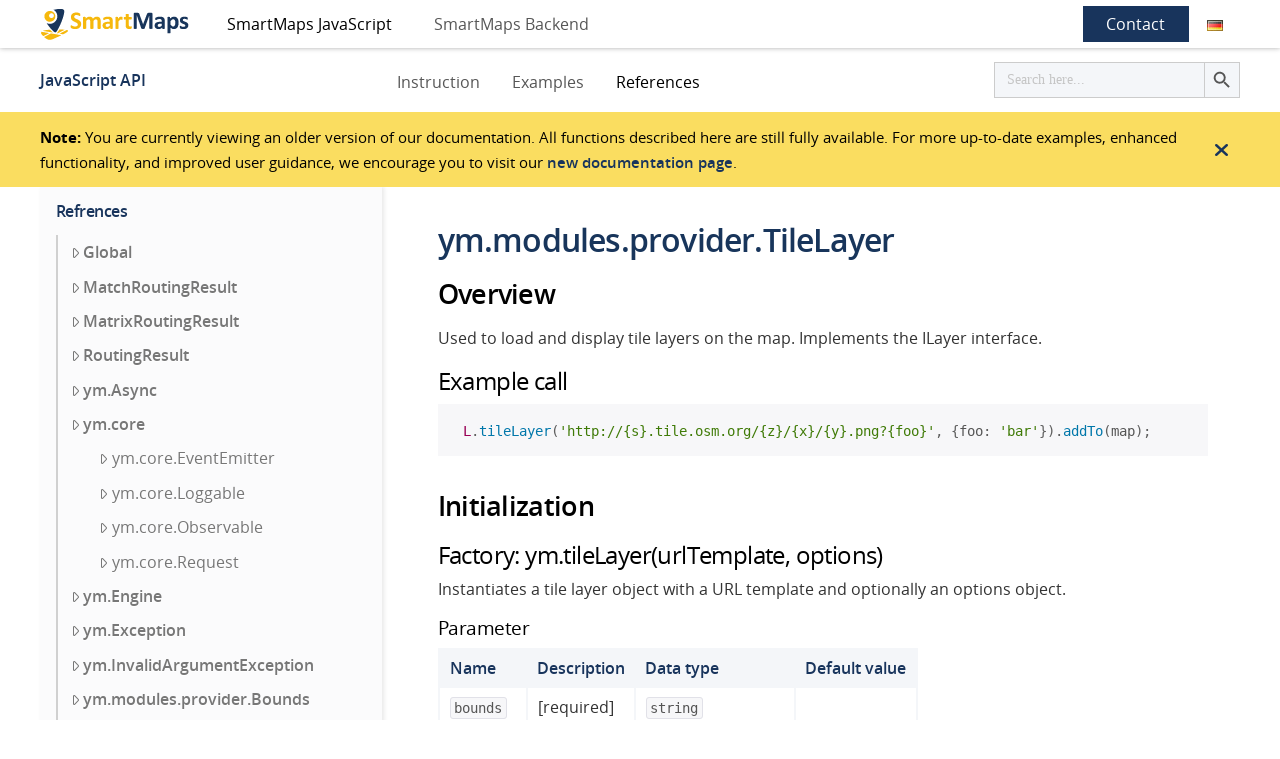

--- FILE ---
content_type: text/html; charset=UTF-8
request_url: https://docs.yellowmap.com/en/smartmaps-javascript-en/references/ym-modules-provider-tilelayer/
body_size: 28807
content:
<!DOCTYPE html>
<html class="no-js" lang="en-GB">
<head><style>img.lazy{min-height:1px}</style><link href="https://docs.yellowmap.com/wp-content/plugins/w3-total-cache/pub/js/lazyload.min.js" as="script">
<meta charset="UTF-8">
<meta name="viewport" content="width=device-width, initial-scale=1.0">
<link rel="pingback" href="https://docs.yellowmap.com/xmlrpc.php">
<meta name='robots' content='index, follow, max-image-preview:large, max-snippet:-1, max-video-preview:-1' />
<link rel="alternate" href="https://docs.yellowmap.com/smartmaps-javascript/referenz/ym-modules-provider-tilelayer/" hreflang="de" />
<link rel="alternate" href="https://docs.yellowmap.com/en/smartmaps-javascript-en/references/ym-modules-provider-tilelayer/" hreflang="en" />

	<!-- This site is optimized with the Yoast SEO plugin v20.3 - https://yoast.com/wordpress/plugins/seo/ -->
	<title>ym.modules.provider.TileLayer - YellowMap Dokumentation</title>
	<link rel="canonical" href="https://docs.yellowmap.com/en/smartmaps-javascript-en/references/ym-modules-provider-tilelayer/" />
	<meta property="og:locale" content="en_GB" />
	<meta property="og:locale:alternate" content="de_DE" />
	<meta property="og:type" content="article" />
	<meta property="og:title" content="ym.modules.provider.TileLayer - YellowMap Dokumentation" />
	<meta property="og:description" content="ym.modules.provider.TileLayerOverviewUsed to load and display tile layers on the map. Implements the ILayer interface.Example call L.tileLayer(&#039;http://{s}.tile.osm.org/{z}/{x}/{y}.png?{foo}&#039;, {foo: &#039;bar&#039;}).addTo(map); InitializationFactory: ym.tileLayer(urlTemplate, options)Instantiates a tile layer object with a URL template and optionally an options object.Parameter Name Description Data type Default value bounds [required] string &nbsp; options [optional] TileLayerOptions &nbsp; Parameter: urlTemplateA string of the following form:http://{s}.somedomain.com/anything/{z}/{x}/{y}.png {s} means one of the ... Read More" />
	<meta property="og:url" content="https://docs.yellowmap.com/en/smartmaps-javascript-en/references/ym-modules-provider-tilelayer/" />
	<meta property="og:site_name" content="YellowMap Dokumentation" />
	<meta property="article:modified_time" content="2024-08-30T07:21:26+00:00" />
	<meta name="twitter:card" content="summary_large_image" />
	<meta name="twitter:label1" content="Estimated reading time" />
	<meta name="twitter:data1" content="8 minutes" />
	<script type="application/ld+json" class="yoast-schema-graph">{"@context":"https://schema.org","@graph":[{"@type":"WebPage","@id":"https://docs.yellowmap.com/en/smartmaps-javascript-en/references/ym-modules-provider-tilelayer/","url":"https://docs.yellowmap.com/en/smartmaps-javascript-en/references/ym-modules-provider-tilelayer/","name":"ym.modules.provider.TileLayer - YellowMap Dokumentation","isPartOf":{"@id":"https://docs.yellowmap.com/en/#website"},"datePublished":"2020-10-29T10:39:51+00:00","dateModified":"2024-08-30T07:21:26+00:00","breadcrumb":{"@id":"https://docs.yellowmap.com/en/smartmaps-javascript-en/references/ym-modules-provider-tilelayer/#breadcrumb"},"inLanguage":"en-GB","potentialAction":[{"@type":"ReadAction","target":["https://docs.yellowmap.com/en/smartmaps-javascript-en/references/ym-modules-provider-tilelayer/"]}]},{"@type":"BreadcrumbList","@id":"https://docs.yellowmap.com/en/smartmaps-javascript-en/references/ym-modules-provider-tilelayer/#breadcrumb","itemListElement":[{"@type":"ListItem","position":1,"name":"Startseite","item":"https://docs.yellowmap.com/en/"},{"@type":"ListItem","position":2,"name":"SmartMaps JavaScript (English)","item":"https://docs.yellowmap.com/en/smartmaps-javascript-en/"},{"@type":"ListItem","position":3,"name":"Referenzen (English) &#8211; use this","item":"https://docs.yellowmap.com/en/smartmaps-javascript-en/references/"},{"@type":"ListItem","position":4,"name":"ym.modules.provider.TileLayer (English)"}]},{"@type":"WebSite","@id":"https://docs.yellowmap.com/en/#website","url":"https://docs.yellowmap.com/en/","name":"YellowMap Dokumentation","description":"","potentialAction":[{"@type":"SearchAction","target":{"@type":"EntryPoint","urlTemplate":"https://docs.yellowmap.com/en/?s={search_term_string}"},"query-input":"required name=search_term_string"}],"inLanguage":"en-GB"}]}</script>
	<!-- / Yoast SEO plugin. -->


<link rel='dns-prefetch' href='//docs.yellowmap.com' />
<link rel='dns-prefetch' href='//s.w.org' />
<link rel="alternate" type="application/rss+xml" title="YellowMap Dokumentation &raquo; Feed" href="https://docs.yellowmap.com/en/feed/" />
<link rel="alternate" type="application/rss+xml" title="YellowMap Dokumentation &raquo; Comments Feed" href="https://docs.yellowmap.com/en/comments/feed/" />
<script type="text/javascript">
window._wpemojiSettings = {"baseUrl":"https:\/\/s.w.org\/images\/core\/emoji\/14.0.0\/72x72\/","ext":".png","svgUrl":"https:\/\/s.w.org\/images\/core\/emoji\/14.0.0\/svg\/","svgExt":".svg","source":{"concatemoji":"https:\/\/docs.yellowmap.com\/wp-includes\/js\/wp-emoji-release.min.js?ver=6.0.11"}};
/*! This file is auto-generated */
!function(e,a,t){var n,r,o,i=a.createElement("canvas"),p=i.getContext&&i.getContext("2d");function s(e,t){var a=String.fromCharCode,e=(p.clearRect(0,0,i.width,i.height),p.fillText(a.apply(this,e),0,0),i.toDataURL());return p.clearRect(0,0,i.width,i.height),p.fillText(a.apply(this,t),0,0),e===i.toDataURL()}function c(e){var t=a.createElement("script");t.src=e,t.defer=t.type="text/javascript",a.getElementsByTagName("head")[0].appendChild(t)}for(o=Array("flag","emoji"),t.supports={everything:!0,everythingExceptFlag:!0},r=0;r<o.length;r++)t.supports[o[r]]=function(e){if(!p||!p.fillText)return!1;switch(p.textBaseline="top",p.font="600 32px Arial",e){case"flag":return s([127987,65039,8205,9895,65039],[127987,65039,8203,9895,65039])?!1:!s([55356,56826,55356,56819],[55356,56826,8203,55356,56819])&&!s([55356,57332,56128,56423,56128,56418,56128,56421,56128,56430,56128,56423,56128,56447],[55356,57332,8203,56128,56423,8203,56128,56418,8203,56128,56421,8203,56128,56430,8203,56128,56423,8203,56128,56447]);case"emoji":return!s([129777,127995,8205,129778,127999],[129777,127995,8203,129778,127999])}return!1}(o[r]),t.supports.everything=t.supports.everything&&t.supports[o[r]],"flag"!==o[r]&&(t.supports.everythingExceptFlag=t.supports.everythingExceptFlag&&t.supports[o[r]]);t.supports.everythingExceptFlag=t.supports.everythingExceptFlag&&!t.supports.flag,t.DOMReady=!1,t.readyCallback=function(){t.DOMReady=!0},t.supports.everything||(n=function(){t.readyCallback()},a.addEventListener?(a.addEventListener("DOMContentLoaded",n,!1),e.addEventListener("load",n,!1)):(e.attachEvent("onload",n),a.attachEvent("onreadystatechange",function(){"complete"===a.readyState&&t.readyCallback()})),(e=t.source||{}).concatemoji?c(e.concatemoji):e.wpemoji&&e.twemoji&&(c(e.twemoji),c(e.wpemoji)))}(window,document,window._wpemojiSettings);
</script>
<style type="text/css">
img.wp-smiley,
img.emoji {
	display: inline !important;
	border: none !important;
	box-shadow: none !important;
	height: 1em !important;
	width: 1em !important;
	margin: 0 0.07em !important;
	vertical-align: -0.1em !important;
	background: none !important;
	padding: 0 !important;
}
</style>
	<link rel="stylesheet" href="https://docs.yellowmap.com/wp-content/cache/minify/a5ff7.css" media="all" />

<style id='wp-block-library-theme-inline-css' type='text/css'>
.wp-block-audio figcaption{color:#555;font-size:13px;text-align:center}.is-dark-theme .wp-block-audio figcaption{color:hsla(0,0%,100%,.65)}.wp-block-code{border:1px solid #ccc;border-radius:4px;font-family:Menlo,Consolas,monaco,monospace;padding:.8em 1em}.wp-block-embed figcaption{color:#555;font-size:13px;text-align:center}.is-dark-theme .wp-block-embed figcaption{color:hsla(0,0%,100%,.65)}.blocks-gallery-caption{color:#555;font-size:13px;text-align:center}.is-dark-theme .blocks-gallery-caption{color:hsla(0,0%,100%,.65)}.wp-block-image figcaption{color:#555;font-size:13px;text-align:center}.is-dark-theme .wp-block-image figcaption{color:hsla(0,0%,100%,.65)}.wp-block-pullquote{border-top:4px solid;border-bottom:4px solid;margin-bottom:1.75em;color:currentColor}.wp-block-pullquote__citation,.wp-block-pullquote cite,.wp-block-pullquote footer{color:currentColor;text-transform:uppercase;font-size:.8125em;font-style:normal}.wp-block-quote{border-left:.25em solid;margin:0 0 1.75em;padding-left:1em}.wp-block-quote cite,.wp-block-quote footer{color:currentColor;font-size:.8125em;position:relative;font-style:normal}.wp-block-quote.has-text-align-right{border-left:none;border-right:.25em solid;padding-left:0;padding-right:1em}.wp-block-quote.has-text-align-center{border:none;padding-left:0}.wp-block-quote.is-large,.wp-block-quote.is-style-large,.wp-block-quote.is-style-plain{border:none}.wp-block-search .wp-block-search__label{font-weight:700}:where(.wp-block-group.has-background){padding:1.25em 2.375em}.wp-block-separator.has-css-opacity{opacity:.4}.wp-block-separator{border:none;border-bottom:2px solid;margin-left:auto;margin-right:auto}.wp-block-separator.has-alpha-channel-opacity{opacity:1}.wp-block-separator:not(.is-style-wide):not(.is-style-dots){width:100px}.wp-block-separator.has-background:not(.is-style-dots){border-bottom:none;height:1px}.wp-block-separator.has-background:not(.is-style-wide):not(.is-style-dots){height:2px}.wp-block-table thead{border-bottom:3px solid}.wp-block-table tfoot{border-top:3px solid}.wp-block-table td,.wp-block-table th{padding:.5em;border:1px solid;word-break:normal}.wp-block-table figcaption{color:#555;font-size:13px;text-align:center}.is-dark-theme .wp-block-table figcaption{color:hsla(0,0%,100%,.65)}.wp-block-video figcaption{color:#555;font-size:13px;text-align:center}.is-dark-theme .wp-block-video figcaption{color:hsla(0,0%,100%,.65)}.wp-block-template-part.has-background{padding:1.25em 2.375em;margin-top:0;margin-bottom:0}
</style>
<style id='global-styles-inline-css' type='text/css'>
body{--wp--preset--color--black: #000000;--wp--preset--color--cyan-bluish-gray: #abb8c3;--wp--preset--color--white: #ffffff;--wp--preset--color--pale-pink: #f78da7;--wp--preset--color--vivid-red: #cf2e2e;--wp--preset--color--luminous-vivid-orange: #ff6900;--wp--preset--color--luminous-vivid-amber: #fcb900;--wp--preset--color--light-green-cyan: #7bdcb5;--wp--preset--color--vivid-green-cyan: #00d084;--wp--preset--color--pale-cyan-blue: #8ed1fc;--wp--preset--color--vivid-cyan-blue: #0693e3;--wp--preset--color--vivid-purple: #9b51e0;--wp--preset--gradient--vivid-cyan-blue-to-vivid-purple: linear-gradient(135deg,rgba(6,147,227,1) 0%,rgb(155,81,224) 100%);--wp--preset--gradient--light-green-cyan-to-vivid-green-cyan: linear-gradient(135deg,rgb(122,220,180) 0%,rgb(0,208,130) 100%);--wp--preset--gradient--luminous-vivid-amber-to-luminous-vivid-orange: linear-gradient(135deg,rgba(252,185,0,1) 0%,rgba(255,105,0,1) 100%);--wp--preset--gradient--luminous-vivid-orange-to-vivid-red: linear-gradient(135deg,rgba(255,105,0,1) 0%,rgb(207,46,46) 100%);--wp--preset--gradient--very-light-gray-to-cyan-bluish-gray: linear-gradient(135deg,rgb(238,238,238) 0%,rgb(169,184,195) 100%);--wp--preset--gradient--cool-to-warm-spectrum: linear-gradient(135deg,rgb(74,234,220) 0%,rgb(151,120,209) 20%,rgb(207,42,186) 40%,rgb(238,44,130) 60%,rgb(251,105,98) 80%,rgb(254,248,76) 100%);--wp--preset--gradient--blush-light-purple: linear-gradient(135deg,rgb(255,206,236) 0%,rgb(152,150,240) 100%);--wp--preset--gradient--blush-bordeaux: linear-gradient(135deg,rgb(254,205,165) 0%,rgb(254,45,45) 50%,rgb(107,0,62) 100%);--wp--preset--gradient--luminous-dusk: linear-gradient(135deg,rgb(255,203,112) 0%,rgb(199,81,192) 50%,rgb(65,88,208) 100%);--wp--preset--gradient--pale-ocean: linear-gradient(135deg,rgb(255,245,203) 0%,rgb(182,227,212) 50%,rgb(51,167,181) 100%);--wp--preset--gradient--electric-grass: linear-gradient(135deg,rgb(202,248,128) 0%,rgb(113,206,126) 100%);--wp--preset--gradient--midnight: linear-gradient(135deg,rgb(2,3,129) 0%,rgb(40,116,252) 100%);--wp--preset--duotone--dark-grayscale: url('#wp-duotone-dark-grayscale');--wp--preset--duotone--grayscale: url('#wp-duotone-grayscale');--wp--preset--duotone--purple-yellow: url('#wp-duotone-purple-yellow');--wp--preset--duotone--blue-red: url('#wp-duotone-blue-red');--wp--preset--duotone--midnight: url('#wp-duotone-midnight');--wp--preset--duotone--magenta-yellow: url('#wp-duotone-magenta-yellow');--wp--preset--duotone--purple-green: url('#wp-duotone-purple-green');--wp--preset--duotone--blue-orange: url('#wp-duotone-blue-orange');--wp--preset--font-size--small: 13px;--wp--preset--font-size--medium: 20px;--wp--preset--font-size--large: 36px;--wp--preset--font-size--x-large: 42px;}.has-black-color{color: var(--wp--preset--color--black) !important;}.has-cyan-bluish-gray-color{color: var(--wp--preset--color--cyan-bluish-gray) !important;}.has-white-color{color: var(--wp--preset--color--white) !important;}.has-pale-pink-color{color: var(--wp--preset--color--pale-pink) !important;}.has-vivid-red-color{color: var(--wp--preset--color--vivid-red) !important;}.has-luminous-vivid-orange-color{color: var(--wp--preset--color--luminous-vivid-orange) !important;}.has-luminous-vivid-amber-color{color: var(--wp--preset--color--luminous-vivid-amber) !important;}.has-light-green-cyan-color{color: var(--wp--preset--color--light-green-cyan) !important;}.has-vivid-green-cyan-color{color: var(--wp--preset--color--vivid-green-cyan) !important;}.has-pale-cyan-blue-color{color: var(--wp--preset--color--pale-cyan-blue) !important;}.has-vivid-cyan-blue-color{color: var(--wp--preset--color--vivid-cyan-blue) !important;}.has-vivid-purple-color{color: var(--wp--preset--color--vivid-purple) !important;}.has-black-background-color{background-color: var(--wp--preset--color--black) !important;}.has-cyan-bluish-gray-background-color{background-color: var(--wp--preset--color--cyan-bluish-gray) !important;}.has-white-background-color{background-color: var(--wp--preset--color--white) !important;}.has-pale-pink-background-color{background-color: var(--wp--preset--color--pale-pink) !important;}.has-vivid-red-background-color{background-color: var(--wp--preset--color--vivid-red) !important;}.has-luminous-vivid-orange-background-color{background-color: var(--wp--preset--color--luminous-vivid-orange) !important;}.has-luminous-vivid-amber-background-color{background-color: var(--wp--preset--color--luminous-vivid-amber) !important;}.has-light-green-cyan-background-color{background-color: var(--wp--preset--color--light-green-cyan) !important;}.has-vivid-green-cyan-background-color{background-color: var(--wp--preset--color--vivid-green-cyan) !important;}.has-pale-cyan-blue-background-color{background-color: var(--wp--preset--color--pale-cyan-blue) !important;}.has-vivid-cyan-blue-background-color{background-color: var(--wp--preset--color--vivid-cyan-blue) !important;}.has-vivid-purple-background-color{background-color: var(--wp--preset--color--vivid-purple) !important;}.has-black-border-color{border-color: var(--wp--preset--color--black) !important;}.has-cyan-bluish-gray-border-color{border-color: var(--wp--preset--color--cyan-bluish-gray) !important;}.has-white-border-color{border-color: var(--wp--preset--color--white) !important;}.has-pale-pink-border-color{border-color: var(--wp--preset--color--pale-pink) !important;}.has-vivid-red-border-color{border-color: var(--wp--preset--color--vivid-red) !important;}.has-luminous-vivid-orange-border-color{border-color: var(--wp--preset--color--luminous-vivid-orange) !important;}.has-luminous-vivid-amber-border-color{border-color: var(--wp--preset--color--luminous-vivid-amber) !important;}.has-light-green-cyan-border-color{border-color: var(--wp--preset--color--light-green-cyan) !important;}.has-vivid-green-cyan-border-color{border-color: var(--wp--preset--color--vivid-green-cyan) !important;}.has-pale-cyan-blue-border-color{border-color: var(--wp--preset--color--pale-cyan-blue) !important;}.has-vivid-cyan-blue-border-color{border-color: var(--wp--preset--color--vivid-cyan-blue) !important;}.has-vivid-purple-border-color{border-color: var(--wp--preset--color--vivid-purple) !important;}.has-vivid-cyan-blue-to-vivid-purple-gradient-background{background: var(--wp--preset--gradient--vivid-cyan-blue-to-vivid-purple) !important;}.has-light-green-cyan-to-vivid-green-cyan-gradient-background{background: var(--wp--preset--gradient--light-green-cyan-to-vivid-green-cyan) !important;}.has-luminous-vivid-amber-to-luminous-vivid-orange-gradient-background{background: var(--wp--preset--gradient--luminous-vivid-amber-to-luminous-vivid-orange) !important;}.has-luminous-vivid-orange-to-vivid-red-gradient-background{background: var(--wp--preset--gradient--luminous-vivid-orange-to-vivid-red) !important;}.has-very-light-gray-to-cyan-bluish-gray-gradient-background{background: var(--wp--preset--gradient--very-light-gray-to-cyan-bluish-gray) !important;}.has-cool-to-warm-spectrum-gradient-background{background: var(--wp--preset--gradient--cool-to-warm-spectrum) !important;}.has-blush-light-purple-gradient-background{background: var(--wp--preset--gradient--blush-light-purple) !important;}.has-blush-bordeaux-gradient-background{background: var(--wp--preset--gradient--blush-bordeaux) !important;}.has-luminous-dusk-gradient-background{background: var(--wp--preset--gradient--luminous-dusk) !important;}.has-pale-ocean-gradient-background{background: var(--wp--preset--gradient--pale-ocean) !important;}.has-electric-grass-gradient-background{background: var(--wp--preset--gradient--electric-grass) !important;}.has-midnight-gradient-background{background: var(--wp--preset--gradient--midnight) !important;}.has-small-font-size{font-size: var(--wp--preset--font-size--small) !important;}.has-medium-font-size{font-size: var(--wp--preset--font-size--medium) !important;}.has-large-font-size{font-size: var(--wp--preset--font-size--large) !important;}.has-x-large-font-size{font-size: var(--wp--preset--font-size--x-large) !important;}
</style>
<link rel="stylesheet" href="https://docs.yellowmap.com/wp-content/cache/minify/3f6c3.css" media="all" />





<style id='hcb-style-inline-css' type='text/css'>
:root{--hcb--fz--base: 14px}:root{--hcb--fz--mobile: 13px}:root{--hcb--ff:Menlo, Consolas, "Hiragino Kaku Gothic ProN", "Hiragino Sans", Meiryo, sans-serif;}.hcb_wrap{--hcb--data-label: none;--hcb--btn-offset: 0px;}
</style>
<style id='cs-inline-css' type='text/css'>
@media (min-width:1200px){.x-hide-xl{display:none !important;}}@media (min-width:979px) and (max-width:1199px){.x-hide-lg{display:none !important;}}@media (min-width:767px) and (max-width:978px){.x-hide-md{display:none !important;}}@media (min-width:480px) and (max-width:766px){.x-hide-sm{display:none !important;}}@media (max-width:479px){.x-hide-xs{display:none !important;}} a,h1 a:hover,h2 a:hover,h3 a:hover,h4 a:hover,h5 a:hover,h6 a:hover,.x-breadcrumb-wrap a:hover,.widget ul li a:hover,.widget ol li a:hover,.widget.widget_text ul li a,.widget.widget_text ol li a,.widget_nav_menu .current-menu-item > a,.x-accordion-heading .x-accordion-toggle:hover,.x-comment-author a:hover,.x-comment-time:hover,.x-recent-posts a:hover .h-recent-posts{color:rgb(24,52,92);}a:hover,.widget.widget_text ul li a:hover,.widget.widget_text ol li a:hover,.x-twitter-widget ul li a:hover{color:rgb(24,52,92);}.rev_slider_wrapper,a.x-img-thumbnail:hover,.x-slider-container.below,.page-template-template-blank-3-php .x-slider-container.above,.page-template-template-blank-6-php .x-slider-container.above{border-color:rgb(24,52,92);}.entry-thumb:before,.x-pagination span.current,.woocommerce-pagination span[aria-current],.flex-direction-nav a,.flex-control-nav a:hover,.flex-control-nav a.flex-active,.mejs-time-current,.x-dropcap,.x-skill-bar .bar,.x-pricing-column.featured h2,.h-comments-title small,.x-entry-share .x-share:hover,.x-highlight,.x-recent-posts .x-recent-posts-img:after{background-color:rgb(24,52,92);}.x-nav-tabs > .active > a,.x-nav-tabs > .active > a:hover{box-shadow:inset 0 3px 0 0 rgb(24,52,92);}.x-main{width:calc(100% - 2.463055%);}.x-sidebar{width:calc(100% - 2.463055% - 100%);}.x-comment-author,.x-comment-time,.comment-form-author label,.comment-form-email label,.comment-form-url label,.comment-form-rating label,.comment-form-comment label,.widget_calendar #wp-calendar caption,.widget.widget_rss li .rsswidget{font-family:"open-sans-system",sans-serif;font-weight:400;}.p-landmark-sub,.p-meta,input,button,select,textarea{font-family:"open-sans-system",sans-serif;}.widget ul li a,.widget ol li a,.x-comment-time{color:#999999;}.widget_text ol li a,.widget_text ul li a{color:rgb(24,52,92);}.widget_text ol li a:hover,.widget_text ul li a:hover{color:rgb(24,52,92);}.comment-form-author label,.comment-form-email label,.comment-form-url label,.comment-form-rating label,.comment-form-comment label,.widget_calendar #wp-calendar th,.p-landmark-sub strong,.widget_tag_cloud .tagcloud a:hover,.widget_tag_cloud .tagcloud a:active,.entry-footer a:hover,.entry-footer a:active,.x-breadcrumbs .current,.x-comment-author,.x-comment-author a{color:#272727;}.widget_calendar #wp-calendar th{border-color:#272727;}.h-feature-headline span i{background-color:#272727;}@media (max-width:978.98px){}html{font-size:14px;}@media (min-width:479px){html{font-size:14px;}}@media (min-width:766px){html{font-size:16px;}}@media (min-width:978px){html{font-size:16px;}}@media (min-width:1199px){html{font-size:16px;}}body{font-style:normal;font-weight:400;color:#999999;background-color:rgb(255,255,255);}.w-b{font-weight:400 !important;}h1,h2,h3,h4,h5,h6,.h1,.h2,.h3,.h4,.h5,.h6{font-family:"open-sans-system",sans-serif;font-style:normal;font-weight:400;}h1,.h1{letter-spacing:-0.035em;}h2,.h2{letter-spacing:-0.035em;}h3,.h3{letter-spacing:-0.035em;}h4,.h4{letter-spacing:-0.035em;}h5,.h5{letter-spacing:-0.035em;}h6,.h6{letter-spacing:-0.035em;}.w-h{font-weight:400 !important;}.x-container.width{width:100%;}.x-container.max{max-width:1200px;}.x-bar-content.x-container.width{flex-basis:100%;}.x-main.full{float:none;clear:both;display:block;width:auto;}@media (max-width:978.98px){.x-main.full,.x-main.left,.x-main.right,.x-sidebar.left,.x-sidebar.right{float:none;display:block;width:auto !important;}}.entry-header,.entry-content{font-size:1rem;}body,input,button,select,textarea{font-family:"open-sans-system",sans-serif;}h1,h2,h3,h4,h5,h6,.h1,.h2,.h3,.h4,.h5,.h6,h1 a,h2 a,h3 a,h4 a,h5 a,h6 a,.h1 a,.h2 a,.h3 a,.h4 a,.h5 a,.h6 a,blockquote{color:#272727;}.cfc-h-tx{color:#272727 !important;}.cfc-h-bd{border-color:#272727 !important;}.cfc-h-bg{background-color:#272727 !important;}.cfc-b-tx{color:#999999 !important;}.cfc-b-bd{border-color:#999999 !important;}.cfc-b-bg{background-color:#999999 !important;}.x-btn,.button,[type="submit"]{color:#ffffff;border-color:rgb(24,52,92);background-color:rgb(24,52,92);text-shadow:0 0.075em 0.075em rgba(0,0,0,0.5);padding:0.429em 1.143em 0.643em;font-size:14px;}.x-btn:hover,.button:hover,[type="submit"]:hover{color:rgb(24,52,92);border-color:rgb(24,52,92);background-color:rgb(255,255,255);text-shadow:0 0.075em 0.075em rgba(0,0,0,0.5);}.x-btn.x-btn-real,.x-btn.x-btn-real:hover{margin-bottom:0.25em;text-shadow:0 0.075em 0.075em rgba(0,0,0,0.65);}.x-btn.x-btn-real{box-shadow:0 0.25em 0 0 rgb(24,52,92),0 4px 9px rgba(0,0,0,0.75);}.x-btn.x-btn-real:hover{box-shadow:0 0.25em 0 0 rgb(255,255,255),0 4px 9px rgba(0,0,0,0.75);}.x-btn.x-btn-flat,.x-btn.x-btn-flat:hover{margin-bottom:0;text-shadow:0 0.075em 0.075em rgba(0,0,0,0.65);box-shadow:none;}.x-btn.x-btn-transparent,.x-btn.x-btn-transparent:hover{margin-bottom:0;border-width:3px;text-shadow:none;text-transform:uppercase;background-color:transparent;box-shadow:none;}.bg .mejs-container,.x-video .mejs-container{position:unset !important;} @font-face{font-family:'FontAwesomePro';font-style:normal;font-weight:900;font-display:block;src:url('https://docs.yellowmap.com/wp-content/themes/pro/cornerstone/assets/fonts/fa-solid-900.woff2?ver=6.5.2') format('woff2'),url('https://docs.yellowmap.com/wp-content/themes/pro/cornerstone/assets/fonts/fa-solid-900.ttf?ver=6.5.2') format('truetype');}[data-x-fa-pro-icon]{font-family:"FontAwesomePro" !important;}[data-x-fa-pro-icon]:before{content:attr(data-x-fa-pro-icon);}[data-x-icon],[data-x-icon-o],[data-x-icon-l],[data-x-icon-s],[data-x-icon-b],[data-x-icon-sr],[data-x-icon-ss],[data-x-icon-sl],[data-x-fa-pro-icon],[class*="cs-fa-"]{display:inline-flex;font-style:normal;font-weight:400;text-decoration:inherit;text-rendering:auto;-webkit-font-smoothing:antialiased;-moz-osx-font-smoothing:grayscale;}[data-x-icon].left,[data-x-icon-o].left,[data-x-icon-l].left,[data-x-icon-s].left,[data-x-icon-b].left,[data-x-icon-sr].left,[data-x-icon-ss].left,[data-x-icon-sl].left,[data-x-fa-pro-icon].left,[class*="cs-fa-"].left{margin-right:0.5em;}[data-x-icon].right,[data-x-icon-o].right,[data-x-icon-l].right,[data-x-icon-s].right,[data-x-icon-b].right,[data-x-icon-sr].right,[data-x-icon-ss].right,[data-x-icon-sl].right,[data-x-fa-pro-icon].right,[class*="cs-fa-"].right{margin-left:0.5em;}[data-x-icon]:before,[data-x-icon-o]:before,[data-x-icon-l]:before,[data-x-icon-s]:before,[data-x-icon-b]:before,[data-x-icon-sr]:before,[data-x-icon-ss]:before,[data-x-icon-sl]:before,[data-x-fa-pro-icon]:before,[class*="cs-fa-"]:before{line-height:1;}@font-face{font-family:'FontAwesome';font-style:normal;font-weight:900;font-display:block;src:url('https://docs.yellowmap.com/wp-content/themes/pro/cornerstone/assets/fonts/fa-solid-900.woff2?ver=6.5.2') format('woff2'),url('https://docs.yellowmap.com/wp-content/themes/pro/cornerstone/assets/fonts/fa-solid-900.ttf?ver=6.5.2') format('truetype');}[data-x-icon],[data-x-icon-s],[data-x-icon][class*="cs-fa-"]{font-family:"FontAwesome" !important;font-weight:900;}[data-x-icon]:before,[data-x-icon][class*="cs-fa-"]:before{content:attr(data-x-icon);}[data-x-icon-s]:before{content:attr(data-x-icon-s);}@font-face{font-family:'FontAwesomeRegular';font-style:normal;font-weight:400;font-display:block;src:url('https://docs.yellowmap.com/wp-content/themes/pro/cornerstone/assets/fonts/fa-regular-400.woff2?ver=6.5.2') format('woff2'),url('https://docs.yellowmap.com/wp-content/themes/pro/cornerstone/assets/fonts/fa-regular-400.ttf?ver=6.5.2') format('truetype');}@font-face{font-family:'FontAwesomePro';font-style:normal;font-weight:400;font-display:block;src:url('https://docs.yellowmap.com/wp-content/themes/pro/cornerstone/assets/fonts/fa-regular-400.woff2?ver=6.5.2') format('woff2'),url('https://docs.yellowmap.com/wp-content/themes/pro/cornerstone/assets/fonts/fa-regular-400.ttf?ver=6.5.2') format('truetype');}[data-x-icon-o]{font-family:"FontAwesomeRegular" !important;}[data-x-icon-o]:before{content:attr(data-x-icon-o);}@font-face{font-family:'FontAwesomeLight';font-style:normal;font-weight:300;font-display:block;src:url('https://docs.yellowmap.com/wp-content/themes/pro/cornerstone/assets/fonts/fa-light-300.woff2?ver=6.5.2') format('woff2'),url('https://docs.yellowmap.com/wp-content/themes/pro/cornerstone/assets/fonts/fa-light-300.ttf?ver=6.5.2') format('truetype');}@font-face{font-family:'FontAwesomePro';font-style:normal;font-weight:300;font-display:block;src:url('https://docs.yellowmap.com/wp-content/themes/pro/cornerstone/assets/fonts/fa-light-300.woff2?ver=6.5.2') format('woff2'),url('https://docs.yellowmap.com/wp-content/themes/pro/cornerstone/assets/fonts/fa-light-300.ttf?ver=6.5.2') format('truetype');}[data-x-icon-l]{font-family:"FontAwesomeLight" !important;font-weight:300;}[data-x-icon-l]:before{content:attr(data-x-icon-l);}@font-face{font-family:'FontAwesomeBrands';font-style:normal;font-weight:normal;font-display:block;src:url('https://docs.yellowmap.com/wp-content/themes/pro/cornerstone/assets/fonts/fa-brands-400.woff2?ver=6.5.2') format('woff2'),url('https://docs.yellowmap.com/wp-content/themes/pro/cornerstone/assets/fonts/fa-brands-400.ttf?ver=6.5.2') format('truetype');}[data-x-icon-b]{font-family:"FontAwesomeBrands" !important;}[data-x-icon-b]:before{content:attr(data-x-icon-b);}.widget.widget_rss li .rsswidget:before{content:"\f35d";padding-right:0.4em;font-family:"FontAwesome";} .mr68-0.x-bar{height:3em;box-shadow:0em 0em 0.3em 0px rgba(31,31,31,0.37);}.mr68-0 .x-bar-content{height:3em;}.mr68-0.x-bar-space{height:3em;}.mr68-1.x-bar{border-top-width:0;border-right-width:0;border-bottom-width:0;border-left-width:0;}.mr68-1 .x-bar-content{display:flex;flex-direction:row;align-items:center;flex-grow:0;flex-shrink:1;flex-basis:95%;max-width:1200px;}.mr68-1.x-bar-outer-spacers:after,.mr68-1.x-bar-outer-spacers:before{flex-basis:0em;width:0em!important;height:0em;}.mr68-2.x-bar{font-size:16px;background-color:#ffffff;}.mr68-2.x-bar-space{font-size:16px;}.mr68-3.x-bar{z-index:99;}.mr68-3 .x-bar-content{justify-content:flex-start;}.mr68-4.x-bar{height:auto;box-shadow:0em 0em 0.25em 0px rgba(31,31,31,0.17);z-index:2;}.mr68-4 .x-bar-content{justify-content:space-between;height:auto;}.mr68-4.x-bar-space{height:auto;}.mr68-5.x-bar{height:3.5em;font-size:25px;background-color:rgb(250,221,96);}.mr68-5 .x-bar-content{height:3.5em;}.mr68-5.x-bar-space{font-size:25px;height:3.5em;}.mr68-6.x-bar-container{display:flex;flex-direction:row;align-items:center;border-top-width:0;border-right-width:0;border-bottom-width:0;border-left-width:0;font-size:1em;}.mr68-7.x-bar-container{justify-content:space-between;}.mr68-8.x-bar-container{flex-grow:0;flex-shrink:1;flex-basis:auto;}.mr68-9.x-bar-container{z-index:1;}.mr68-a.x-bar-container{flex-grow:1;flex-shrink:0;flex-basis:0%;max-width:1200px;}.mr68-b.x-bar-container{justify-content:flex-start;flex-wrap:wrap;align-content:center;max-width:24.25%;}.mr68-c.x-bar-container{justify-content:flex-end;}.mr68-d.x-bar-container{z-index:auto;}.mr68-e.x-anchor {width:2.75em;height:2.75em;background-color:rgba(255,255,255,1);}.mr68-e.x-anchor .x-graphic-icon {width:auto;}.mr68-e.x-anchor:hover .x-graphic-icon,.mr68-e.x-anchor[class*="active"] .x-graphic-icon,[data-x-effect-provider*="colors"]:hover .mr68-e.x-anchor .x-graphic-icon {color:rgba(0,0,0,0.5);}.mr68-e.x-anchor:hover .x-toggle,.mr68-e.x-anchor[class*="active"] .x-toggle,[data-x-effect-provider*="colors"]:hover .mr68-e.x-anchor .x-toggle {color:rgba(0,0,0,0.5);}.mr68-g.x-anchor {border-top-width:0;border-right-width:0;border-bottom-width:0;border-left-width:0;}.mr68-h.x-anchor {border-top-left-radius:100em;border-top-right-radius:100em;border-bottom-right-radius:100em;border-bottom-left-radius:100em;}.mr68-h.x-anchor .x-toggle-grid {margin-top:1.75em;margin-right:1.75em;margin-bottom:1.75em;margin-left:1.75em;font-size:0.25em;}.mr68-h.x-anchor .x-toggle-grid-center {box-shadow:calc(1.75em * -1) calc(1.75em * -1),0 calc(1.75em * -1),1.75em calc(1.75em * -1),calc(1.75em * -1) 0,1.75em 0,calc(1.75em * -1) 1.75em,0 1.75em,1.75em 1.75em;}.mr68-i.x-anchor {font-size:1em;}.mr68-j.x-anchor .x-anchor-content {display:flex;flex-direction:row;align-items:center;}.mr68-k.x-anchor .x-anchor-content {justify-content:center;}.mr68-l.x-anchor .x-graphic {margin-top:5px;margin-right:5px;margin-bottom:5px;margin-left:5px;}.mr68-l.x-anchor .x-graphic-icon {font-size:1.25em;border-top-width:0;border-right-width:0;border-bottom-width:0;border-left-width:0;background-color:transparent;}.mr68-m.x-anchor .x-graphic-icon {color:rgba(0,0,0,1);}.mr68-n.x-anchor .x-toggle {color:#18345c;}.mr68-p.x-anchor {background-color:transparent;}.mr68-p.x-anchor .x-anchor-sub-indicator {margin-top:5px;margin-right:5px;margin-bottom:5px;margin-left:5px;font-size:1em;}.mr68-q.x-anchor .x-anchor-content {padding-top:1em;padding-bottom:1em;}.mr68-q.x-anchor .x-anchor-text {margin-top:4px;margin-bottom:4px;}.mr68-q > .is-primary {height:100%;}.mr68-r.x-anchor .x-anchor-content {padding-right:1em;}.mr68-s.x-anchor .x-anchor-content {padding-left:1em;}.mr68-t.x-anchor .x-anchor-text {margin-right:auto;}.mr68-u.x-anchor .x-anchor-text {margin-left:4px;}.mr68-v.x-anchor .x-anchor-text-primary {font-family:"open-sans-system",sans-serif;font-weight:600;}.mr68-w.x-anchor .x-anchor-text-primary {font-size:1em;}.mr68-x.x-anchor .x-anchor-text-primary {font-style:normal;line-height:1;}.mr68-y.x-anchor .x-anchor-text-primary {color:rgba(0,0,0,1);}.mr68-z.x-anchor:hover .x-anchor-text-primary,.mr68-z.x-anchor[class*="active"] .x-anchor-text-primary,[data-x-effect-provider*="colors"]:hover .mr68-z.x-anchor .x-anchor-text-primary {color:#18345c;}.mr68-10.x-anchor .x-anchor-sub-indicator {color:rgba(0,0,0,1);}.mr68-11.x-anchor:hover .x-anchor-sub-indicator,.mr68-11.x-anchor[class*="active"] .x-anchor-sub-indicator,[data-x-effect-provider*="colors"]:hover .mr68-11.x-anchor .x-anchor-sub-indicator {color:#18345c;}.mr68-12 > .is-primary {width:3px;transform-origin:100% 100%;}.mr68-13 > .is-primary {color:#18345c;}.mr68-14.x-anchor .x-anchor-content {padding-left:2em;}.mr68-14.x-anchor .x-anchor-sub-indicator {color:#18345c;}.mr68-15.x-anchor .x-anchor-text-primary {font-family:inherit;}.mr68-16.x-anchor .x-anchor-text-primary {font-weight:inherit;}.mr68-17.x-anchor {font-size:16px;}.mr68-18.x-anchor .x-anchor-content {padding-top:0.25em;}.mr68-18.x-anchor:hover,.mr68-18.x-anchor[class*="active"],[data-x-effect-provider*="colors"]:hover .mr68-18.x-anchor {background-color:rgba(255,255,255,0.58);}.mr68-18.x-anchor .x-anchor-text-primary {text-align:center;text-transform:capitalize;color:rgb(87,87,87);}.mr68-18 > .is-primary {height:2px;transform-origin:50% 0%;}.mr68-19.x-anchor .x-anchor-content {padding-bottom:0.25em;}.mr68-19.x-anchor .x-anchor-sub-indicator {color:rgba(140,140,140,0.5);}.mr68-19.x-anchor:hover .x-anchor-sub-indicator,.mr68-19.x-anchor[class*="active"] .x-anchor-sub-indicator,[data-x-effect-provider*="colors"]:hover .mr68-19.x-anchor .x-anchor-sub-indicator {color:rgb(28,92,24);}.mr68-1a.x-anchor .x-anchor-text {margin-top:5px;}.mr68-1b.x-anchor .x-anchor-text {margin-right:5px;}.mr68-1c.x-anchor .x-anchor-text {margin-bottom:5px;}.mr68-1d.x-anchor .x-anchor-text {margin-left:5px;}.mr68-1e.x-anchor:hover .x-anchor-text-primary,.mr68-1e.x-anchor[class*="active"] .x-anchor-text-primary,[data-x-effect-provider*="colors"]:hover .mr68-1e.x-anchor .x-anchor-text-primary {color:rgb(0,0,0);}.mr68-1f > .is-primary {width:100%;}.mr68-1g.x-anchor {border-top-width:2px;border-bottom-width:0px;border-right-style:none;border-bottom-style:none;border-left-style:none;border-top-color:rgba(255,255,255,0.15);border-bottom-color:transparent;background-color:rgb(255,255,255);}.mr68-1g.x-anchor:hover,.mr68-1g.x-anchor[class*="active"],[data-x-effect-provider*="colors"]:hover .mr68-1g.x-anchor {background-color:rgb(219,219,219);}.mr68-1g.x-anchor .x-anchor-text-primary {font-size:0.875em;font-weight:700;letter-spacing:0.035em;margin-right:calc(0.035em * -1);color:rgb(0,0,0);}.mr68-1g.x-anchor:hover .x-anchor-text-primary,.mr68-1g.x-anchor[class*="active"] .x-anchor-text-primary,[data-x-effect-provider*="colors"]:hover .mr68-1g.x-anchor .x-anchor-text-primary {color:rgb(80,80,80);}.mr68-1g.x-anchor .x-anchor-text-secondary {margin-top:0.5em;font-family:inherit;font-size:0.75em;font-style:normal;font-weight:700;line-height:1;letter-spacing:0.035em;margin-right:calc(0.035em * -1);color:rgba(0,0,0,0.5);}.mr68-1g.x-anchor .x-anchor-sub-indicator {margin-top:0px;margin-right:4px;margin-bottom:0px;margin-left:auto;font-size:1.25em;color:rgba(255,255,255,0.5);}.mr68-1g > .is-primary {color:rgba(255,255,255,0.05);transform-origin:0% 50%;}.mr68-1h.x-anchor {border-right-width:0px;border-left-width:0px;border-right-color:transparent;border-left-color:transparent;}.mr68-1i.x-anchor {border-top-style:solid;}.mr68-1j.x-anchor .x-toggle {color:rgba(0,0,0,1);}.mr68-1k.x-anchor .x-toggle-burger {width:12em;margin-top:3.25em;margin-right:0;margin-bottom:3.25em;margin-left:0;font-size:0.1em;}.mr68-1k.x-anchor .x-toggle-burger-bun-t {transform:translate3d(0,calc(3.25em * -1),0);}.mr68-1k.x-anchor .x-toggle-burger-bun-b {transform:translate3d(0,3.25em,0);}.mr68-1l.x-anchor .x-graphic-icon {color:#18345c;}.mr68-1m.x-anchor {margin-top:0em;margin-right:0em;margin-bottom:0em;margin-left:1em;border-top-width:1px;border-right-width:1px;border-left-width:1px;border-top-color:rgb(255,255,255);border-right-color:rgb(255,255,255);border-bottom-color:rgb(255,255,255);border-left-color:rgb(255,255,255);background-color:#18345c;box-shadow:0em 0.15em 0.65em 0em transparent;}.mr68-1m.x-anchor .x-anchor-content {padding-top:0.3em;padding-bottom:0.3em;}.mr68-1m.x-anchor:hover,.mr68-1m.x-anchor[class*="active"],[data-x-effect-provider*="colors"]:hover .mr68-1m.x-anchor {border-top-color:#18345c;border-right-color:#18345c;border-bottom-color:#18345c;border-left-color:#18345c;background-color:rgb(255,255,255);}.mr68-1m.x-anchor .x-anchor-text {margin-right:10px;margin-left:10px;}.mr68-1m.x-anchor .x-anchor-text-primary {color:rgb(255,255,255);}.mr68-1n.x-anchor {border-bottom-width:1px;border-right-style:solid;border-bottom-style:solid;border-left-style:solid;}.mr68-1o.x-anchor .x-anchor-content {padding-right:0.85em;padding-left:0.85em;}.mr68-1p.x-anchor {min-width:2em;}.mr68-1q.x-anchor {border-top-width:0px;border-top-color:transparent;border-bottom-color:rgb(214,214,214);}.mr68-1q.x-anchor:hover,.mr68-1q.x-anchor[class*="active"],[data-x-effect-provider*="colors"]:hover .mr68-1q.x-anchor {background-color:transparent;}.mr68-1q.x-anchor .x-anchor-text {margin-left:1.5em;}.mr68-1r.x-anchor:hover .x-anchor-sub-indicator,.mr68-1r.x-anchor[class*="active"] .x-anchor-sub-indicator,[data-x-effect-provider*="colors"]:hover .mr68-1r.x-anchor .x-anchor-sub-indicator {color:rgba(0,0,0,0.5);}.mr68-1s.x-anchor .x-anchor-content {padding-top:0.75em;padding-right:0.75em;padding-bottom:0.75em;padding-left:0.75em;}.mr68-1s.x-anchor:hover .x-anchor-text-primary,.mr68-1s.x-anchor[class*="active"] .x-anchor-text-primary,[data-x-effect-provider*="colors"]:hover .mr68-1s.x-anchor .x-anchor-text-primary {color:rgba(0,0,0,0.5);}.mr68-1t.x-anchor .x-anchor-content {justify-content:flex-start;}.mr68-1u.x-anchor {height:4em;}.mr68-1u.x-anchor .x-anchor-content {padding-bottom:0em;}.mr68-1u.x-anchor .x-anchor-text {margin-right:0px;margin-bottom:6px;margin-left:0px;}.mr68-1u.x-anchor .x-anchor-sub-indicator {color:transparent;}.mr68-1v.x-anchor {min-width:32px;min-height:32px;background-color:rgba(239,242,247,0);}.mr68-1v.x-anchor .x-anchor-content {row-gap:1em;column-gap:1em;padding-top:0.575em;padding-bottom:0.575em;}.mr68-1v.x-anchor:hover,.mr68-1v.x-anchor[class*="active"],[data-x-effect-provider*="colors"]:hover .mr68-1v.x-anchor {background-color:rgba(255,255,255,0);}.mr68-1v.x-anchor .x-graphic-icon {width:1em;height:1em;line-height:1em;}.mr68-1v.x-anchor:hover .x-graphic-icon,.mr68-1v.x-anchor[class*="active"] .x-graphic-icon,[data-x-effect-provider*="colors"]:hover .mr68-1v.x-anchor .x-graphic-icon {color:rgb(0,5,12);}.mr68-1w{font-size:16px;transition-duration:500ms;}.mr68-1w .x-off-canvas-bg{background-color:rgba(0,0,0,0.75);transition-duration:500ms;transition-timing-function:cubic-bezier(0.400,0.000,0.200,1.000);}.mr68-1w .x-off-canvas-close{font-size:1.5em;color:rgba(0,0,0,0.5);transition-duration:0.3s,500ms,500ms;transition-timing-function:ease-in-out,cubic-bezier(0.400,0.000,0.200,1.000),cubic-bezier(0.400,0.000,0.200,1.000);}.mr68-1w .x-off-canvas-close:focus,.mr68-1w .x-off-canvas-close:hover{color:rgba(0,0,0,1);}.mr68-1w .x-off-canvas-content{max-width:75%;border-top-width:0;border-right-width:0;border-bottom-width:0;border-left-width:0;background-color:#ffffff;box-shadow:0em 0em 2em 0em rgba(0,0,0,0.25);transition-duration:500ms;transition-timing-function:cubic-bezier(0.400,0.000,0.200,1.000);}.mr68-1x .x-off-canvas-close{width:calc(1em * 2);height:calc(1em * 2);}.mr68-1x .x-off-canvas-content{padding-top:calc(1.5em * 2);padding-right:calc(1.5em * 2);padding-bottom:calc(1.5em * 2);padding-left:calc(1.5em * 2);}.mr68-1y .x-off-canvas-close{width:calc(1em * 1);height:calc(1em * 1);}.mr68-1y .x-off-canvas-content{padding-top:calc(1.5em * 1);padding-right:calc(1.5em * 1);padding-bottom:calc(1.5em * 1);padding-left:calc(1.5em * 1);}.mr68-1z{margin-top:0px;margin-bottom:0px;}.mr68-20{margin-right:-2.25em;}.mr68-21{margin-left:-3em;}.mr68-21 [data-x-toggle-collapse]{transition-duration:300ms;transition-timing-function:cubic-bezier(0.400,0.000,0.200,1.000);}.mr68-22{font-size:1em;}.mr68-23{margin-right:0em;margin-left:1em;}.mr68-24{display:flex;flex-direction:row;align-items:stretch;flex-shrink:0;flex-basis:auto;}.mr68-24 > li,.mr68-24 > li > a{flex-grow:0;flex-shrink:1;flex-basis:auto;}.mr68-25{justify-content:flex-start;flex-grow:1;}.mr68-26{align-self:stretch;}.mr68-27{margin-left:-1.5em;}.mr68-27,.mr68-27 .x-anchor{transition-duration:300ms;transition-timing-function:cubic-bezier(0.400,0.000,0.200,1.000);}.mr68-28{justify-content:space-around;flex-grow:0;}.mr68-29{margin-right:4em;}.mr68-2a{margin-left:0em;align-self:flex-start;}.mr68-2b{margin-right:15em;}.mr68-2c.x-image{font-size:1em;border-top-width:0;border-right-width:0;border-bottom-width:0;border-left-width:0;background-color:transparent;}.mr68-2d .x-dropdown {width:15em;background-color:rgb(255,255,255);box-shadow:0em 0.5em 3em 0em rgba(0,0,0,0.25);}.mr68-2e .x-dropdown {font-size:16px;border-top-width:0;border-right-width:0;border-bottom-width:0;border-left-width:0;transition-duration:500ms,500ms,0s;transition-timing-function:cubic-bezier(0.400,0.000,0.200,1.000);}.mr68-2e .x-dropdown:not(.x-active) {transition-delay:0s,0s,500ms;}.mr68-2f {width:300px;font-size:16px;border-top-width:0;border-right-width:0;border-bottom-width:0;border-left-width:0;background-color:#ffffff;box-shadow:0em 0.15em 2em 0em rgba(0,0,0,0.15);transition-duration:500ms,500ms,0s;transition-timing-function:cubic-bezier(0.400,0.000,0.200,1.000);}.mr68-2f:not(.x-active) {transition-delay:0s,0s,500ms;}.mr68-2g .x-dropdown {width:14em;background-color:#ffffff;box-shadow:0em 0.15em 2em 0em rgba(0,0,0,0.15);}.mr68-2h{width:100%;max-width:none;height:auto;border-top-width:0;border-right-width:0;border-bottom-width:0;border-left-width:0;font-size:1.25em;background-color:#ffffff;}.mr68-2h .x-search-input{order:2;margin-top:0px;margin-right:0px;margin-bottom:0px;margin-left:0px;font-family:inherit;font-size:1em;font-style:normal;font-weight:inherit;line-height:1.3;color:rgba(0,0,0,0.5);}.mr68-2h.x-search-has-content .x-search-input{color:rgba(0,0,0,1);}.mr68-2h .x-search-btn-submit{order:1;width:1em;height:1em;margin-top:0.9em;margin-right:0.65em;margin-bottom:0.9em;margin-left:0.9em;border-top-width:0;border-right-width:0;border-bottom-width:0;border-left-width:0;font-size:1em;color:rgba(0,0,0,1);background-color:transparent;}.mr68-2h .x-search-btn-clear{order:3;width:1em;height:1em;margin-top:0.9em;margin-right:0.9em;margin-bottom:0.9em;margin-left:0.65em;border-top-width:0;border-right-width:0;border-bottom-width:0;border-left-width:0;border-top-left-radius:100em;border-top-right-radius:100em;border-bottom-right-radius:100em;border-bottom-left-radius:100em;color:rgba(0,0,0,1);font-size:1em;background-color:transparent;}.mr68-2h .x-search-btn-clear:focus,.mr68-2h .x-search-btn-clear:hover{color:rgba(0,0,0,0.5);border-top-left-radius:100em;border-top-right-radius:100em;border-bottom-right-radius:100em;border-bottom-left-radius:100em;}.mr68-2i{transition-duration:500ms,0s;transition-timing-function:cubic-bezier(0.400,0.000,0.200,1.000);}.mr68-2i .x-modal-content-scroll-area{font-size:10px;padding-top:0;padding-right:calc(1.5em * 1);padding-bottom:0;padding-left:calc(1.5em * 1);}.mr68-2i:not(.x-active){transition-delay:0s,500ms;}.mr68-2i .x-modal-bg{background-color:rgba(0,0,0,0.75);}.mr68-2i .x-modal-close{width:calc(1em * 1);height:calc(1em * 1);font-size:1.5em;color:rgba(255,255,255,0.5);}.mr68-2i .x-modal-close:focus,.mr68-2i .x-modal-close:hover{color:#ffffff;}.mr68-2i .x-modal-content{max-width:28em;border-top-width:0;border-right-width:0;border-bottom-width:0;border-left-width:0;padding-top:2em;padding-right:2em;padding-bottom:2em;padding-left:2em;background-color:rgba(255,255,255,0);box-shadow:0em 0.15em 2em 0em rgba(0,0,0,0.25);transition-duration:500ms;transition-timing-function:cubic-bezier(0.400,0.000,0.200,1.000);}.mr68-2j.x-text{margin-top:0em;margin-right:1em;margin-bottom:0em;margin-left:0em;font-family:inherit;font-size:1em;font-weight:600;line-height:1.4;color:#18345c;}.mr68-2k.x-text{border-top-width:0;border-right-width:0;border-bottom-width:0;border-left-width:0;font-style:normal;letter-spacing:0em;text-transform:none;}.mr68-2k.x-text > :first-child{margin-top:0;}.mr68-2k.x-text > :last-child{margin-bottom:0;}.mr68-2l.x-text{font-family:"open-sans-system",sans-serif;font-size:0.6em;font-weight:inherit;line-height:inherit;color:rgba(0,0,0,1);}@media screen and (min-width:767px) and (max-width:978px){.mr68-5.x-bar{height:5em;}.mr68-5 .x-bar-content{height:5em;}.mr68-5.x-bar-space{height:5em;}}@media screen and (min-width:1200px){.mr68-5.x-bar{height:3em;}.mr68-5 .x-bar-content{height:3em;}.mr68-5.x-bar-space{height:3em;}}@media screen and (min-width:480px) and (max-width:766px){.mr68-5.x-bar{height:7em;}.mr68-5 .x-bar-content{height:7em;}.mr68-5.x-bar-space{height:7em;}}@media screen and (max-width:479px){.mr68-5.x-bar{height:11em;}.mr68-5 .x-bar-content{height:11em;}.mr68-5.x-bar-space{height:11em;}}  .mr96-0.x-bar{height:auto;border-top-width:0;border-right-width:0;border-bottom-width:0;border-left-width:0;font-size:1rem;background-color:rgb(68,67,67);z-index:9999;}.mr96-0 .x-bar-content{display:flex;flex-direction:row;flex-wrap:wrap;flex-grow:0;flex-shrink:1;flex-basis:100%;height:auto;max-width:1200px;}.mr96-0.x-bar-outer-spacers:after,.mr96-0.x-bar-outer-spacers:before{flex-basis:2rem;width:2rem!important;height:2rem;}.mr96-0.x-bar-space{font-size:1rem;}.mr96-2 .x-bar-content{justify-content:space-between;align-items:flex-start;align-content:flex-start;}.mr96-3.x-bar{padding-top:0em;padding-right:0em;padding-bottom:1.5em;padding-left:0em;}.mr96-4 .x-bar-content{justify-content:flex-start;align-items:stretch;align-content:stretch;}.mr96-5.x-bar-container{display:flex;font-size:1em;z-index:1;}.mr96-6.x-bar-container{flex-direction:row;}.mr96-7.x-bar-container{justify-content:flex-start;}.mr96-8.x-bar-container{align-items:flex-start;flex-wrap:wrap;align-content:flex-start;}.mr96-9.x-bar-container{flex-grow:0;flex-shrink:1;border-top-color:#363636;padding-top:2rem;padding-right:0rem;padding-bottom:2rem;padding-left:0rem;}.mr96-a.x-bar-container{flex-basis:auto;}.mr96-c.x-bar-container{border-top-width:1px;border-right-width:0px;border-bottom-width:0px;border-left-width:0px;border-top-style:solid;border-right-style:none;border-bottom-style:none;border-left-style:none;border-right-color:transparent;border-bottom-color:transparent;border-left-color:transparent;}.mr96-d.x-bar-container{flex-direction:column;align-items:stretch;}.mr96-e.x-bar-container{align-items:center;flex-grow:1;flex-shrink:0;padding-top:20px;padding-right:0px;padding-bottom:0px;padding-left:0px;}.mr96-f.x-bar-container{max-width:20%;}.mr96-g.x-bar-container{border-top-color:#666666;}.mr96-h.x-bar-container{justify-content:flex-end;}.mr96-i.x-bar-container{flex-basis:0%;max-width:100%;}.mr96-j.x-bar-container{margin-top:auto;margin-right:auto;margin-bottom:auto;margin-left:auto;}.mr96-k.x-bar-container{border-top-width:0;border-right-width:0;border-bottom-width:0;border-left-width:0;}.mr96-l.x-text{width:100%;margin-top:0rem;margin-right:0rem;margin-bottom:1rem;margin-left:0rem;border-top-width:0;border-right-width:0;border-bottom-width:0;border-left-width:0;font-size:1rem;}.mr96-l.x-text .x-text-content-text-primary{font-family:inherit;font-size:1em;font-style:normal;font-weight:600;line-height:1;letter-spacing:0em;text-transform:capitalize;color:rgb(206,206,206);}.mr96-n.x-text{border-top-width:0;border-right-width:0;border-bottom-width:0;border-left-width:0;font-family:inherit;font-size:0.9em;font-style:normal;font-weight:inherit;line-height:1.4;letter-spacing:0em;text-transform:none;color:white;}.mr96-n.x-text > :first-child{margin-top:0;}.mr96-n.x-text > :last-child{margin-bottom:0;}.mr96-o.x-text{margin-top:0em;margin-right:1em;margin-bottom:0em;margin-left:0em;}.mr96-p{margin-top:0rem;margin-right:0rem;margin-bottom:-0.4rem;margin-left:0rem;font-size:1rem;flex-direction:column;align-items:stretch;flex-shrink:0;}.mr96-q{display:flex;align-self:stretch;flex-grow:0;flex-basis:auto;}.mr96-q > li,.mr96-q > li > a{flex-grow:0;flex-shrink:1;flex-basis:auto;}.mr96-r{justify-content:flex-start;}.mr96-s{font-size:1em;flex-direction:row;align-items:flex-start;flex-shrink:1;}.mr96-t{justify-content:flex-end;}.mr96-u .x-dropdown {width:14em;font-size:16px;border-top-width:0;border-right-width:0;border-bottom-width:0;border-left-width:0;background-color:#ffffff;box-shadow:0em 0.15em 2em 0em rgba(0,0,0,0.15);transition-duration:500ms,500ms,0s;transition-timing-function:cubic-bezier(0.400,0.000,0.200,1.000);}.mr96-u .x-dropdown:not(.x-active) {transition-delay:0s,0s,500ms;}.mr96-v.x-anchor {border-top-width:0;border-right-width:0;border-bottom-width:0;border-left-width:0;font-size:1em;background-color:transparent;}.mr96-v.x-anchor .x-anchor-content {display:flex;flex-direction:row;align-items:center;}.mr96-v.x-anchor .x-anchor-text-primary {font-family:inherit;font-style:normal;}.mr96-w.x-anchor .x-anchor-content {justify-content:flex-start;}.mr96-x.x-anchor .x-anchor-content {padding-top:0.4rem;padding-right:0rem;padding-bottom:0.4rem;padding-left:0rem;}.mr96-x.x-anchor .x-anchor-text-primary {color:rgb(255,255,255);}.mr96-x.x-anchor:hover .x-anchor-text-primary,.mr96-x.x-anchor[class*="active"] .x-anchor-text-primary,[data-x-effect-provider*="colors"]:hover .mr96-x.x-anchor .x-anchor-text-primary {color:#999999;}.mr96-y.x-anchor .x-anchor-text-primary {font-size:0.9em;}.mr96-z.x-anchor .x-anchor-text-primary {font-weight:inherit;}.mr96-10.x-anchor .x-anchor-text-primary {line-height:1;}.mr96-10.x-anchor .x-anchor-sub-indicator {margin-top:5px;margin-right:5px;margin-bottom:5px;margin-left:5px;font-size:1em;color:rgba(0,0,0,1);}.mr96-10.x-anchor:hover .x-anchor-sub-indicator,.mr96-10.x-anchor[class*="active"] .x-anchor-sub-indicator,[data-x-effect-provider*="colors"]:hover .mr96-10.x-anchor .x-anchor-sub-indicator {color:rgba(0,0,0,0.5);}.mr96-11.x-anchor .x-anchor-content {justify-content:center;}.mr96-12.x-anchor .x-anchor-content {padding-top:0.75em;padding-right:0.75em;padding-bottom:0.75em;padding-left:0.75em;}.mr96-13.x-anchor .x-anchor-text {margin-top:5px;margin-right:auto;margin-bottom:5px;margin-left:5px;}.mr96-13.x-anchor .x-anchor-text-primary {font-size:1em;color:rgba(0,0,0,1);}.mr96-13.x-anchor:hover .x-anchor-text-primary,.mr96-13.x-anchor[class*="active"] .x-anchor-text-primary,[data-x-effect-provider*="colors"]:hover .mr96-13.x-anchor .x-anchor-text-primary {color:rgba(0,0,0,0.5);}.mr96-14.x-anchor .x-anchor-text-primary {font-weight:400;}.mr96-15.x-anchor .x-anchor-content {padding-top:0em;padding-right:0em;padding-bottom:0em;padding-left:1em;}.mr96-16.x-anchor .x-anchor-text-primary {line-height:1.4;color:white;}  .mqwm-0.x-section{margin-top:0px;margin-right:0px;margin-bottom:0px;margin-left:0px;border-top-width:0;border-right-width:0;border-bottom-width:0;border-left-width:0;padding-top:0px;padding-right:0px;padding-bottom:0px;padding-left:0px;background-color:transparent;z-index:1;}.mqwm-1.x-row{z-index:1;margin-top:0;margin-right:auto;margin-bottom:0;margin-left:auto;border-top-width:0;border-right-width:0;border-bottom-width:0;border-left-width:0;padding-top:1px;padding-right:1px;padding-bottom:1px;padding-left:1px;font-size:1em;background-color:rgb(255,255,255);}.mqwm-1 > .x-row-inner{flex-direction:row;justify-content:space-between;align-items:stretch;align-content:stretch;margin-top:calc(((0rem / 2) + 1px) * -1);margin-right:calc(((0% / 2) + 1px) * -1);margin-bottom:calc(((0rem / 2) + 1px) * -1);margin-left:calc(((0% / 2) + 1px) * -1);}.mqwm-1 > .x-row-inner > *{flex-grow:1;}.mqwm-2{--gap:0%;}.mqwm-2 > .x-row-inner > *:nth-child(2n - 0) {flex-basis:calc(66.66% - clamp(0px,var(--gap),9999px));}.mqwm-2 > .x-row-inner > *:nth-child(2n - 1) {flex-basis:calc(33.33% - clamp(0px,var(--gap),9999px));}.mqwm-3.x-col{display:flex;flex-direction:column;justify-content:flex-start;align-items:flex-start;flex-wrap:wrap;align-content:flex-start;z-index:1;min-width:70%;border-top-width:0;border-right-width:0;border-bottom-width:0;border-left-width:0;padding-top:1em;padding-right:2em;padding-bottom:0px;padding-left:2em;font-size:1em;text-align:left;background-color:rgb(255,255,255);}.mqwm-4.x-text{margin-top:1em;}.mqwm-4.x-text .x-text-content-text-primary{font-size:2em;color:#18355b;}.mqwm-5.x-text{margin-right:0px;margin-left:0px;border-top-width:0;border-right-width:0;border-bottom-width:0;border-left-width:0;font-size:1em;}.mqwm-5.x-text .x-text-content-text-primary{font-family:"open-sans-system",sans-serif;font-style:normal;line-height:1.3;letter-spacing:-0.025em;margin-right:calc(-0.025em * -1);text-transform:none;}.mqwm-6.x-text{margin-bottom:1em;}.mqwm-6.x-text .x-text-content-text-primary{font-weight:600;}.mqwm-7.x-text{margin-top:0em;}.mqwm-7.x-text .x-text-content-text-primary{color:rgb(0,0,0);}.mqwm-8.x-text .x-text-content-text-primary{font-size:1.7em;}.mqwm-9.x-text{margin-bottom:0.5em;}.mqwm-9.x-text .x-text-content-text-primary{font-weight:400;}.mqwm-a.x-text .x-text-content-text-primary{font-size:1.5em;}.mqwm-b.x-text .x-text-content-text-primary{font-size:1.2em;}.mqwm-c.x-text{margin-top:0em;margin-right:0em;margin-left:0em;border-top-width:0;border-right-width:0;border-bottom-width:0;border-left-width:0;font-family:"open-sans-system",sans-serif;font-size:1em;font-style:normal;font-weight:400;line-height:1.4;letter-spacing:0em;text-transform:none;color:#333333;}.mqwm-c.x-text > :first-child{margin-top:0;}.mqwm-c.x-text > :last-child{margin-bottom:0;}.mqwm-d.x-text{margin-bottom:1em;}.mqwm-e.x-text{width:100%;}.mqwm-f.x-text{margin-bottom:2em;}  @media (max-width:767px){pre code{overflow:scroll;display:block;white-space:pre;word-wrap:normal;width:auto;}.ym-table{overflow-x:scroll;}}pre{overflow:auto;display:block;border:none;border-radius:0px;font-size:12pt;max-width:100%;}.is-search-form{margin:0px;}.is-form-style input.is-search-input{width:15em;background-color:#f4f6f9;box-shadow:0 0 0 0;font-family:Custom Font Family;}.is-form-style input.is-search-submit,.is-search-icon{background-color:#f4f6f9;}.widget.widget_nav_menu .menu li a{border:none;color:#777777;border-left:solid;border-width:0.15em;border-color:rgb(208,208,208);}.widget.widget_nav_menu .menu>li>a{font-weight:600;}.widget.widget_nav_menu .menu li a:hover{color:black;border-color:#18345c;background-color:transparent;}.widget.widget_nav_menu .menu li a::before{display:none;}.widget.widget_nav_menu .menu{border:none;border-radius:0px;}.widget.widget_nav_menu .menu li.menu-item.menu-item-type-post_type.menu-item-object-page.current-menu-item > a{color:black;border-color:#18345c;background-color:#FBFBFC;}.h-widget{color:#18345c;font-weight:600;font-size:1em;margin-bottom:1em;}.widget.widget_nav_menu{padding-top:1em;}.widget ul,.widget ol{box-shadow:none;}.widget_nav_menu ul li a,.widget_meta ul li a,.widget_pages ul li a{box-shadow:none;padding:0.325em 0.76em;}.speech-bubble{width:4.5em;height:1.5em;position:absolute;top:-1.5em;right:-1em;background:#444545;opacity:0.8;border-radius:.4em;text-align:center;}.speech-bubble:after{content:'';position:absolute;top:1.5em;left:61%;width:0;height:0;border:0.5em solid transparent;border-top-color:#444545;border-bottom:0;margin-left:-1em;margin-bottom:-1em;}.kopierttext{margin-top:0.08em;color:white;font-size:14px;}.copy-the-code-wrap .copy-the-code-button{font-size:16px;font-weight:600;color:#18345c;}.menu-item.menu-item-type-post_type.menu-item-object-page .sub-menu{box-shadow:none;}.x-main{width:69.536945%;}.entry-wrap{box-shadow:none;-moz-box-shadow:none;-webkit-box-shadow:none;padding:0px;}.x-sidebar{width:28.536945%;padding-right:0em;background-color:#FBFBFC;padding-left:1em;box-shadow:0.1em 0em 0.25em 0px rgba(31,31,31,0.1);}.x-container.offset{margin:0px auto;}@media (max-width:977px){.x-sidebar.left{display:none;}}table.ym-table{width:100%;border:solid;border-width:2px;border-color:#f4f6f9;}table.ym-table th{color:#18345c;background-color:#f4f6f9;font-weight:600;}table.ym-table td{border-left:solid;border-width:2px;border-color:#f4f6f9;}.search.search-results .x-container.max.width.offset{padding-top:2em;padding-bottom:2em;width:100%;box-shadow:0em 0em 1em 0em rgba(31,31,31,0.1);}.search.search-results .x-container.max.width.offset .x-main{width:100%;padding-right:1em;padding-left:1em;}.search.search-results .x-container.max.width.offset h2 a{color:#18345c;font-size:1em;font-weight:600;line-height:1.3;letter-spacing:-0.025em;}.more-link{border:solid;border-width:1px;border-style:solid;border-color:rgb(255,255,255);font-size:16px;background-color:#18345c;box-shadow:0em 0.15em 0.65em 0em transparent;color:white;flex-direction:row;justify-content:center;align-items:center;padding:0.3em 0.85em 0.3em 0.85em;font-weight:400;}a.more-link:hover{border-color:#18345c;color:#18345c;background-color:white;font-weight:400;}p a,tr a{font-weight:600;}label{color:#333!important;}legend{color:#333!important;}option{font-size:1em!important;}body{color:#000!important;}.search.search-no-results .post-0.post.type-post.status-publish.hentry .entry-title{margin-top:1em;}.search.search-no-results .post-0.post.type-post.status-publish.hentry p{margin-bottom:20em;}@media (min-width:768px){.x-section-fixed.x-fixed{position:fixed;width:835px;line-height:40px;top:48px;z-index:5;}.x-section-fixed.x-fixed .x-text{background-color:#f4f6f9;}@media (max-width:1267px){.x-section-fixed.x-fixed{width:67%;}}@media (max-width:977px){.x-section-fixed.x-fixed{width:97%;}}}.current-menu-item .x-anchor-text-primary{color:#000!important;}.current-menu-item .is-primary{opacity:1!important;}.current-menu-ancestor .x-anchor-text-primary{color:#000!important;}.current-menu-ancestor .is-primary{opacity:1!important;}.current-page-ancestor .x-anchor-text-primary{color:#000!important;}.current-page-ancestor .is-primary{opacity:1!important;}
</style>
<script src="https://docs.yellowmap.com/wp-content/cache/minify/0b8f9.js"></script>


<link rel="https://api.w.org/" href="https://docs.yellowmap.com/wp-json/" /><link rel="alternate" type="application/json" href="https://docs.yellowmap.com/wp-json/wp/v2/pages/34870" /><link rel='shortlink' href='https://docs.yellowmap.com/?p=34870' />
<link rel="alternate" type="application/json+oembed" href="https://docs.yellowmap.com/wp-json/oembed/1.0/embed?url=https%3A%2F%2Fdocs.yellowmap.com%2Fen%2Fsmartmaps-javascript-en%2Freferences%2Fym-modules-provider-tilelayer%2F" />
<link rel="alternate" type="text/xml+oembed" href="https://docs.yellowmap.com/wp-json/oembed/1.0/embed?url=https%3A%2F%2Fdocs.yellowmap.com%2Fen%2Fsmartmaps-javascript-en%2Freferences%2Fym-modules-provider-tilelayer%2F&#038;format=xml" />
<script type='text/javascript' src="https://www.yellowmap.de/api_rst/api/loader/?apiKey=kVswlU9usEjJ1Ex5NszEZz5m8aWwRKzP%2FnVvi2pAnQE%3D&libraries=free-3"></script>
<link rel="icon" href="https://docs.yellowmap.com/wp-content/uploads/2020/10/Favicon_Doc.svg" sizes="32x32" />
<link rel="icon" href="https://docs.yellowmap.com/wp-content/uploads/2020/10/Favicon_Doc.svg" sizes="192x192" />
<link rel="apple-touch-icon" href="https://docs.yellowmap.com/wp-content/uploads/2020/10/Favicon_Doc.svg" />
<meta name="msapplication-TileImage" content="https://docs.yellowmap.com/wp-content/uploads/2020/10/Favicon_Doc.svg" />
<style>@font-face{font-family:"open-sans-system";font-display:auto;src:url('https://docs.yellowmap.com/wp-content/uploads/2021/05/OpenSans-SemiboldItalic.ttf') format('truetype');font-weight:600;font-style:italic;}@font-face{font-family:"open-sans-system";font-display:auto;src:url('https://docs.yellowmap.com/wp-content/uploads/2021/05/OpenSans-Semibold.ttf') format('truetype');font-weight:600;font-style:normal;}@font-face{font-family:"open-sans-system";font-display:auto;src:url('https://docs.yellowmap.com/wp-content/uploads/2021/05/OpenSans-Regular.ttf') format('truetype');font-weight:400;font-style:normal;}@font-face{font-family:"open-sans-system";font-display:auto;src:url('https://docs.yellowmap.com/wp-content/uploads/2021/05/OpenSans-LightItalic.ttf') format('truetype');font-weight:300;font-style:italic;}@font-face{font-family:"open-sans-system";font-display:auto;src:url('https://docs.yellowmap.com/wp-content/uploads/2021/05/OpenSans-Light.ttf') format('truetype');font-weight:300;font-style:normal;}@font-face{font-family:"open-sans-system";font-display:auto;src:url('https://docs.yellowmap.com/wp-content/uploads/2021/05/OpenSans-Italic.ttf') format('truetype');font-weight:400;font-style:italic;}@font-face{font-family:"open-sans-system";font-display:auto;src:url('https://docs.yellowmap.com/wp-content/uploads/2021/05/OpenSans-ExtraBoldItalic.ttf') format('truetype');font-weight:800;font-style:italic;}@font-face{font-family:"open-sans-system";font-display:auto;src:url('https://docs.yellowmap.com/wp-content/uploads/2021/05/OpenSans-ExtraBold.ttf') format('truetype');font-weight:800;font-style:normal;}@font-face{font-family:"open-sans-system";font-display:auto;src:url('https://docs.yellowmap.com/wp-content/uploads/2021/05/OpenSans-BoldItalic.ttf') format('truetype');font-weight:700;font-style:italic;}@font-face{font-family:"open-sans-system";font-display:auto;src:url('https://docs.yellowmap.com/wp-content/uploads/2021/05/OpenSans-Bold.ttf') format('truetype');font-weight:700;font-style:normal;}</style>			<style type="text/css" media="screen">
			/* Ivory search custom CSS code */
			.is-form-style.input.is-search-input{
border: none;
}			</style>
					<style type="text/css">
					.is-form-id-33017 .is-search-submit:focus,
			.is-form-id-33017 .is-search-submit:hover,
			.is-form-id-33017 .is-search-submit,
            .is-form-id-33017 .is-search-icon {
			                        border-color: #f4f6f9 !important;			}
            			.is-form-style-1.is-form-id-33017 .is-search-input:focus,
			.is-form-style-1.is-form-id-33017 .is-search-input:hover,
			.is-form-style-1.is-form-id-33017 .is-search-input,
			.is-form-style-2.is-form-id-33017 .is-search-input:focus,
			.is-form-style-2.is-form-id-33017 .is-search-input:hover,
			.is-form-style-2.is-form-id-33017 .is-search-input,
			.is-form-style-3.is-form-id-33017 .is-search-input:focus,
			.is-form-style-3.is-form-id-33017 .is-search-input:hover,
			.is-form-style-3.is-form-id-33017 .is-search-input,
			.is-form-id-33017 .is-search-input:focus,
			.is-form-id-33017 .is-search-input:hover,
			.is-form-id-33017 .is-search-input {
                                                                border-color: #f4f6f9 !important;                                			}
                        			</style>
					<style type="text/css">
					.is-form-id-33016 .is-search-submit:focus,
			.is-form-id-33016 .is-search-submit:hover,
			.is-form-id-33016 .is-search-submit,
            .is-form-id-33016 .is-search-icon {
			                        border-color: #f4f6f9 !important;			}
            			.is-form-style-1.is-form-id-33016 .is-search-input:focus,
			.is-form-style-1.is-form-id-33016 .is-search-input:hover,
			.is-form-style-1.is-form-id-33016 .is-search-input,
			.is-form-style-2.is-form-id-33016 .is-search-input:focus,
			.is-form-style-2.is-form-id-33016 .is-search-input:hover,
			.is-form-style-2.is-form-id-33016 .is-search-input,
			.is-form-style-3.is-form-id-33016 .is-search-input:focus,
			.is-form-style-3.is-form-id-33016 .is-search-input:hover,
			.is-form-style-3.is-form-id-33016 .is-search-input,
			.is-form-id-33016 .is-search-input:focus,
			.is-form-id-33016 .is-search-input:hover,
			.is-form-id-33016 .is-search-input {
                                                                border-color: #f4f6f9 !important;                                			}
                        			</style>
					<style type="text/css">
					.is-form-id-14728 .is-search-submit:focus,
			.is-form-id-14728 .is-search-submit:hover,
			.is-form-id-14728 .is-search-submit,
            .is-form-id-14728 .is-search-icon {
			                        border-color: #f4f6f9 !important;			}
            			.is-form-style-1.is-form-id-14728 .is-search-input:focus,
			.is-form-style-1.is-form-id-14728 .is-search-input:hover,
			.is-form-style-1.is-form-id-14728 .is-search-input,
			.is-form-style-2.is-form-id-14728 .is-search-input:focus,
			.is-form-style-2.is-form-id-14728 .is-search-input:hover,
			.is-form-style-2.is-form-id-14728 .is-search-input,
			.is-form-style-3.is-form-id-14728 .is-search-input:focus,
			.is-form-style-3.is-form-id-14728 .is-search-input:hover,
			.is-form-style-3.is-form-id-14728 .is-search-input,
			.is-form-id-14728 .is-search-input:focus,
			.is-form-id-14728 .is-search-input:hover,
			.is-form-id-14728 .is-search-input {
                                                                border-color: #f4f6f9 !important;                                			}
                        			</style>
		</head>
<body class="page-template page-template-template-layout-sidebar-content page-template-template-layout-sidebar-content-php page page-id-34870 page-child parent-pageid-34658 pro x-integrity x-integrity-light x-child-theme-active x-full-width-layout-active x-sidebar-content-active x-post-meta-disabled x-page-title-disabled pro-v6_5_6">

  <svg xmlns="http://www.w3.org/2000/svg" viewBox="0 0 0 0" width="0" height="0" focusable="false" role="none" style="visibility: hidden; position: absolute; left: -9999px; overflow: hidden;" ><defs><filter id="wp-duotone-dark-grayscale"><feColorMatrix color-interpolation-filters="sRGB" type="matrix" values=" .299 .587 .114 0 0 .299 .587 .114 0 0 .299 .587 .114 0 0 .299 .587 .114 0 0 " /><feComponentTransfer color-interpolation-filters="sRGB" ><feFuncR type="table" tableValues="0 0.49803921568627" /><feFuncG type="table" tableValues="0 0.49803921568627" /><feFuncB type="table" tableValues="0 0.49803921568627" /><feFuncA type="table" tableValues="1 1" /></feComponentTransfer><feComposite in2="SourceGraphic" operator="in" /></filter></defs></svg><svg xmlns="http://www.w3.org/2000/svg" viewBox="0 0 0 0" width="0" height="0" focusable="false" role="none" style="visibility: hidden; position: absolute; left: -9999px; overflow: hidden;" ><defs><filter id="wp-duotone-grayscale"><feColorMatrix color-interpolation-filters="sRGB" type="matrix" values=" .299 .587 .114 0 0 .299 .587 .114 0 0 .299 .587 .114 0 0 .299 .587 .114 0 0 " /><feComponentTransfer color-interpolation-filters="sRGB" ><feFuncR type="table" tableValues="0 1" /><feFuncG type="table" tableValues="0 1" /><feFuncB type="table" tableValues="0 1" /><feFuncA type="table" tableValues="1 1" /></feComponentTransfer><feComposite in2="SourceGraphic" operator="in" /></filter></defs></svg><svg xmlns="http://www.w3.org/2000/svg" viewBox="0 0 0 0" width="0" height="0" focusable="false" role="none" style="visibility: hidden; position: absolute; left: -9999px; overflow: hidden;" ><defs><filter id="wp-duotone-purple-yellow"><feColorMatrix color-interpolation-filters="sRGB" type="matrix" values=" .299 .587 .114 0 0 .299 .587 .114 0 0 .299 .587 .114 0 0 .299 .587 .114 0 0 " /><feComponentTransfer color-interpolation-filters="sRGB" ><feFuncR type="table" tableValues="0.54901960784314 0.98823529411765" /><feFuncG type="table" tableValues="0 1" /><feFuncB type="table" tableValues="0.71764705882353 0.25490196078431" /><feFuncA type="table" tableValues="1 1" /></feComponentTransfer><feComposite in2="SourceGraphic" operator="in" /></filter></defs></svg><svg xmlns="http://www.w3.org/2000/svg" viewBox="0 0 0 0" width="0" height="0" focusable="false" role="none" style="visibility: hidden; position: absolute; left: -9999px; overflow: hidden;" ><defs><filter id="wp-duotone-blue-red"><feColorMatrix color-interpolation-filters="sRGB" type="matrix" values=" .299 .587 .114 0 0 .299 .587 .114 0 0 .299 .587 .114 0 0 .299 .587 .114 0 0 " /><feComponentTransfer color-interpolation-filters="sRGB" ><feFuncR type="table" tableValues="0 1" /><feFuncG type="table" tableValues="0 0.27843137254902" /><feFuncB type="table" tableValues="0.5921568627451 0.27843137254902" /><feFuncA type="table" tableValues="1 1" /></feComponentTransfer><feComposite in2="SourceGraphic" operator="in" /></filter></defs></svg><svg xmlns="http://www.w3.org/2000/svg" viewBox="0 0 0 0" width="0" height="0" focusable="false" role="none" style="visibility: hidden; position: absolute; left: -9999px; overflow: hidden;" ><defs><filter id="wp-duotone-midnight"><feColorMatrix color-interpolation-filters="sRGB" type="matrix" values=" .299 .587 .114 0 0 .299 .587 .114 0 0 .299 .587 .114 0 0 .299 .587 .114 0 0 " /><feComponentTransfer color-interpolation-filters="sRGB" ><feFuncR type="table" tableValues="0 0" /><feFuncG type="table" tableValues="0 0.64705882352941" /><feFuncB type="table" tableValues="0 1" /><feFuncA type="table" tableValues="1 1" /></feComponentTransfer><feComposite in2="SourceGraphic" operator="in" /></filter></defs></svg><svg xmlns="http://www.w3.org/2000/svg" viewBox="0 0 0 0" width="0" height="0" focusable="false" role="none" style="visibility: hidden; position: absolute; left: -9999px; overflow: hidden;" ><defs><filter id="wp-duotone-magenta-yellow"><feColorMatrix color-interpolation-filters="sRGB" type="matrix" values=" .299 .587 .114 0 0 .299 .587 .114 0 0 .299 .587 .114 0 0 .299 .587 .114 0 0 " /><feComponentTransfer color-interpolation-filters="sRGB" ><feFuncR type="table" tableValues="0.78039215686275 1" /><feFuncG type="table" tableValues="0 0.94901960784314" /><feFuncB type="table" tableValues="0.35294117647059 0.47058823529412" /><feFuncA type="table" tableValues="1 1" /></feComponentTransfer><feComposite in2="SourceGraphic" operator="in" /></filter></defs></svg><svg xmlns="http://www.w3.org/2000/svg" viewBox="0 0 0 0" width="0" height="0" focusable="false" role="none" style="visibility: hidden; position: absolute; left: -9999px; overflow: hidden;" ><defs><filter id="wp-duotone-purple-green"><feColorMatrix color-interpolation-filters="sRGB" type="matrix" values=" .299 .587 .114 0 0 .299 .587 .114 0 0 .299 .587 .114 0 0 .299 .587 .114 0 0 " /><feComponentTransfer color-interpolation-filters="sRGB" ><feFuncR type="table" tableValues="0.65098039215686 0.40392156862745" /><feFuncG type="table" tableValues="0 1" /><feFuncB type="table" tableValues="0.44705882352941 0.4" /><feFuncA type="table" tableValues="1 1" /></feComponentTransfer><feComposite in2="SourceGraphic" operator="in" /></filter></defs></svg><svg xmlns="http://www.w3.org/2000/svg" viewBox="0 0 0 0" width="0" height="0" focusable="false" role="none" style="visibility: hidden; position: absolute; left: -9999px; overflow: hidden;" ><defs><filter id="wp-duotone-blue-orange"><feColorMatrix color-interpolation-filters="sRGB" type="matrix" values=" .299 .587 .114 0 0 .299 .587 .114 0 0 .299 .587 .114 0 0 .299 .587 .114 0 0 " /><feComponentTransfer color-interpolation-filters="sRGB" ><feFuncR type="table" tableValues="0.098039215686275 1" /><feFuncG type="table" tableValues="0 0.66274509803922" /><feFuncB type="table" tableValues="0.84705882352941 0.41960784313725" /><feFuncA type="table" tableValues="1 1" /></feComponentTransfer><feComposite in2="SourceGraphic" operator="in" /></filter></defs></svg>
  
  <div id="x-root" class="x-root">

    
    <div id="x-site" class="x-site site">

      <header class="x-masthead" role="banner">
        <div class="x-bar x-bar-top x-bar-h x-bar-relative x-bar-is-sticky x-bar-outer-spacers e35216-e1 mr68-0 mr68-1 mr68-2 mr68-3" data-x-bar="{&quot;id&quot;:&quot;e35216-e1&quot;,&quot;region&quot;:&quot;top&quot;,&quot;height&quot;:&quot;3em&quot;,&quot;scrollOffset&quot;:true,&quot;triggerOffset&quot;:&quot;0&quot;,&quot;shrink&quot;:&quot;1&quot;,&quot;slideEnabled&quot;:true}"><div class="e35216-e1 x-bar-content"><div class="x-bar-container x-hide-lg x-hide-md x-hide-sm x-hide-xl e35216-e2 mr68-6 mr68-7 mr68-8 mr68-9"><div class="x-anchor x-anchor-toggle has-graphic mr68-e mr68-f mr68-g mr68-h mr68-i mr68-j mr68-k mr68-l mr68-m mr68-n e35216-e3" tabindex="0" role="button" data-x-toggle="1" data-x-toggleable="e35216-e3" data-x-toggle-overlay="1" aria-controls="e35216-e3-off-canvas" aria-expanded="false" aria-haspopup="true" aria-label="Toggle Off Canvas Content"><div class="x-anchor-content"><span class="x-graphic" aria-hidden="true">
<span class="x-toggle x-toggle-grid x-graphic-child x-graphic-toggle" aria-hidden="true">

  
    <span class="x-toggle-grid-center" data-x-toggle-anim="x-grid-1"></span>

  
</span></span></div></div></div><div class="x-bar-container e35216-e4 mr68-6 mr68-7 mr68-9 mr68-a"><a class="x-image e35216-e5 mr68-2c imgheader" href="/en/homepage/"><img class="lazy" src="data:image/svg+xml,%3Csvg%20xmlns='http://www.w3.org/2000/svg'%20viewBox='0%200%20150%2034'%3E%3C/svg%3E" data-src="https://docs.yellowmap.com/wp-content/uploads/2021/06/SmartMaps-Logo.svg" width="150" height="34" alt="Image"></a><ul class="x-menu-first-level x-menu x-menu-inline x-hide-sm x-hide-xs e35216-e6 mr68-1z mr68-22 mr68-23 mr68-24 mr68-25 mr68-26 mr68-2d mr68-2e navdesktop" data-x-hoverintent="{&quot;interval&quot;:50,&quot;timeout&quot;:500,&quot;sensitivity&quot;:9}"><li class="menu-item menu-item-type-post_type menu-item-object-page current-page-ancestor menu-item-37587" id="menu-item-37587"><a class="x-anchor x-anchor-menu-item has-particle mr68-f mr68-g mr68-j mr68-k mr68-o mr68-p mr68-r mr68-s mr68-w mr68-x mr68-13 mr68-15 mr68-16 mr68-17 mr68-18 mr68-19 mr68-1a mr68-1b mr68-1c mr68-1d mr68-1e mr68-1f" tabindex="0" href="https://docs.yellowmap.com/en/smartmaps-javascript-en/"><span class="x-particle is-primary" data-x-particle="inside-b_c" aria-hidden="true"><span style=""></span></span><div class="x-anchor-content"><div class="x-anchor-text"><span class="x-anchor-text-primary">SmartMaps JavaScript</span></div><i class="x-anchor-sub-indicator" data-x-skip-scroll="true" aria-hidden="true" data-x-icon-s="&#xf107;"></i></div></a></li><li class="menu-item menu-item-type-post_type menu-item-object-page menu-item-37586" id="menu-item-37586"><a class="x-anchor x-anchor-menu-item has-particle mr68-f mr68-g mr68-j mr68-k mr68-o mr68-p mr68-r mr68-s mr68-w mr68-x mr68-13 mr68-15 mr68-16 mr68-17 mr68-18 mr68-19 mr68-1a mr68-1b mr68-1c mr68-1d mr68-1e mr68-1f" tabindex="0" href="https://docs.yellowmap.com/en/smartmaps-backend-en/"><span class="x-particle is-primary" data-x-particle="inside-b_c" aria-hidden="true"><span style=""></span></span><div class="x-anchor-content"><div class="x-anchor-text"><span class="x-anchor-text-primary">SmartMaps Backend</span></div><i class="x-anchor-sub-indicator" data-x-skip-scroll="true" aria-hidden="true" data-x-icon-s="&#xf107;"></i></div></a></li></ul><div class="x-anchor x-anchor-toggle has-graphic x-hide-lg x-hide-md x-hide-sm x-hide-xl x-hide-xs e35216-e7 mr68-e mr68-f mr68-g mr68-i mr68-j mr68-k mr68-l mr68-m mr68-o mr68-1j mr68-1k" tabindex="0" role="button" data-x-toggle="1" data-x-toggleable="e35216-e7" aria-controls="e35216-e7-dropdown" aria-expanded="false" aria-haspopup="true" aria-label="Toggle Dropdown Content"><div class="x-anchor-content"><span class="x-graphic" aria-hidden="true"><i class="x-icon x-graphic-child x-graphic-icon x-graphic-primary" aria-hidden="true" data-x-icon-o="&#xf002;"></i></span></div></div><div class="x-anchor x-anchor-toggle has-graphic x-hide-lg x-hide-md x-hide-sm x-hide-xl e35216-e8 mr68-e mr68-f mr68-g mr68-i mr68-j mr68-k mr68-l mr68-o mr68-1j mr68-1k mr68-1l" tabindex="0" role="button" data-x-toggle="1" data-x-toggleable="e35216-e8" data-x-toggle-overlay="1" aria-controls="e35216-e8-modal" aria-expanded="false" aria-haspopup="true" aria-label="Toggle Modal Content"><div class="x-anchor-content"><span class="x-graphic" aria-hidden="true"><i class="x-icon x-graphic-child x-graphic-icon x-graphic-primary" aria-hidden="true" data-x-icon-o="&#xf002;"></i></span></div></div></div><div class="x-bar-container e35216-e9 mr68-6 mr68-7 mr68-8 mr68-9"><a class="x-anchor x-anchor-button x-hide-xs e35216-e10 mr68-j mr68-k mr68-o mr68-w mr68-x mr68-z mr68-15 mr68-16 mr68-17 mr68-1a mr68-1c mr68-1i mr68-1m mr68-1n mr68-1o kontaktheader" tabindex="0" href="https://www.smartmaps.net/kontakt/" target="_blank"><div class="x-anchor-content"><div class="x-anchor-text"><span class="x-anchor-text-primary">Contact</span></div></div></a><div class="x-anchor x-anchor-toggle has-graphic mr68-e mr68-f mr68-g mr68-i mr68-j mr68-k mr68-l mr68-m mr68-n mr68-o mr68-1k mr68-1p e35216-e11 handymenu x-hide-lg x-hide-md x-hide-xl" tabindex="0" role="button" data-x-toggle="1" data-x-toggleable="e35216-e11" data-x-toggle-overlay="1" aria-controls="e35216-e11-off-canvas" aria-expanded="false" aria-haspopup="true" aria-label="Toggle Off Canvas Content"><div class="x-anchor-content"><span class="x-graphic" aria-hidden="true">
<span class="x-toggle x-toggle-burger x-graphic-child x-graphic-toggle" aria-hidden="true">

  
    <span class="x-toggle-burger-bun-t" data-x-toggle-anim="x-bun-t-1"></span>
    <span class="x-toggle-burger-patty" data-x-toggle-anim="x-patty-1"></span>
    <span class="x-toggle-burger-bun-b" data-x-toggle-anim="x-bun-b-1"></span>

  
</span></span></div></div><ul class="x-menu-first-level x-menu x-menu-inline x-hide-xs e35216-e12 mr68-22 mr68-24 mr68-26 mr68-28 mr68-2e mr68-2g" data-x-hoverintent="{&quot;interval&quot;:50,&quot;timeout&quot;:500,&quot;sensitivity&quot;:9}"><li class="lang-item lang-item-11 lang-item-de lang-item-first menu-item menu-item-type-custom menu-item-object-custom menu-item-35589-de" id="menu-item-35589-de"><a class="x-anchor x-anchor-menu-item mr68-f mr68-g mr68-i mr68-j mr68-k mr68-o mr68-p mr68-w mr68-x mr68-y mr68-10 mr68-15 mr68-16 mr68-1a mr68-1b mr68-1c mr68-1d mr68-1r mr68-1s" tabindex="0" href="https://docs.yellowmap.com/smartmaps-javascript/referenz/ym-modules-provider-tilelayer/" hreflang="de-DE" lang="de-DE"><div class="x-anchor-content"><div class="x-anchor-text"><span class="x-anchor-text-primary"><img class="lazy" src="data:image/svg+xml,%3Csvg%20xmlns='http://www.w3.org/2000/svg'%20viewBox='0%200%2016%2011'%3E%3C/svg%3E" data-src="[data-uri]" alt="Deutsch" width="16" height="11" style="width: 16px; height: 11px;" /></span></div><i class="x-anchor-sub-indicator" data-x-skip-scroll="true" aria-hidden="true" data-x-icon-s="&#xf107;"></i></div></a></li></ul></div></div></div><div class="e35216-e1 mr68-0 mr68-1 mr68-2 mr68-3 x-bar-space x-bar-space-top x-bar-space-h" style="display: none;"></div><div class="x-bar x-bar-top x-bar-h x-bar-relative x-bar-outer-spacers e35216-e13 mr68-1 mr68-2 mr68-4" data-x-bar="{&quot;id&quot;:&quot;e35216-e13&quot;,&quot;region&quot;:&quot;top&quot;,&quot;height&quot;:&quot;auto&quot;}"><div class="e35216-e13 x-bar-content"><div class="x-bar-container e35216-e14 mr68-6 mr68-8 mr68-9 mr68-b"><div class="x-text x-content x-hide-sm x-hide-xs e35216-e15 mr68-2j mr68-2k header2text"><p>JavaScript API&nbsp;</p></div></div><div class="x-bar-container x-hide-xs e35216-e16 mr68-6 mr68-7 mr68-8 mr68-9"><ul class="x-menu-first-level x-menu x-menu-inline x-hide-md x-hide-sm e35216-e17 mr68-1z mr68-22 mr68-24 mr68-25 mr68-29 mr68-2a mr68-2d mr68-2e" data-x-hoverintent="{&quot;interval&quot;:50,&quot;timeout&quot;:500,&quot;sensitivity&quot;:9}"><li class="menu-item menu-item-type-post_type menu-item-object-page menu-item-37593" id="menu-item-37593"><a class="x-anchor x-anchor-menu-item has-particle mr68-f mr68-g mr68-j mr68-k mr68-o mr68-p mr68-r mr68-s mr68-w mr68-x mr68-11 mr68-13 mr68-15 mr68-16 mr68-17 mr68-18 mr68-1a mr68-1e mr68-1f mr68-1u" tabindex="0" href="https://docs.yellowmap.com/en/smartmaps-javascript-en/instruction/"><span class="x-particle is-primary" data-x-particle="inside-b_c" aria-hidden="true"><span style=""></span></span><div class="x-anchor-content"><div class="x-anchor-text"><span class="x-anchor-text-primary">Instruction</span></div><i class="x-anchor-sub-indicator" data-x-skip-scroll="true" aria-hidden="true" data-x-icon-s="&#xf107;"></i></div></a></li><li class="menu-item menu-item-type-post_type menu-item-object-page menu-item-37595" id="menu-item-37595"><a class="x-anchor x-anchor-menu-item has-particle mr68-f mr68-g mr68-j mr68-k mr68-o mr68-p mr68-r mr68-s mr68-w mr68-x mr68-11 mr68-13 mr68-15 mr68-16 mr68-17 mr68-18 mr68-1a mr68-1e mr68-1f mr68-1u" tabindex="0" href="https://docs.yellowmap.com/en/smartmaps-javascript-en/examples/"><span class="x-particle is-primary" data-x-particle="inside-b_c" aria-hidden="true"><span style=""></span></span><div class="x-anchor-content"><div class="x-anchor-text"><span class="x-anchor-text-primary">Examples</span></div><i class="x-anchor-sub-indicator" data-x-skip-scroll="true" aria-hidden="true" data-x-icon-s="&#xf107;"></i></div></a></li><li class="menu-item menu-item-type-post_type menu-item-object-page current-page-ancestor menu-item-37605" id="menu-item-37605"><a class="x-anchor x-anchor-menu-item has-particle mr68-f mr68-g mr68-j mr68-k mr68-o mr68-p mr68-r mr68-s mr68-w mr68-x mr68-11 mr68-13 mr68-15 mr68-16 mr68-17 mr68-18 mr68-1a mr68-1e mr68-1f mr68-1u" tabindex="0" href="https://docs.yellowmap.com/en/smartmaps-javascript-en/references/"><span class="x-particle is-primary" data-x-particle="inside-b_c" aria-hidden="true"><span style=""></span></span><div class="x-anchor-content"><div class="x-anchor-text"><span class="x-anchor-text-primary">References</span></div><i class="x-anchor-sub-indicator" data-x-skip-scroll="true" aria-hidden="true" data-x-icon-s="&#xf107;"></i></div></a></li></ul><ul class="x-menu-first-level x-menu x-menu-inline x-hide-lg x-hide-xl x-hide-xs e35216-e18 mr68-1z mr68-22 mr68-24 mr68-25 mr68-2a mr68-2b mr68-2d mr68-2e" data-x-hoverintent="{&quot;interval&quot;:50,&quot;timeout&quot;:500,&quot;sensitivity&quot;:9}"><li class="menu-item menu-item-type-post_type menu-item-object-page menu-item-has-children menu-item-35240"><a class="x-anchor x-anchor-menu-item has-particle mr68-f mr68-g mr68-j mr68-k mr68-o mr68-p mr68-r mr68-s mr68-w mr68-x mr68-11 mr68-13 mr68-15 mr68-16 mr68-17 mr68-18 mr68-1a mr68-1e mr68-1f mr68-1u" tabindex="0" href="https://docs.yellowmap.com/en/smartmaps-javascript-en/instruction/first-steps/"><span class="x-particle is-primary" data-x-particle="inside-b_c" aria-hidden="true"><span style=""></span></span><div class="x-anchor-content"><div class="x-anchor-text"><span class="x-anchor-text-primary">Instructions</span></div><i class="x-anchor-sub-indicator" data-x-skip-scroll="true" aria-hidden="true" data-x-icon-s="&#xf107;"></i></div></a><ul class="sub-menu x-dropdown" data-x-depth="0" data-x-stem data-x-stem-menu-top><li class="menu-item menu-item-type-post_type menu-item-object-page menu-item-35241"><a class="x-anchor x-anchor-menu-item has-particle mr68-f mr68-i mr68-j mr68-k mr68-o mr68-q mr68-r mr68-s mr68-t mr68-u mr68-x mr68-15 mr68-1f mr68-1g mr68-1h mr68-1i" tabindex="0" href="https://docs.yellowmap.com/en/smartmaps-javascript-en/instruction/first-steps/"><span class="x-particle is-primary" data-x-particle="scale-x inside-c_c" aria-hidden="true"><span style=""></span></span><div class="x-anchor-content"><div class="x-anchor-text"><span class="x-anchor-text-primary">First Steps</span></div><i class="x-anchor-sub-indicator" data-x-skip-scroll="true" aria-hidden="true" data-x-icon-s="&#xf107;"></i></div></a></li><li class="menu-item menu-item-type-post_type menu-item-object-page menu-item-35242"><a class="x-anchor x-anchor-menu-item has-particle mr68-f mr68-i mr68-j mr68-k mr68-o mr68-q mr68-r mr68-s mr68-t mr68-u mr68-x mr68-15 mr68-1f mr68-1g mr68-1h mr68-1i" tabindex="0" href="https://docs.yellowmap.com/en/smartmaps-javascript-en/instruction/versioning/"><span class="x-particle is-primary" data-x-particle="scale-x inside-c_c" aria-hidden="true"><span style=""></span></span><div class="x-anchor-content"><div class="x-anchor-text"><span class="x-anchor-text-primary">Versioning</span></div><i class="x-anchor-sub-indicator" data-x-skip-scroll="true" aria-hidden="true" data-x-icon-s="&#xf107;"></i></div></a></li><li class="menu-item menu-item-type-post_type menu-item-object-page menu-item-35243"><a class="x-anchor x-anchor-menu-item has-particle mr68-f mr68-i mr68-j mr68-k mr68-o mr68-q mr68-r mr68-s mr68-t mr68-u mr68-x mr68-15 mr68-1f mr68-1g mr68-1h mr68-1i" tabindex="0" href="https://docs.yellowmap.com/en/smartmaps-javascript-en/instruction/third-party-libraries/"><span class="x-particle is-primary" data-x-particle="scale-x inside-c_c" aria-hidden="true"><span style=""></span></span><div class="x-anchor-content"><div class="x-anchor-text"><span class="x-anchor-text-primary">Third-party libraries</span></div><i class="x-anchor-sub-indicator" data-x-skip-scroll="true" aria-hidden="true" data-x-icon-s="&#xf107;"></i></div></a></li><li class="menu-item menu-item-type-post_type menu-item-object-page menu-item-35244"><a class="x-anchor x-anchor-menu-item has-particle mr68-f mr68-i mr68-j mr68-k mr68-o mr68-q mr68-r mr68-s mr68-t mr68-u mr68-x mr68-15 mr68-1f mr68-1g mr68-1h mr68-1i" tabindex="0" href="https://docs.yellowmap.com/en/smartmaps-javascript-en/instruction/map-view/"><span class="x-particle is-primary" data-x-particle="scale-x inside-c_c" aria-hidden="true"><span style=""></span></span><div class="x-anchor-content"><div class="x-anchor-text"><span class="x-anchor-text-primary">Map display</span></div><i class="x-anchor-sub-indicator" data-x-skip-scroll="true" aria-hidden="true" data-x-icon-s="&#xf107;"></i></div></a></li><li class="menu-item menu-item-type-post_type menu-item-object-page menu-item-35245"><a class="x-anchor x-anchor-menu-item has-particle mr68-f mr68-i mr68-j mr68-k mr68-o mr68-q mr68-r mr68-s mr68-t mr68-u mr68-x mr68-15 mr68-1f mr68-1g mr68-1h mr68-1i" tabindex="0" href="https://docs.yellowmap.com/en/smartmaps-javascript-en/instruction/geocoding/"><span class="x-particle is-primary" data-x-particle="scale-x inside-c_c" aria-hidden="true"><span style=""></span></span><div class="x-anchor-content"><div class="x-anchor-text"><span class="x-anchor-text-primary">Geocoding</span></div><i class="x-anchor-sub-indicator" data-x-skip-scroll="true" aria-hidden="true" data-x-icon-s="&#xf107;"></i></div></a></li><li class="menu-item menu-item-type-post_type menu-item-object-page menu-item-35246"><a class="x-anchor x-anchor-menu-item has-particle mr68-f mr68-i mr68-j mr68-k mr68-o mr68-q mr68-r mr68-s mr68-t mr68-u mr68-x mr68-15 mr68-1f mr68-1g mr68-1h mr68-1i" tabindex="0" href="https://docs.yellowmap.com/en/smartmaps-javascript-en/instruction/route-planning/"><span class="x-particle is-primary" data-x-particle="scale-x inside-c_c" aria-hidden="true"><span style=""></span></span><div class="x-anchor-content"><div class="x-anchor-text"><span class="x-anchor-text-primary">Route planning</span></div><i class="x-anchor-sub-indicator" data-x-skip-scroll="true" aria-hidden="true" data-x-icon-s="&#xf107;"></i></div></a></li><li class="menu-item menu-item-type-post_type menu-item-object-page menu-item-35247"><a class="x-anchor x-anchor-menu-item has-particle mr68-f mr68-i mr68-j mr68-k mr68-o mr68-q mr68-r mr68-s mr68-t mr68-u mr68-x mr68-15 mr68-1f mr68-1g mr68-1h mr68-1i" tabindex="0" href="https://docs.yellowmap.com/en/smartmaps-javascript-en/instruction/autocomplete-en/"><span class="x-particle is-primary" data-x-particle="scale-x inside-c_c" aria-hidden="true"><span style=""></span></span><div class="x-anchor-content"><div class="x-anchor-text"><span class="x-anchor-text-primary">Autocomplete</span></div><i class="x-anchor-sub-indicator" data-x-skip-scroll="true" aria-hidden="true" data-x-icon-s="&#xf107;"></i></div></a></li><li class="menu-item menu-item-type-post_type menu-item-object-page menu-item-35248"><a class="x-anchor x-anchor-menu-item has-particle mr68-f mr68-i mr68-j mr68-k mr68-o mr68-q mr68-r mr68-s mr68-t mr68-u mr68-x mr68-15 mr68-1f mr68-1g mr68-1h mr68-1i" tabindex="0" href="https://docs.yellowmap.com/en/smartmaps-javascript-en/instruction/area-service/"><span class="x-particle is-primary" data-x-particle="scale-x inside-c_c" aria-hidden="true"><span style=""></span></span><div class="x-anchor-content"><div class="x-anchor-text"><span class="x-anchor-text-primary">Flächenservice</span></div><i class="x-anchor-sub-indicator" data-x-skip-scroll="true" aria-hidden="true" data-x-icon-s="&#xf107;"></i></div></a></li><li class="menu-item menu-item-type-post_type menu-item-object-page menu-item-35249"><a class="x-anchor x-anchor-menu-item has-particle mr68-f mr68-i mr68-j mr68-k mr68-o mr68-q mr68-r mr68-s mr68-t mr68-u mr68-x mr68-15 mr68-1f mr68-1g mr68-1h mr68-1i" tabindex="0" href="https://docs.yellowmap.com/en/smartmaps-javascript-en/instruction/area-search/"><span class="x-particle is-primary" data-x-particle="scale-x inside-c_c" aria-hidden="true"><span style=""></span></span><div class="x-anchor-content"><div class="x-anchor-text"><span class="x-anchor-text-primary">Umkreissuche</span></div><i class="x-anchor-sub-indicator" data-x-skip-scroll="true" aria-hidden="true" data-x-icon-s="&#xf107;"></i></div></a></li></ul></li><li class="menu-item menu-item-type-post_type menu-item-object-page menu-item-has-children menu-item-35250"><a class="x-anchor x-anchor-menu-item has-particle mr68-f mr68-g mr68-j mr68-k mr68-o mr68-p mr68-r mr68-s mr68-w mr68-x mr68-11 mr68-13 mr68-15 mr68-16 mr68-17 mr68-18 mr68-1a mr68-1e mr68-1f mr68-1u" tabindex="0" href="https://docs.yellowmap.com/en/smartmaps-javascript-en/examples/map-functionality/"><span class="x-particle is-primary" data-x-particle="inside-b_c" aria-hidden="true"><span style=""></span></span><div class="x-anchor-content"><div class="x-anchor-text"><span class="x-anchor-text-primary">Examples</span></div><i class="x-anchor-sub-indicator" data-x-skip-scroll="true" aria-hidden="true" data-x-icon-s="&#xf107;"></i></div></a><ul class="sub-menu x-dropdown" data-x-depth="0" data-x-stem data-x-stem-menu-top><li class="menu-item menu-item-type-post_type menu-item-object-page menu-item-has-children menu-item-35251"><a class="x-anchor x-anchor-menu-item has-particle mr68-f mr68-i mr68-j mr68-k mr68-o mr68-q mr68-r mr68-s mr68-t mr68-u mr68-x mr68-15 mr68-1f mr68-1g mr68-1h mr68-1i" tabindex="0" href="https://docs.yellowmap.com/en/smartmaps-javascript-en/examples/map-functionality/"><span class="x-particle is-primary" data-x-particle="scale-x inside-c_c" aria-hidden="true"><span style=""></span></span><div class="x-anchor-content"><div class="x-anchor-text"><span class="x-anchor-text-primary">Map functionality</span></div><i class="x-anchor-sub-indicator" data-x-skip-scroll="true" aria-hidden="true" data-x-icon-s="&#xf107;"></i></div></a><ul class="sub-menu x-dropdown" data-x-depth="1" data-x-stem><li class="menu-item menu-item-type-post_type menu-item-object-page menu-item-35252"><a class="x-anchor x-anchor-menu-item has-particle mr68-f mr68-i mr68-j mr68-k mr68-o mr68-q mr68-r mr68-s mr68-t mr68-u mr68-x mr68-15 mr68-1f mr68-1g mr68-1h mr68-1i" tabindex="0" href="https://docs.yellowmap.com/en/smartmaps-javascript-en/examples/map-functionality/simple-map-display/"><span class="x-particle is-primary" data-x-particle="scale-x inside-c_c" aria-hidden="true"><span style=""></span></span><div class="x-anchor-content"><div class="x-anchor-text"><span class="x-anchor-text-primary">Simple map display</span></div><i class="x-anchor-sub-indicator" data-x-skip-scroll="true" aria-hidden="true" data-x-icon-s="&#xf107;"></i></div></a></li><li class="menu-item menu-item-type-post_type menu-item-object-page menu-item-35253"><a class="x-anchor x-anchor-menu-item has-particle mr68-f mr68-i mr68-j mr68-k mr68-o mr68-q mr68-r mr68-s mr68-t mr68-u mr68-x mr68-15 mr68-1f mr68-1g mr68-1h mr68-1i" tabindex="0" href="https://docs.yellowmap.com/en/smartmaps-javascript-en/examples/map-functionality/draw-markers/"><span class="x-particle is-primary" data-x-particle="scale-x inside-c_c" aria-hidden="true"><span style=""></span></span><div class="x-anchor-content"><div class="x-anchor-text"><span class="x-anchor-text-primary">Draw markers</span></div><i class="x-anchor-sub-indicator" data-x-skip-scroll="true" aria-hidden="true" data-x-icon-s="&#xf107;"></i></div></a></li><li class="menu-item menu-item-type-post_type menu-item-object-page menu-item-35254"><a class="x-anchor x-anchor-menu-item has-particle mr68-f mr68-i mr68-j mr68-k mr68-o mr68-q mr68-r mr68-s mr68-t mr68-u mr68-x mr68-15 mr68-1f mr68-1g mr68-1h mr68-1i" tabindex="0" href="https://docs.yellowmap.com/en/smartmaps-javascript-en/examples/map-functionality/draw-in-areas/"><span class="x-particle is-primary" data-x-particle="scale-x inside-c_c" aria-hidden="true"><span style=""></span></span><div class="x-anchor-content"><div class="x-anchor-text"><span class="x-anchor-text-primary">Draw in surfaces</span></div><i class="x-anchor-sub-indicator" data-x-skip-scroll="true" aria-hidden="true" data-x-icon-s="&#xf107;"></i></div></a></li><li class="menu-item menu-item-type-post_type menu-item-object-page menu-item-35255"><a class="x-anchor x-anchor-menu-item has-particle mr68-f mr68-i mr68-j mr68-k mr68-o mr68-q mr68-r mr68-s mr68-t mr68-u mr68-x mr68-15 mr68-1f mr68-1g mr68-1h mr68-1i" tabindex="0" href="https://docs.yellowmap.com/en/smartmaps-javascript-en/examples/map-functionality/drawing-lines/"><span class="x-particle is-primary" data-x-particle="scale-x inside-c_c" aria-hidden="true"><span style=""></span></span><div class="x-anchor-content"><div class="x-anchor-text"><span class="x-anchor-text-primary">Draw lines</span></div><i class="x-anchor-sub-indicator" data-x-skip-scroll="true" aria-hidden="true" data-x-icon-s="&#xf107;"></i></div></a></li><li class="menu-item menu-item-type-post_type menu-item-object-page menu-item-35256"><a class="x-anchor x-anchor-menu-item has-particle mr68-f mr68-i mr68-j mr68-k mr68-o mr68-q mr68-r mr68-s mr68-t mr68-u mr68-x mr68-15 mr68-1f mr68-1g mr68-1h mr68-1i" tabindex="0" href="https://docs.yellowmap.com/en/smartmaps-javascript-en/examples/map-functionality/show-and-hide-layers/"><span class="x-particle is-primary" data-x-particle="scale-x inside-c_c" aria-hidden="true"><span style=""></span></span><div class="x-anchor-content"><div class="x-anchor-text"><span class="x-anchor-text-primary">Show and hide layers</span></div><i class="x-anchor-sub-indicator" data-x-skip-scroll="true" aria-hidden="true" data-x-icon-s="&#xf107;"></i></div></a></li><li class="menu-item menu-item-type-post_type menu-item-object-page menu-item-35257"><a class="x-anchor x-anchor-menu-item has-particle mr68-f mr68-i mr68-j mr68-k mr68-o mr68-q mr68-r mr68-s mr68-t mr68-u mr68-x mr68-15 mr68-1f mr68-1g mr68-1h mr68-1i" tabindex="0" href="https://docs.yellowmap.com/en/smartmaps-javascript-en/examples/map-functionality/include-tile-layers/"><span class="x-particle is-primary" data-x-particle="scale-x inside-c_c" aria-hidden="true"><span style=""></span></span><div class="x-anchor-content"><div class="x-anchor-text"><span class="x-anchor-text-primary">Include tile layers</span></div><i class="x-anchor-sub-indicator" data-x-skip-scroll="true" aria-hidden="true" data-x-icon-s="&#xf107;"></i></div></a></li></ul></li><li class="menu-item menu-item-type-post_type menu-item-object-page menu-item-has-children menu-item-35258"><a class="x-anchor x-anchor-menu-item has-particle mr68-f mr68-i mr68-j mr68-k mr68-o mr68-q mr68-r mr68-s mr68-t mr68-u mr68-x mr68-15 mr68-1f mr68-1g mr68-1h mr68-1i" tabindex="0" href="https://docs.yellowmap.com/en/smartmaps-javascript-en/examples/geocoding/"><span class="x-particle is-primary" data-x-particle="scale-x inside-c_c" aria-hidden="true"><span style=""></span></span><div class="x-anchor-content"><div class="x-anchor-text"><span class="x-anchor-text-primary">Geocoding</span></div><i class="x-anchor-sub-indicator" data-x-skip-scroll="true" aria-hidden="true" data-x-icon-s="&#xf107;"></i></div></a><ul class="sub-menu x-dropdown" data-x-depth="1" data-x-stem><li class="menu-item menu-item-type-post_type menu-item-object-page menu-item-35262"><a class="x-anchor x-anchor-menu-item has-particle mr68-f mr68-i mr68-j mr68-k mr68-o mr68-q mr68-r mr68-s mr68-t mr68-u mr68-x mr68-15 mr68-1f mr68-1g mr68-1h mr68-1i" tabindex="0" href="https://docs.yellowmap.com/en/smartmaps-javascript-en/examples/geocoding/geocoding-of-addresses/"><span class="x-particle is-primary" data-x-particle="scale-x inside-c_c" aria-hidden="true"><span style=""></span></span><div class="x-anchor-content"><div class="x-anchor-text"><span class="x-anchor-text-primary">Geocoding of addresses</span></div><i class="x-anchor-sub-indicator" data-x-skip-scroll="true" aria-hidden="true" data-x-icon-s="&#xf107;"></i></div></a></li><li class="menu-item menu-item-type-post_type menu-item-object-page menu-item-35264"><a class="x-anchor x-anchor-menu-item has-particle mr68-f mr68-i mr68-j mr68-k mr68-o mr68-q mr68-r mr68-s mr68-t mr68-u mr68-x mr68-15 mr68-1f mr68-1g mr68-1h mr68-1i" tabindex="0" href="https://docs.yellowmap.com/en/smartmaps-javascript-en/examples/geocoding/single-input-field/"><span class="x-particle is-primary" data-x-particle="scale-x inside-c_c" aria-hidden="true"><span style=""></span></span><div class="x-anchor-content"><div class="x-anchor-text"><span class="x-anchor-text-primary">Single input field</span></div><i class="x-anchor-sub-indicator" data-x-skip-scroll="true" aria-hidden="true" data-x-icon-s="&#xf107;"></i></div></a></li><li class="menu-item menu-item-type-post_type menu-item-object-page menu-item-35265"><a class="x-anchor x-anchor-menu-item has-particle mr68-f mr68-i mr68-j mr68-k mr68-o mr68-q mr68-r mr68-s mr68-t mr68-u mr68-x mr68-15 mr68-1f mr68-1g mr68-1h mr68-1i" tabindex="0" href="https://docs.yellowmap.com/en/smartmaps-javascript-en/examples/geocoding/reverse-geocoding/"><span class="x-particle is-primary" data-x-particle="scale-x inside-c_c" aria-hidden="true"><span style=""></span></span><div class="x-anchor-content"><div class="x-anchor-text"><span class="x-anchor-text-primary">Reverse Geocoding</span></div><i class="x-anchor-sub-indicator" data-x-skip-scroll="true" aria-hidden="true" data-x-icon-s="&#xf107;"></i></div></a></li></ul></li><li class="menu-item menu-item-type-post_type menu-item-object-page menu-item-has-children menu-item-35259"><a class="x-anchor x-anchor-menu-item has-particle mr68-f mr68-i mr68-j mr68-k mr68-o mr68-q mr68-r mr68-s mr68-t mr68-u mr68-x mr68-15 mr68-1f mr68-1g mr68-1h mr68-1i" tabindex="0" href="https://docs.yellowmap.com/en/smartmaps-javascript-en/examples/route-planning/"><span class="x-particle is-primary" data-x-particle="scale-x inside-c_c" aria-hidden="true"><span style=""></span></span><div class="x-anchor-content"><div class="x-anchor-text"><span class="x-anchor-text-primary">Routing</span></div><i class="x-anchor-sub-indicator" data-x-skip-scroll="true" aria-hidden="true" data-x-icon-s="&#xf107;"></i></div></a><ul class="sub-menu x-dropdown" data-x-depth="1" data-x-stem><li class="menu-item menu-item-type-post_type menu-item-object-page menu-item-35263"><a class="x-anchor x-anchor-menu-item has-particle mr68-f mr68-i mr68-j mr68-k mr68-o mr68-q mr68-r mr68-s mr68-t mr68-u mr68-x mr68-15 mr68-1f mr68-1g mr68-1h mr68-1i" tabindex="0" href="https://docs.yellowmap.com/en/smartmaps-javascript-en/examples/route-planning/route-calculation-with-geocoding/"><span class="x-particle is-primary" data-x-particle="scale-x inside-c_c" aria-hidden="true"><span style=""></span></span><div class="x-anchor-content"><div class="x-anchor-text"><span class="x-anchor-text-primary">Route calculation with geocoding</span></div><i class="x-anchor-sub-indicator" data-x-skip-scroll="true" aria-hidden="true" data-x-icon-s="&#xf107;"></i></div></a></li><li class="menu-item menu-item-type-post_type menu-item-object-page menu-item-35266"><a class="x-anchor x-anchor-menu-item has-particle mr68-f mr68-i mr68-j mr68-k mr68-o mr68-q mr68-r mr68-s mr68-t mr68-u mr68-x mr68-15 mr68-1f mr68-1g mr68-1h mr68-1i" tabindex="0" href="https://docs.yellowmap.com/en/smartmaps-javascript-en/examples/route-planning/route-calculation-with-reverse-geocoding/"><span class="x-particle is-primary" data-x-particle="scale-x inside-c_c" aria-hidden="true"><span style=""></span></span><div class="x-anchor-content"><div class="x-anchor-text"><span class="x-anchor-text-primary">Route calculation with reverse geocoding</span></div><i class="x-anchor-sub-indicator" data-x-skip-scroll="true" aria-hidden="true" data-x-icon-s="&#xf107;"></i></div></a></li></ul></li><li class="menu-item menu-item-type-post_type menu-item-object-page menu-item-has-children menu-item-35260"><a class="x-anchor x-anchor-menu-item has-particle mr68-f mr68-i mr68-j mr68-k mr68-o mr68-q mr68-r mr68-s mr68-t mr68-u mr68-x mr68-15 mr68-1f mr68-1g mr68-1h mr68-1i" tabindex="0" href="https://docs.yellowmap.com/en/smartmaps-javascript-en/examples/autocomplete/"><span class="x-particle is-primary" data-x-particle="scale-x inside-c_c" aria-hidden="true"><span style=""></span></span><div class="x-anchor-content"><div class="x-anchor-text"><span class="x-anchor-text-primary">Autocomplete</span></div><i class="x-anchor-sub-indicator" data-x-skip-scroll="true" aria-hidden="true" data-x-icon-s="&#xf107;"></i></div></a><ul class="sub-menu x-dropdown" data-x-depth="1" data-x-stem><li class="menu-item menu-item-type-post_type menu-item-object-page menu-item-35267"><a class="x-anchor x-anchor-menu-item has-particle mr68-f mr68-i mr68-j mr68-k mr68-o mr68-q mr68-r mr68-s mr68-t mr68-u mr68-x mr68-15 mr68-1f mr68-1g mr68-1h mr68-1i" tabindex="0" href="https://docs.yellowmap.com/en/smartmaps-javascript-en/examples/autocomplete/autocomplete-jsonp/"><span class="x-particle is-primary" data-x-particle="scale-x inside-c_c" aria-hidden="true"><span style=""></span></span><div class="x-anchor-content"><div class="x-anchor-text"><span class="x-anchor-text-primary">Autocomplete (JSONP)</span></div><i class="x-anchor-sub-indicator" data-x-skip-scroll="true" aria-hidden="true" data-x-icon-s="&#xf107;"></i></div></a></li></ul></li><li class="menu-item menu-item-type-post_type menu-item-object-page menu-item-has-children menu-item-35261"><a class="x-anchor x-anchor-menu-item has-particle mr68-f mr68-i mr68-j mr68-k mr68-o mr68-q mr68-r mr68-s mr68-t mr68-u mr68-x mr68-15 mr68-1f mr68-1g mr68-1h mr68-1i" tabindex="0" href="https://docs.yellowmap.com/en/smartmaps-javascript-en/examples/area-service/"><span class="x-particle is-primary" data-x-particle="scale-x inside-c_c" aria-hidden="true"><span style=""></span></span><div class="x-anchor-content"><div class="x-anchor-text"><span class="x-anchor-text-primary">Area service</span></div><i class="x-anchor-sub-indicator" data-x-skip-scroll="true" aria-hidden="true" data-x-icon-s="&#xf107;"></i></div></a><ul class="sub-menu x-dropdown" data-x-depth="1" data-x-stem><li class="menu-item menu-item-type-post_type menu-item-object-page menu-item-35268"><a class="x-anchor x-anchor-menu-item has-particle mr68-f mr68-i mr68-j mr68-k mr68-o mr68-q mr68-r mr68-s mr68-t mr68-u mr68-x mr68-15 mr68-1f mr68-1g mr68-1h mr68-1i" tabindex="0" href="https://docs.yellowmap.com/en/smartmaps-javascript-en/examples/area-service/drawing-administrative-areas/"><span class="x-particle is-primary" data-x-particle="scale-x inside-c_c" aria-hidden="true"><span style=""></span></span><div class="x-anchor-content"><div class="x-anchor-text"><span class="x-anchor-text-primary">Drawing administrative areas</span></div><i class="x-anchor-sub-indicator" data-x-skip-scroll="true" aria-hidden="true" data-x-icon-s="&#xf107;"></i></div></a></li></ul></li></ul></li><li class="menu-item menu-item-type-post_type menu-item-object-page menu-item-35269"><a class="x-anchor x-anchor-menu-item has-particle mr68-f mr68-g mr68-j mr68-k mr68-o mr68-p mr68-r mr68-s mr68-w mr68-x mr68-11 mr68-13 mr68-15 mr68-16 mr68-17 mr68-18 mr68-1a mr68-1e mr68-1f mr68-1u" tabindex="0" href="https://docs.yellowmap.com/en/smartmaps-backend-en/references/"><span class="x-particle is-primary" data-x-particle="inside-b_c" aria-hidden="true"><span style=""></span></span><div class="x-anchor-content"><div class="x-anchor-text"><span class="x-anchor-text-primary">References</span></div><i class="x-anchor-sub-indicator" data-x-skip-scroll="true" aria-hidden="true" data-x-icon-s="&#xf107;"></i></div></a></li><li class="menu-item menu-item-type-post_type menu-item-object-page menu-item-35270"><a class="x-anchor x-anchor-menu-item has-particle mr68-f mr68-g mr68-j mr68-k mr68-o mr68-p mr68-r mr68-s mr68-w mr68-x mr68-11 mr68-13 mr68-15 mr68-16 mr68-17 mr68-18 mr68-1a mr68-1e mr68-1f mr68-1u" tabindex="0" href="https://docs.yellowmap.com/en/smartmaps-backend-en/instruction/area-search-soap/first-steps/"><span class="x-particle is-primary" data-x-particle="inside-b_c" aria-hidden="true"><span style=""></span></span><div class="x-anchor-content"><div class="x-anchor-text"><span class="x-anchor-text-primary">Further services</span></div><i class="x-anchor-sub-indicator" data-x-skip-scroll="true" aria-hidden="true" data-x-icon-s="&#xf107;"></i></div></a></li></ul></div><div class="x-bar-container e35216-e19 mr68-6 mr68-8 mr68-9 mr68-c"><div class="x-content-area x-hide-xs e35216-e20 mr68-2m"><form  class="is-search-form is-form-style is-form-style-3 is-form-id-35579 " action="https://docs.yellowmap.com/en/" method="get" role="search" ><label for="is-search-input-35579"><span class="is-screen-reader-text">Search for:</span><input  type="search" id="is-search-input-35579" name="s" value="" class="is-search-input" placeholder="Search here..." autocomplete=off /></label><button type="submit" class="is-search-submit"><span class="is-screen-reader-text">Search Button</span><span class="is-search-icon"><svg focusable="false" aria-label="Search" xmlns="http://www.w3.org/2000/svg" viewBox="0 0 24 24" width="24px"><path d="M15.5 14h-.79l-.28-.27C15.41 12.59 16 11.11 16 9.5 16 5.91 13.09 3 9.5 3S3 5.91 3 9.5 5.91 16 9.5 16c1.61 0 3.09-.59 4.23-1.57l.27.28v.79l5 4.99L20.49 19l-4.99-5zm-6 0C7.01 14 5 11.99 5 9.5S7.01 5 9.5 5 14 7.01 14 9.5 11.99 14 9.5 14z"></path></svg></span></button><input type="hidden" name="id" value="35579" /></form></div></div></div></div><div class="x-bar x-bar-top x-bar-h x-bar-relative x-bar-is-sticky x-bar-outer-spacers e35216-e21 mr68-1 mr68-3 mr68-5 bar2Hide" data-x-bar="{&quot;id&quot;:&quot;e35216-e21&quot;,&quot;region&quot;:&quot;top&quot;,&quot;height&quot;:&quot;3.5em&quot;,&quot;scrollOffset&quot;:true,&quot;triggerOffset&quot;:&quot;0&quot;,&quot;shrink&quot;:&quot;1&quot;,&quot;slideEnabled&quot;:true}"><div class="e35216-e21 x-bar-content"><div class="x-bar-container e35216-e22 mr68-6 mr68-7 mr68-8 mr68-d"><div class="x-text x-content e35216-e23 mr68-2k mr68-2l"><p class="my-0"><strong>Note:</strong> You are currently viewing an older version of our documentation. All functions described here are still fully available. For more up-to-date examples, enhanced functionality, and improved user guidance, we encourage you to visit our&nbsp;<a href="https://docs.smartmaps.cloud/">new documentation page</a>.</p></div><a class="x-anchor x-anchor-button has-graphic e35216-e24 mr68-f mr68-g mr68-j mr68-k mr68-l mr68-o mr68-17 mr68-1l mr68-1o mr68-1v hideBar" tabindex="0" href="#"><div class="x-anchor-content"><span class="x-graphic" aria-hidden="true"><i class="x-icon x-graphic-child x-graphic-icon x-graphic-primary" aria-hidden="true" data-x-icon-s="&#xf00d;"></i></span></div></a></div></div></div><div class="e35216-e21 mr68-1 mr68-3 mr68-5 x-bar-space x-bar-space-top x-bar-space-h bar2Hide" style="display: none;"></div>      </header>

  <div class="x-container max width offset">
    <div class="x-main right" role="main">

              
<article id="post-34870" class="post-34870 page type-page status-publish hentry no-post-thumbnail">
  <div class="entry-wrap">
                  


<div class="entry-content content">


  <div id="cs-content" class="cs-content"><div class="x-section e34870-e1 mqwm-0"><div class="x-row x-container max width e34870-e2 mqwm-1 mqwm-2"><div class="x-row-inner"><div class="x-col e34870-e3 mqwm-3 textcolumn"><div class="x-text x-text-headline e34870-e4 mqwm-4 mqwm-5 mqwm-6"><div class="x-text-content"><div class="x-text-content-text"><h1 class="x-text-content-text-primary">ym.modules.provider.TileLayer</h1></div></div></div><div class="x-text x-text-headline e34870-e5 mqwm-5 mqwm-6 mqwm-7 mqwm-8"><div class="x-text-content"><div class="x-text-content-text"><h1 class="x-text-content-text-primary">Overview</h1></div></div></div><div class="x-text x-content e34870-e6 mqwm-c mqwm-d willkommenstext"><p>Used to load and display tile layers on the map. Implements the ILayer interface.</p></div><div class="x-text x-text-headline e34870-e7 mqwm-5 mqwm-7 mqwm-9 mqwm-a"><div class="x-text-content"><div class="x-text-content-text"><h1 class="x-text-content-text-primary">Example call</h1></div></div></div><div class="x-text x-content e34870-e8 mqwm-c mqwm-e mqwm-f willkommenstext"><pre><code class="language-javascript"> L.tileLayer('http://{s}.tile.osm.org/{z}/{x}/{y}.png?{foo}', {foo: 'bar'}).addTo(map);   </code></pre></div><div class="x-text x-text-headline e34870-e9 mqwm-5 mqwm-6 mqwm-7 mqwm-8"><div class="x-text-content"><div class="x-text-content-text"><h1 class="x-text-content-text-primary">Initialization</h1></div></div></div><div class="x-text x-text-headline e34870-e10 mqwm-5 mqwm-7 mqwm-9 mqwm-a"><div class="x-text-content"><div class="x-text-content-text"><h1 class="x-text-content-text-primary">Factory: ym.tileLayer(urlTemplate, options)</h1></div></div></div><div class="x-text x-content e34870-e11 mqwm-c mqwm-d willkommenstext"><p>Instantiates a tile layer object with a URL template and optionally an options object.</p></div><div class="x-text x-text-headline e34870-e12 mqwm-5 mqwm-7 mqwm-9 mqwm-b"><div class="x-text-content"><div class="x-text-content-text"><h1 class="x-text-content-text-primary">Parameter</h1></div></div></div><div class="x-text x-content e34870-e13 mqwm-c mqwm-d willkommenstext"><table class="ym-table">
<tbody>
<tr>
<th>Name</th>
<th>Description</th>
<th>Data type</th>
<th>Default value</th>
</tr>
<tr>
<td><code class="parameter">bounds</code></td>
<td>[required]</td>
<td><code class="parameter">string</code></td>
<td>&nbsp;</td>
</tr>
<tr>
<td><code class="parameter">options</code></td>
<td>[optional]</td>
<td><code class="parameter">TileLayerOptions</code></td>
<td>&nbsp;</td>
</tr>
</tbody>
</table></div><div class="x-text x-text-headline e34870-e14 mqwm-5 mqwm-7 mqwm-9 mqwm-b"><div class="x-text-content"><div class="x-text-content-text"><h1 class="x-text-content-text-primary">Parameter: urlTemplate</h1></div></div></div><div class="x-text x-content e34870-e15 mqwm-c mqwm-d willkommenstext"><p>A string of the following form:</p></div><div class="x-text x-content e34870-e16 mqwm-c mqwm-d mqwm-e willkommenstext"><pre>http://{s}.somedomain.com/anything/{z}/{x}/{y}.png  </pre></div><div class="x-text x-content e34870-e17 mqwm-c mqwm-d willkommenstext"><p>{s} means one of the available subdomains (used sequentially to help with browser parallel requests per domain boundary; subdomain values are specified in options; {z} - zoom level, {x} and {y} - tile coordinates.</p></div><div class="x-text x-content e34870-e18 mqwm-c mqwm-d willkommenstext"><p>You can use custom keys in the template, which are evaluated using the TileLayer options:</p></div><div class="x-text x-content e34870-e19 mqwm-c mqwm-d mqwm-e willkommenstext"><pre><code class="language-javascript"> L.tileLayer('http://{s}.somedomain.com/{foo}/{z}/{x}/{y}.png', {foo: 'bar'});   </code></pre></div><div class="x-text x-text-headline e34870-e20 mqwm-5 mqwm-7 mqwm-9 mqwm-b"><div class="x-text-content"><div class="x-text-content-text"><h1 class="x-text-content-text-primary">Parameter: options</h1></div></div></div><div class="x-text x-content e34870-e21 mqwm-c mqwm-f willkommenstext"><table class="ym-table">
<thead>
<tr>
<th>Name</th>
<th>Description</th>
<th>Data type</th>
<th>Default value</th>
</tr>
</thead>
<tbody>
<tr>
<td><code class="parameter">attribution</code></td>
<td>For example "&copy; SmartMaps" - the string used by the attribution control describes the layer data.</td>
<td><code class="parameter">string</code></td>
<td><code class="parameter">''</code></td>
</tr>
<tr>
<td><code class="parameter">bounds</code></td>
<td>If this option is set, TileLayer only loads tiles that are located within the specified geographic boundaries.</td>
<td><code class="parameter">LatLngBounds</code></td>
<td><code class="parameter">null</code></td>
</tr>
<tr>
<td><code class="parameter">continuousWorld</code></td>
<td>If set to <code class="parameter">true</code> the tile coordinates are not wrapped around the world latitude (-180 to 180 degrees of longitude) or clamped so that they are within the world altitude (-90 to 90). Use this option if you use the leaflet for cards that do not reflect the real world (for example playing cards, interior cards, or photo cards).</td>
<td><code class="parameter">bool</code></td>
<td><code class="parameter">false</code></td>
</tr>
<tr>
<td><code class="parameter">detectRetina</code></td>
<td>If <code class="parameter">true</code> and the user is on a retina display, it requests four tiles of half size and a higher zoom level to take advantage of the high resolution.</td>
<td><code class="parameter">bool</code></td>
<td><code class="parameter">false</code></td>
</tr>
<tr>
<td><code class="parameter">errorTileUrl</code></td>
<td>URL to the tile image that is displayed instead of the tile that could not be loaded.</td>
<td><code class="parameter">string</code></td>
<td><code class="parameter">''</code></td>
</tr>
<tr>
<td><code class="parameter">maxNativeZoom</code></td>
<td>Maximum zoom number provided by the tile source. If specified, tiles at all zoom levels higher than <code class="parameter">maxNativeZoom</code> are loaded from the <code class="parameter">maxNativeZoom</code> level and automatically scaled.</td>
<td><code class="parameter">int</code></td>
<td><code class="parameter">null</code></td>
</tr>
<tr>
<td><code class="parameter">maxZoom</code></td>
<td>Maximum zoom number.</td>
<td><code class="parameter">int</code></td>
<td><code class="parameter">18</code></td>
</tr>
<tr>
<td><code class="parameter">minZoom</code></td>
<td>Minimum zoom number.</td>
<td><code class="parameter">int</code></td>
<td><code class="parameter">0</code></td>
</tr>
<tr>
<td><code class="parameter">noWrap</code></td>
<td>If set to <code class="parameter">true</code>, the tiles are only loaded outside the world latitude (-180 to 180 degrees longitude) instead of repeating themselves.</td>
<td><code class="parameter">bool</code></td>
<td><code class="parameter">false</code></td>
</tr>
<tr>
<td><code class="parameter">opacity</code></td>
<td>The opacity of the tile layer.</td>
<td><code class="parameter">int</code></td>
<td><code class="parameter">1.0</code></td>
</tr>
<tr>
<td><code class="parameter">reuseTiles</code></td>
<td>If <code class="parameter">true</code>, all tiles that are not visible after panning are put into a reuse queue from which they are fetched when new tiles become visible (as opposed to dynamically creating new ones). This will keep memory consumption low and eliminate the need to reserve memory for new tiles.</td>
<td><code class="parameter">bool</code></td>
<td><code class="parameter">false</code></td>
</tr>
<tr>
<td><code class="parameter">subdomains</code></td>
<td>Subdomains of the tile service. Can be passed in the form of a string (where each character is a subdomain name) or an array of strings.</td>
<td><code class="parameter">string</code>&nbsp;oder&nbsp;<code class="parameter">string[]</code></td>
<td><code class="parameter">'abc'</code></td>
</tr>
<tr>
<td><code class="parameter">tileSize</code></td>
<td>Tile size (width and height in pixels, provided the tiles are square).</td>
<td><code class="parameter">int</code></td>
<td><code class="parameter">256</code></td>
</tr>
<tr>
<td><code class="parameter">tms</code></td>
<td>If <code class="parameter">true</code>, the Y-axis numbering is reversed for tiles (switch on for TMS services).</td>
<td><code class="parameter">bool</code></td>
<td><code class="parameter">false</code></td>
</tr>
<tr>
<td><code class="parameter">unloadInvisibleTiles</code></td>
<td>If <code class="parameter">true</code>, all tiles that are not visible after panning are removed (for better performance). Is <code class="parameter">true</code> by default on mobile WebKit, otherwise <code class="parameter">false</code>.</td>
<td><code class="parameter">bool</code></td>
<td>&nbsp;</td>
</tr>
<tr>
<td><code class="parameter">updateWhenIdle</code></td>
<td>If <code class="parameter">false</code>, new tiles are loaded during panning, otherwise only after that (for better performance). Is <code class="parameter">true</code> by default on mobile WebKit, otherwise <code class="parameter">false</code>.</td>
<td><code class="parameter">bool</code></td>
<td>&nbsp;</td>
</tr>
<tr>
<td><code class="parameter">zIndex</code></td>
<td>The explicit zIndex of the tile layer. Not set by default.</td>
<td><code class="parameter">int</code></td>
<td><code class="parameter">null</code></td>
</tr>
<tr>
<td><code class="parameter">zoomOffset</code></td>
<td>This value is added to the zoom number used in tile URLs.</td>
<td><code class="parameter">int</code></td>
<td><code class="parameter">0</code></td>
</tr>
<tr>
<td><code class="parameter">zoomReverse</code></td>
<td>If set to true <code class="parameter">true</code> the zoom number used in the tile URLs is reversed (<code class="parameter">maxZoom - zoom</code> instead of <code class="parameter">zoom</code>).</td>
<td><code class="parameter">bool</code></td>
<td><code class="parameter">false</code></td>
</tr>
</tbody>
</table></div><div class="x-text x-text-headline e34870-e22 mqwm-5 mqwm-6 mqwm-7 mqwm-8"><div class="x-text-content"><div class="x-text-content-text"><h1 class="x-text-content-text-primary">Ereignisse <code class="version">from v3</code></h1></div></div></div><div class="x-text x-content e34870-e23 mqwm-c mqwm-f willkommenstext"><table class="ym-table">
<thead>
<tr>
<th>Event</th>
<th>Event type</th>
<th>Description</th>
</tr>
</thead>
<tbody>
<tr>
<td><code class="parameter">loading</code></td>
<td>Event</td>
<td>Is triggered when the tile layer starts loading the tiles.</td>
</tr>
<tr>
<td><code class="parameter">load</code></td>
<td>Event</td>
<td>Is triggered after the tile layer has loaded all visible tiles.</td>
</tr>
<tr>
<td><code class="parameter">tileloadstart</code></td>
<td>TileEvent</td>
<td>Is triggered when a tile is requested and starts loading.</td>
</tr>
<tr>
<td><code class="parameter">tileload</code></td>
<td>TileEvent</td>
<td>Is triggered when a tile is loaded.</td>
</tr>
<tr>
<td><code class="parameter">tileunload</code></td>
<td>TileEvent</td>
<td>Is triggered when a tile is removed (for example, if you have enabled unloadInvisibleTiles).</td>
</tr>
<tr>
<td><code class="parameter">tileerror</code></td>
<td>TileEvent</td>
<td>Is triggered when an error occurs while loading a tile.</td>
</tr>
</tbody>
</table></div><div class="x-text x-text-headline e34870-e24 mqwm-5 mqwm-6 mqwm-7 mqwm-8"><div class="x-text-content"><div class="x-text-content-text"><h1 class="x-text-content-text-primary">Methoden</h1></div></div></div><div class="x-text x-text-headline e34870-e25 mqwm-5 mqwm-7 mqwm-9 mqwm-a"><div class="x-text-content"><div class="x-text-content-text"><h1 class="x-text-content-text-primary">addTo(map) <code class="version">from v3</code></h1></div></div></div><div class="x-text x-content e34870-e26 mqwm-c mqwm-d willkommenstext"><p>Adds the layer to the map.</p></div><div class="x-text x-text-headline e34870-e27 mqwm-5 mqwm-7 mqwm-9 mqwm-b"><div class="x-text-content"><div class="x-text-content-text"><h1 class="x-text-content-text-primary">Parameter</h1></div></div></div><div class="x-text x-content e34870-e28 mqwm-c mqwm-d willkommenstext"><table class="ym-table">
<tbody>
<tr>
<th>Name</th>
<th>Description</th>
<th>Data type</th>
<th>Default value</th>
</tr>
<tr>
<td><code class="parameter">map</code></td>
<td>&nbsp;</td>
<td><code class="parameter">Map</code></td>
<td>&nbsp;</td>
</tr>
</tbody>
</table></div><div class="x-text x-text-headline e34870-e29 mqwm-5 mqwm-7 mqwm-9 mqwm-b"><div class="x-text-content"><div class="x-text-content-text"><h1 class="x-text-content-text-primary">Return</h1></div></div></div><div class="x-text x-content e34870-e30 mqwm-c mqwm-d willkommenstext"><p>this</p></div><div class="x-text x-content e34870-e31 mqwm-c mqwm-d willkommenstext"></div><div class="x-text x-text-headline e34870-e32 mqwm-5 mqwm-7 mqwm-9 mqwm-a"><div class="x-text-content"><div class="x-text-content-text"><h1 class="x-text-content-text-primary">bringToFront() <code class="version">from v3</code></h1></div></div></div><div class="x-text x-content e34870-e33 mqwm-c mqwm-d willkommenstext"><p>Brings the tile layer to the top of all tile layers.</p></div><div class="x-text x-text-headline e34870-e34 mqwm-5 mqwm-7 mqwm-9 mqwm-b"><div class="x-text-content"><div class="x-text-content-text"><h1 class="x-text-content-text-primary">Return</h1></div></div></div><div class="x-text x-content e34870-e35 mqwm-c mqwm-f willkommenstext"><p>this</p></div><div class="x-text x-text-headline e34870-e36 mqwm-5 mqwm-7 mqwm-9 mqwm-a"><div class="x-text-content"><div class="x-text-content-text"><h1 class="x-text-content-text-primary">bringToBack() <code class="version">from v3</code></h1></div></div></div><div class="x-text x-content e34870-e37 mqwm-c mqwm-d willkommenstext"><p>Brings the tile layer to the bottom of all tile layers.</p></div><div class="x-text x-text-headline e34870-e38 mqwm-5 mqwm-7 mqwm-9 mqwm-b"><div class="x-text-content"><div class="x-text-content-text"><h1 class="x-text-content-text-primary">Return</h1></div></div></div><div class="x-text x-content e34870-e39 mqwm-c mqwm-f willkommenstext"><p>this</p></div><div class="x-text x-text-headline e34870-e40 mqwm-5 mqwm-7 mqwm-9 mqwm-a"><div class="x-text-content"><div class="x-text-content-text"><h1 class="x-text-content-text-primary">setOpacity(opacity) <code class="version">from v3</code></h1></div></div></div><div class="x-text x-content e34870-e41 mqwm-c mqwm-d willkommenstext"><p>Changes the opacity of the tile layer.</p></div><div class="x-text x-text-headline e34870-e42 mqwm-5 mqwm-7 mqwm-9 mqwm-b"><div class="x-text-content"><div class="x-text-content-text"><h1 class="x-text-content-text-primary">Parameter</h1></div></div></div><div class="x-text x-content e34870-e43 mqwm-c mqwm-d willkommenstext"><table class="ym-table">
<tbody>
<tr>
<th>Name</th>
<th>Description</th>
<th>Data type</th>
<th>Default value</th>
</tr>
<tr>
<td><code class="parameter">opacity</code></td>
<td>&nbsp;</td>
<td><code class="parameter">int</code></td>
<td>&nbsp;</td>
</tr>
</tbody>
</table></div><div class="x-text x-text-headline e34870-e44 mqwm-5 mqwm-7 mqwm-9 mqwm-b"><div class="x-text-content"><div class="x-text-content-text"><h1 class="x-text-content-text-primary">Return</h1></div></div></div><div class="x-text x-content e34870-e45 mqwm-c mqwm-f willkommenstext"><p>this</p></div><div class="x-text x-text-headline e34870-e46 mqwm-5 mqwm-7 mqwm-9 mqwm-a"><div class="x-text-content"><div class="x-text-content-text"><h1 class="x-text-content-text-primary">setZIndex(zIndex) <code class="version">from v3</code></h1></div></div></div><div class="x-text x-content e34870-e47 mqwm-c mqwm-d willkommenstext"><p>Sets the zIndex of the tile layer.</p></div><div class="x-text x-text-headline e34870-e48 mqwm-5 mqwm-7 mqwm-9 mqwm-b"><div class="x-text-content"><div class="x-text-content-text"><h1 class="x-text-content-text-primary">Parameter</h1></div></div></div><div class="x-text x-content e34870-e49 mqwm-c mqwm-d willkommenstext"><table class="ym-table">
<tbody>
<tr>
<th>Name</th>
<th>Description</th>
<th>Data type</th>
<th>Default value</th>
</tr>
<tr>
<td><code class="parameter">zIndex</code></td>
<td>&nbsp;</td>
<td><code class="parameter">int</code></td>
<td>&nbsp;</td>
</tr>
</tbody>
</table></div><div class="x-text x-text-headline e34870-e50 mqwm-5 mqwm-7 mqwm-9 mqwm-b"><div class="x-text-content"><div class="x-text-content-text"><h1 class="x-text-content-text-primary">Return</h1></div></div></div><div class="x-text x-content e34870-e51 mqwm-c mqwm-f willkommenstext"><p>this</p></div><div class="x-text x-text-headline e34870-e52 mqwm-5 mqwm-7 mqwm-9 mqwm-a"><div class="x-text-content"><div class="x-text-content-text"><h1 class="x-text-content-text-primary">redraw() <code class="version">from v3</code></h1></div></div></div><div class="x-text x-content e34870-e53 mqwm-c mqwm-d willkommenstext"><p>Causes the layer to clear all the tiles and request them again.</p></div><div class="x-text x-text-headline e34870-e54 mqwm-5 mqwm-7 mqwm-9 mqwm-b"><div class="x-text-content"><div class="x-text-content-text"><h1 class="x-text-content-text-primary">Return</h1></div></div></div><div class="x-text x-content e34870-e55 mqwm-c mqwm-f willkommenstext"><p>this</p></div><div class="x-text x-text-headline e34870-e56 mqwm-5 mqwm-7 mqwm-9 mqwm-a"><div class="x-text-content"><div class="x-text-content-text"><h1 class="x-text-content-text-primary">setUrl(urlTemplate) <code class="version">from v3</code></h1></div></div></div><div class="x-text x-content e34870-e57 mqwm-c mqwm-d willkommenstext"><p>Updates the layer&rsquo;s URL template and redraws it.</p></div><div class="x-text x-text-headline e34870-e58 mqwm-5 mqwm-7 mqwm-9 mqwm-b"><div class="x-text-content"><div class="x-text-content-text"><h1 class="x-text-content-text-primary">Parameter</h1></div></div></div><div class="x-text x-content e34870-e59 mqwm-c mqwm-d willkommenstext"><table class="ym-table">
<tbody>
<tr>
<th>Name</th>
<th>Description</th>
<th>Data type</th>
<th>Default value</th>
</tr>
<tr>
<td><code class="parameter">urlTemplate</code></td>
<td>&nbsp;</td>
<td><code class="parameter">string</code></td>
<td>&nbsp;</td>
</tr>
</tbody>
</table></div><div class="x-text x-text-headline e34870-e60 mqwm-5 mqwm-7 mqwm-9 mqwm-b"><div class="x-text-content"><div class="x-text-content-text"><h1 class="x-text-content-text-primary">Return</h1></div></div></div><div class="x-text x-content e34870-e61 mqwm-c mqwm-f willkommenstext"><p>this</p></div><div class="x-text x-text-headline e34870-e62 mqwm-5 mqwm-7 mqwm-9 mqwm-a"><div class="x-text-content"><div class="x-text-content-text"><h1 class="x-text-content-text-primary">getContainer() <code class="version">from v3</code></h1></div></div></div><div class="x-text x-content e34870-e63 mqwm-c mqwm-d willkommenstext"><p>Returns the HTML element that contains the tiles for this layer.</p></div><div class="x-text x-text-headline e34870-e64 mqwm-5 mqwm-7 mqwm-9 mqwm-b"><div class="x-text-content"><div class="x-text-content-text"><h1 class="x-text-content-text-primary">Return</h1></div></div></div><div class="x-text x-content e34870-e65 mqwm-c mqwm-f willkommenstext"><div class="entry-content">
<p>HTMLElement</p>
</div></div></div></div></div></div></div>
  

</div>

  </div>
</article>        
      
    </div>

    

  <aside class="x-sidebar left" role="complementary">
          <div id="nav_menu-18" class="widget widget_nav_menu"><h4 class="h-widget">Refrences</h4><div class="menu-submenu-frontend-sidebar-datentypen-en-container"><ul id="menu-submenu-frontend-sidebar-datentypen-en" class="menu"><li id="menu-item-35155" class="menu-item menu-item-type-post_type menu-item-object-page menu-item-35155"><a href="https://docs.yellowmap.com/en/smartmaps-javascript-en/references/global/"><i class='x-framework-icon x-framework-icon-initial' data-x-icon-l='&#xf0da;' aria-hidden=true></i>Global<i class='x-framework-icon x-framework-icon-menu' data-x-icon-s='&#xf053;' aria-hidden=true></i></a></li>
<li id="menu-item-38203" class="menu-item menu-item-type-post_type menu-item-object-page menu-item-38203"><a href="https://docs.yellowmap.com/en/smartmaps-javascript-en/references/matchroutingresult/"><i class='x-framework-icon x-framework-icon-initial' data-x-icon-l='&#xf0da;' aria-hidden=true></i>MatchRoutingResult<i class='x-framework-icon x-framework-icon-menu' data-x-icon-s='&#xf053;' aria-hidden=true></i></a></li>
<li id="menu-item-35154" class="menu-item menu-item-type-post_type menu-item-object-page menu-item-35154"><a href="https://docs.yellowmap.com/en/smartmaps-javascript-en/references/matrixroutingresult/"><i class='x-framework-icon x-framework-icon-initial' data-x-icon-l='&#xf0da;' aria-hidden=true></i>MatrixRoutingResult<i class='x-framework-icon x-framework-icon-menu' data-x-icon-s='&#xf053;' aria-hidden=true></i></a></li>
<li id="menu-item-35153" class="menu-item menu-item-type-post_type menu-item-object-page menu-item-35153"><a href="https://docs.yellowmap.com/en/smartmaps-javascript-en/references/routingresult/"><i class='x-framework-icon x-framework-icon-initial' data-x-icon-l='&#xf0da;' aria-hidden=true></i>RoutingResult<i class='x-framework-icon x-framework-icon-menu' data-x-icon-s='&#xf053;' aria-hidden=true></i></a></li>
<li id="menu-item-35152" class="menu-item menu-item-type-post_type menu-item-object-page menu-item-35152"><a href="https://docs.yellowmap.com/en/smartmaps-javascript-en/references/ym-async/"><i class='x-framework-icon x-framework-icon-initial' data-x-icon-l='&#xf0da;' aria-hidden=true></i>ym.Async<i class='x-framework-icon x-framework-icon-menu' data-x-icon-s='&#xf053;' aria-hidden=true></i></a></li>
<li id="menu-item-35147" class="menu-item menu-item-type-post_type menu-item-object-page menu-item-has-children menu-item-35147"><a href="https://docs.yellowmap.com/en/smartmaps-javascript-en/references/ym-core/"><i class='x-framework-icon x-framework-icon-initial' data-x-icon-l='&#xf0da;' aria-hidden=true></i>ym.core<i class='x-framework-icon x-framework-icon-menu' data-x-icon-s='&#xf053;' aria-hidden=true></i></a>
<ul class="sub-menu">
	<li id="menu-item-35151" class="menu-item menu-item-type-post_type menu-item-object-page menu-item-35151"><a href="https://docs.yellowmap.com/en/smartmaps-javascript-en/references/ym-core/ym-core-eventemitter/"><i class='x-framework-icon x-framework-icon-initial' data-x-icon-l='&#xf0da;' aria-hidden=true></i>ym.core.EventEmitter<i class='x-framework-icon x-framework-icon-menu' data-x-icon-s='&#xf053;' aria-hidden=true></i></a></li>
	<li id="menu-item-35150" class="menu-item menu-item-type-post_type menu-item-object-page menu-item-35150"><a href="https://docs.yellowmap.com/en/smartmaps-javascript-en/references/ym-core/ym-core-loggable/"><i class='x-framework-icon x-framework-icon-initial' data-x-icon-l='&#xf0da;' aria-hidden=true></i>ym.core.Loggable<i class='x-framework-icon x-framework-icon-menu' data-x-icon-s='&#xf053;' aria-hidden=true></i></a></li>
	<li id="menu-item-35149" class="menu-item menu-item-type-post_type menu-item-object-page menu-item-35149"><a href="https://docs.yellowmap.com/en/smartmaps-javascript-en/references/ym-core/ym-core-observable/"><i class='x-framework-icon x-framework-icon-initial' data-x-icon-l='&#xf0da;' aria-hidden=true></i>ym.core.Observable<i class='x-framework-icon x-framework-icon-menu' data-x-icon-s='&#xf053;' aria-hidden=true></i></a></li>
	<li id="menu-item-35148" class="menu-item menu-item-type-post_type menu-item-object-page menu-item-35148"><a href="https://docs.yellowmap.com/en/smartmaps-javascript-en/references/ym-core/ym-core-request/"><i class='x-framework-icon x-framework-icon-initial' data-x-icon-l='&#xf0da;' aria-hidden=true></i>ym.core.Request<i class='x-framework-icon x-framework-icon-menu' data-x-icon-s='&#xf053;' aria-hidden=true></i></a></li>
</ul>
</li>
<li id="menu-item-35146" class="menu-item menu-item-type-post_type menu-item-object-page menu-item-35146"><a href="https://docs.yellowmap.com/en/smartmaps-javascript-en/references/ym-engine/"><i class='x-framework-icon x-framework-icon-initial' data-x-icon-l='&#xf0da;' aria-hidden=true></i>ym.Engine<i class='x-framework-icon x-framework-icon-menu' data-x-icon-s='&#xf053;' aria-hidden=true></i></a></li>
<li id="menu-item-35137" class="menu-item menu-item-type-post_type menu-item-object-page menu-item-35137"><a href="https://docs.yellowmap.com/en/smartmaps-javascript-en/references/ym-exception/"><i class='x-framework-icon x-framework-icon-initial' data-x-icon-l='&#xf0da;' aria-hidden=true></i>ym.Exception<i class='x-framework-icon x-framework-icon-menu' data-x-icon-s='&#xf053;' aria-hidden=true></i></a></li>
<li id="menu-item-35138" class="menu-item menu-item-type-post_type menu-item-object-page menu-item-35138"><a href="https://docs.yellowmap.com/en/smartmaps-javascript-en/references/ym-invalidargumentexception/"><i class='x-framework-icon x-framework-icon-initial' data-x-icon-l='&#xf0da;' aria-hidden=true></i>ym.InvalidArgumentException<i class='x-framework-icon x-framework-icon-menu' data-x-icon-s='&#xf053;' aria-hidden=true></i></a></li>
<li id="menu-item-35139" class="menu-item menu-item-type-post_type menu-item-object-page menu-item-35139"><a href="https://docs.yellowmap.com/en/smartmaps-javascript-en/references/ym-modules-provider-bounds/"><i class='x-framework-icon x-framework-icon-initial' data-x-icon-l='&#xf0da;' aria-hidden=true></i>ym.modules.provider.Bounds<i class='x-framework-icon x-framework-icon-menu' data-x-icon-s='&#xf053;' aria-hidden=true></i></a></li>
<li id="menu-item-35140" class="menu-item menu-item-type-post_type menu-item-object-page menu-item-35140"><a href="https://docs.yellowmap.com/en/smartmaps-javascript-en/references/ym-modules-provider-circle/"><i class='x-framework-icon x-framework-icon-initial' data-x-icon-l='&#xf0da;' aria-hidden=true></i>ym.modules.provider.Circle<i class='x-framework-icon x-framework-icon-menu' data-x-icon-s='&#xf053;' aria-hidden=true></i></a></li>
<li id="menu-item-35141" class="menu-item menu-item-type-post_type menu-item-object-page menu-item-35141"><a href="https://docs.yellowmap.com/en/smartmaps-javascript-en/references/ym-modules-provider-control/"><i class='x-framework-icon x-framework-icon-initial' data-x-icon-l='&#xf0da;' aria-hidden=true></i>ym.modules.provider.Control<i class='x-framework-icon x-framework-icon-menu' data-x-icon-s='&#xf053;' aria-hidden=true></i></a></li>
<li id="menu-item-35142" class="menu-item menu-item-type-post_type menu-item-object-page menu-item-35142"><a href="https://docs.yellowmap.com/en/smartmaps-javascript-en/references/ym-modules-provider-divicon/"><i class='x-framework-icon x-framework-icon-initial' data-x-icon-l='&#xf0da;' aria-hidden=true></i>ym.modules.provider.DivIcon<i class='x-framework-icon x-framework-icon-menu' data-x-icon-s='&#xf053;' aria-hidden=true></i></a></li>
<li id="menu-item-35143" class="menu-item menu-item-type-post_type menu-item-object-page menu-item-35143"><a href="https://docs.yellowmap.com/en/smartmaps-javascript-en/references/ym-modules-provider-featuregroup/"><i class='x-framework-icon x-framework-icon-initial' data-x-icon-l='&#xf0da;' aria-hidden=true></i>ym.modules.provider.FeatureGroup<i class='x-framework-icon x-framework-icon-menu' data-x-icon-s='&#xf053;' aria-hidden=true></i></a></li>
<li id="menu-item-35144" class="menu-item menu-item-type-post_type menu-item-object-page menu-item-35144"><a href="https://docs.yellowmap.com/en/smartmaps-javascript-en/references/ym-modules-provider-geojson/"><i class='x-framework-icon x-framework-icon-initial' data-x-icon-l='&#xf0da;' aria-hidden=true></i>ym.modules.provider.GeoJSON<i class='x-framework-icon x-framework-icon-menu' data-x-icon-s='&#xf053;' aria-hidden=true></i></a></li>
<li id="menu-item-35145" class="menu-item menu-item-type-post_type menu-item-object-page menu-item-35145"><a href="https://docs.yellowmap.com/en/smartmaps-javascript-en/references/ym-modules-provider-icon/"><i class='x-framework-icon x-framework-icon-initial' data-x-icon-l='&#xf0da;' aria-hidden=true></i>ym.modules.provider.Icon<i class='x-framework-icon x-framework-icon-menu' data-x-icon-s='&#xf053;' aria-hidden=true></i></a></li>
<li id="menu-item-35136" class="menu-item menu-item-type-post_type menu-item-object-page menu-item-35136"><a href="https://docs.yellowmap.com/en/smartmaps-javascript-en/references/ym-modules-provider-latlng/"><i class='x-framework-icon x-framework-icon-initial' data-x-icon-l='&#xf0da;' aria-hidden=true></i>ym.modules.provider.LatLng<i class='x-framework-icon x-framework-icon-menu' data-x-icon-s='&#xf053;' aria-hidden=true></i></a></li>
<li id="menu-item-35096" class="menu-item menu-item-type-post_type menu-item-object-page menu-item-35096"><a href="https://docs.yellowmap.com/en/smartmaps-javascript-en/references/ym-modules-provider-latlngbounds/"><i class='x-framework-icon x-framework-icon-initial' data-x-icon-l='&#xf0da;' aria-hidden=true></i>ym.modules.provider.LatLngBounds<i class='x-framework-icon x-framework-icon-menu' data-x-icon-s='&#xf053;' aria-hidden=true></i></a></li>
<li id="menu-item-35095" class="menu-item menu-item-type-post_type menu-item-object-page menu-item-35095"><a href="https://docs.yellowmap.com/en/smartmaps-javascript-en/references/ym-modules-provider-layergroup/"><i class='x-framework-icon x-framework-icon-initial' data-x-icon-l='&#xf0da;' aria-hidden=true></i>ym.modules.provider.LayerGroup<i class='x-framework-icon x-framework-icon-menu' data-x-icon-s='&#xf053;' aria-hidden=true></i></a></li>
<li id="menu-item-35090" class="menu-item menu-item-type-post_type menu-item-object-page menu-item-has-children menu-item-35090"><a href="https://docs.yellowmap.com/en/smartmaps-javascript-en/references/ym-modules-provider-map/"><i class='x-framework-icon x-framework-icon-initial' data-x-icon-l='&#xf0da;' aria-hidden=true></i>ym.modules.provider.Map<i class='x-framework-icon x-framework-icon-menu' data-x-icon-s='&#xf053;' aria-hidden=true></i></a>
<ul class="sub-menu">
	<li id="menu-item-35091" class="menu-item menu-item-type-post_type menu-item-object-page menu-item-35091"><a href="https://docs.yellowmap.com/en/smartmaps-javascript-en/references/ym-modules-provider-map/initialisierung-map/"><i class='x-framework-icon x-framework-icon-initial' data-x-icon-l='&#xf0da;' aria-hidden=true></i>Initialization (Map)<i class='x-framework-icon x-framework-icon-menu' data-x-icon-s='&#xf053;' aria-hidden=true></i></a></li>
	<li id="menu-item-35092" class="menu-item menu-item-type-post_type menu-item-object-page menu-item-35092"><a href="https://docs.yellowmap.com/en/smartmaps-javascript-en/references/ym-modules-provider-map/eigenschaften-map/"><i class='x-framework-icon x-framework-icon-initial' data-x-icon-l='&#xf0da;' aria-hidden=true></i>Features (Map)<i class='x-framework-icon x-framework-icon-menu' data-x-icon-s='&#xf053;' aria-hidden=true></i></a></li>
	<li id="menu-item-35093" class="menu-item menu-item-type-post_type menu-item-object-page menu-item-35093"><a href="https://docs.yellowmap.com/en/smartmaps-javascript-en/references/ym-modules-provider-map/ereignisse-map/"><i class='x-framework-icon x-framework-icon-initial' data-x-icon-l='&#xf0da;' aria-hidden=true></i>Events (Map)<i class='x-framework-icon x-framework-icon-menu' data-x-icon-s='&#xf053;' aria-hidden=true></i></a></li>
	<li id="menu-item-35094" class="menu-item menu-item-type-post_type menu-item-object-page menu-item-35094"><a href="https://docs.yellowmap.com/en/smartmaps-javascript-en/references/ym-modules-provider-map/methoden-map/"><i class='x-framework-icon x-framework-icon-initial' data-x-icon-l='&#xf0da;' aria-hidden=true></i>Methods (Map)<i class='x-framework-icon x-framework-icon-menu' data-x-icon-s='&#xf053;' aria-hidden=true></i></a></li>
</ul>
</li>
<li id="menu-item-35089" class="menu-item menu-item-type-post_type menu-item-object-page menu-item-35089"><a href="https://docs.yellowmap.com/en/smartmaps-javascript-en/references/ym-modules-provider-marker/"><i class='x-framework-icon x-framework-icon-initial' data-x-icon-l='&#xf0da;' aria-hidden=true></i>ym.modules.provider.Marker<i class='x-framework-icon x-framework-icon-menu' data-x-icon-s='&#xf053;' aria-hidden=true></i></a></li>
<li id="menu-item-36181" class="menu-item menu-item-type-post_type menu-item-object-page menu-item-36181"><a href="https://docs.yellowmap.com/en/smartmaps-javascript-en/references/markerclustergroup/"><i class='x-framework-icon x-framework-icon-initial' data-x-icon-l='&#xf0da;' aria-hidden=true></i>ym.modules.provider.MarkerClusterGroup<i class='x-framework-icon x-framework-icon-menu' data-x-icon-s='&#xf053;' aria-hidden=true></i></a></li>
<li id="menu-item-36180" class="menu-item menu-item-type-post_type menu-item-object-page menu-item-36180"><a href="https://docs.yellowmap.com/en/smartmaps-javascript-en/references/markercluster/"><i class='x-framework-icon x-framework-icon-initial' data-x-icon-l='&#xf0da;' aria-hidden=true></i>ym.modules.provider.MarkerCluster<i class='x-framework-icon x-framework-icon-menu' data-x-icon-s='&#xf053;' aria-hidden=true></i></a></li>
<li id="menu-item-35088" class="menu-item menu-item-type-post_type menu-item-object-page menu-item-35088"><a href="https://docs.yellowmap.com/en/smartmaps-javascript-en/references/ym-modules-provider-multipolygon/"><i class='x-framework-icon x-framework-icon-initial' data-x-icon-l='&#xf0da;' aria-hidden=true></i>ym.modules.provider.MultiPolygon<i class='x-framework-icon x-framework-icon-menu' data-x-icon-s='&#xf053;' aria-hidden=true></i></a></li>
<li id="menu-item-35087" class="menu-item menu-item-type-post_type menu-item-object-page menu-item-35087"><a href="https://docs.yellowmap.com/en/smartmaps-javascript-en/references/ym-modules-provider-multipolyline/"><i class='x-framework-icon x-framework-icon-initial' data-x-icon-l='&#xf0da;' aria-hidden=true></i>ym.modules.provider.MultiPolyline<i class='x-framework-icon x-framework-icon-menu' data-x-icon-s='&#xf053;' aria-hidden=true></i></a></li>
<li id="menu-item-35086" class="menu-item menu-item-type-post_type menu-item-object-page menu-item-35086"><a href="https://docs.yellowmap.com/en/smartmaps-javascript-en/references/ym-modules-provider-path/"><i class='x-framework-icon x-framework-icon-initial' data-x-icon-l='&#xf0da;' aria-hidden=true></i>ym.modules.provider.Path<i class='x-framework-icon x-framework-icon-menu' data-x-icon-s='&#xf053;' aria-hidden=true></i></a></li>
<li id="menu-item-35085" class="menu-item menu-item-type-post_type menu-item-object-page menu-item-35085"><a href="https://docs.yellowmap.com/en/smartmaps-javascript-en/references/ym-modules-provider-point/"><i class='x-framework-icon x-framework-icon-initial' data-x-icon-l='&#xf0da;' aria-hidden=true></i>ym.modules.provider.Point<i class='x-framework-icon x-framework-icon-menu' data-x-icon-s='&#xf053;' aria-hidden=true></i></a></li>
<li id="menu-item-35084" class="menu-item menu-item-type-post_type menu-item-object-page menu-item-35084"><a href="https://docs.yellowmap.com/en/smartmaps-javascript-en/references/ym-modules-provider-polygon/"><i class='x-framework-icon x-framework-icon-initial' data-x-icon-l='&#xf0da;' aria-hidden=true></i>ym.modules.provider.Polygon<i class='x-framework-icon x-framework-icon-menu' data-x-icon-s='&#xf053;' aria-hidden=true></i></a></li>
<li id="menu-item-35083" class="menu-item menu-item-type-post_type menu-item-object-page menu-item-35083"><a href="https://docs.yellowmap.com/en/smartmaps-javascript-en/references/ym-modules-provider-polyline/"><i class='x-framework-icon x-framework-icon-initial' data-x-icon-l='&#xf0da;' aria-hidden=true></i>ym.modules.provider.Polyline<i class='x-framework-icon x-framework-icon-menu' data-x-icon-s='&#xf053;' aria-hidden=true></i></a></li>
<li id="menu-item-35082" class="menu-item menu-item-type-post_type menu-item-object-page menu-item-35082"><a href="https://docs.yellowmap.com/en/smartmaps-javascript-en/references/ym-modules-provider-popup/"><i class='x-framework-icon x-framework-icon-initial' data-x-icon-l='&#xf0da;' aria-hidden=true></i>ym.modules.provider.Popup<i class='x-framework-icon x-framework-icon-menu' data-x-icon-s='&#xf053;' aria-hidden=true></i></a></li>
<li id="menu-item-35081" class="menu-item menu-item-type-post_type menu-item-object-page menu-item-35081"><a href="https://docs.yellowmap.com/en/smartmaps-javascript-en/references/ym-modules-provider-rectangle/"><i class='x-framework-icon x-framework-icon-initial' data-x-icon-l='&#xf0da;' aria-hidden=true></i>ym.modules.provider.Rectangle<i class='x-framework-icon x-framework-icon-menu' data-x-icon-s='&#xf053;' aria-hidden=true></i></a></li>
<li id="menu-item-35080" class="menu-item menu-item-type-post_type menu-item-object-page current-menu-item page_item page-item-34870 current_page_item menu-item-35080"><a href="https://docs.yellowmap.com/en/smartmaps-javascript-en/references/ym-modules-provider-tilelayer/" aria-current="page"><i class='x-framework-icon x-framework-icon-initial' data-x-icon-l='&#xf0da;' aria-hidden=true></i>ym.modules.provider.TileLayer<i class='x-framework-icon x-framework-icon-menu' data-x-icon-s='&#xf053;' aria-hidden=true></i></a></li>
<li id="menu-item-36818" class="menu-item menu-item-type-post_type menu-item-object-page menu-item-36818"><a href="https://docs.yellowmap.com/en/smartmaps-javascript-en/references/referenz-autocomplete-v5-en/"><i class='x-framework-icon x-framework-icon-initial' data-x-icon-l='&#xf0da;' aria-hidden=true></i>ym.modules.AutoComplete<i class='x-framework-icon x-framework-icon-menu' data-x-icon-s='&#xf053;' aria-hidden=true></i></a></li>
<li id="menu-item-35078" class="menu-item menu-item-type-post_type menu-item-object-page menu-item-35078"><a href="https://docs.yellowmap.com/en/smartmaps-javascript-en/references/ym-notsupportedexception/"><i class='x-framework-icon x-framework-icon-initial' data-x-icon-l='&#xf0da;' aria-hidden=true></i>ym.NotSupportedException<i class='x-framework-icon x-framework-icon-menu' data-x-icon-s='&#xf053;' aria-hidden=true></i></a></li>
<li id="menu-item-35073" class="menu-item menu-item-type-post_type menu-item-object-page menu-item-has-children menu-item-35073"><a href="https://docs.yellowmap.com/en/smartmaps-javascript-en/references/ym-services/"><i class='x-framework-icon x-framework-icon-initial' data-x-icon-l='&#xf0da;' aria-hidden=true></i>ym.Services<i class='x-framework-icon x-framework-icon-menu' data-x-icon-s='&#xf053;' aria-hidden=true></i></a>
<ul class="sub-menu">
	<li id="menu-item-35077" class="menu-item menu-item-type-post_type menu-item-object-page menu-item-35077"><a href="https://docs.yellowmap.com/en/smartmaps-javascript-en/references/ym-services/ym-services-area/"><i class='x-framework-icon x-framework-icon-initial' data-x-icon-l='&#xf0da;' aria-hidden=true></i>ym.services.Area<i class='x-framework-icon x-framework-icon-menu' data-x-icon-s='&#xf053;' aria-hidden=true></i></a></li>
	<li id="menu-item-35076" class="menu-item menu-item-type-post_type menu-item-object-page menu-item-35076"><a href="https://docs.yellowmap.com/en/smartmaps-javascript-en/references/ym-services/ym-services-geocoder/"><i class='x-framework-icon x-framework-icon-initial' data-x-icon-l='&#xf0da;' aria-hidden=true></i>ym.services.GeoCoder<i class='x-framework-icon x-framework-icon-menu' data-x-icon-s='&#xf053;' aria-hidden=true></i></a></li>
	<li id="menu-item-35075" class="menu-item menu-item-type-post_type menu-item-object-page menu-item-35075"><a href="https://docs.yellowmap.com/en/smartmaps-javascript-en/references/ym-services/ym-services-geojsonservice/"><i class='x-framework-icon x-framework-icon-initial' data-x-icon-l='&#xf0da;' aria-hidden=true></i>ym.services.GeoJsonService<i class='x-framework-icon x-framework-icon-menu' data-x-icon-s='&#xf053;' aria-hidden=true></i></a></li>
	<li id="menu-item-35074" class="menu-item menu-item-type-post_type menu-item-object-page menu-item-35074"><a href="https://docs.yellowmap.com/en/smartmaps-javascript-en/references/ym-services/ym-services-routing/"><i class='x-framework-icon x-framework-icon-initial' data-x-icon-l='&#xf0da;' aria-hidden=true></i>ym.services.Routing<i class='x-framework-icon x-framework-icon-menu' data-x-icon-s='&#xf053;' aria-hidden=true></i></a></li>
</ul>
</li>
<li id="menu-item-35072" class="menu-item menu-item-type-post_type menu-item-object-page menu-item-35072"><a href="https://docs.yellowmap.com/en/smartmaps-javascript-en/references/ym-typeexception/"><i class='x-framework-icon x-framework-icon-initial' data-x-icon-l='&#xf0da;' aria-hidden=true></i>ym.TypeException<i class='x-framework-icon x-framework-icon-menu' data-x-icon-s='&#xf053;' aria-hidden=true></i></a></li>
<li id="menu-item-35071" class="menu-item menu-item-type-post_type menu-item-object-page menu-item-35071"><a href="https://docs.yellowmap.com/en/smartmaps-javascript-en/references/ym-unknownexception/"><i class='x-framework-icon x-framework-icon-initial' data-x-icon-l='&#xf0da;' aria-hidden=true></i>ym.UnknownException<i class='x-framework-icon x-framework-icon-menu' data-x-icon-s='&#xf053;' aria-hidden=true></i></a></li>
<li id="menu-item-35070" class="menu-item menu-item-type-post_type menu-item-object-page menu-item-35070"><a href="https://docs.yellowmap.com/en/smartmaps-javascript-en/references/ym-util/"><i class='x-framework-icon x-framework-icon-initial' data-x-icon-l='&#xf0da;' aria-hidden=true></i>ym.Util<i class='x-framework-icon x-framework-icon-menu' data-x-icon-s='&#xf053;' aria-hidden=true></i></a></li>
<li id="menu-item-35069" class="menu-item menu-item-type-post_type menu-item-object-page menu-item-35069"><a href="https://docs.yellowmap.com/en/smartmaps-javascript-en/references/ym-util-debug/"><i class='x-framework-icon x-framework-icon-initial' data-x-icon-l='&#xf0da;' aria-hidden=true></i>ym.util.Debug<i class='x-framework-icon x-framework-icon-menu' data-x-icon-s='&#xf053;' aria-hidden=true></i></a></li>
</ul></div></div>      </aside>


  </div>


    

  <footer class="x-colophon" role="contentinfo">

    
    <div class="x-bar x-bar-footer x-bar-h x-bar-relative x-bar-outer-spacers e35322-e1 mr96-0 mr96-1 mr96-2" data-x-bar="{&quot;id&quot;:&quot;e35322-e1&quot;,&quot;region&quot;:&quot;footer&quot;,&quot;height&quot;:&quot;auto&quot;}"><div class="e35322-e1 x-bar-content"><div class="x-bar-container e35322-e2 mr96-5 mr96-6 mr96-7 mr96-8 mr96-9 mr96-a mr96-b mr96-c"><div class="x-text x-text-headline e35322-e3 mr96-l"><div class="x-text-content"><div class="x-text-content-text"><h2 class="x-text-content-text-primary">Address</h2></div></div></div><div class="x-text x-content e35322-e4 mr96-m mr96-n"><p><span style="color: #ffffff;"> YellowMap AG<br />CAS-Weg 1-5<br />D-76131 Karlsruhe<br /><br /><br />E-Mail: <a style="color: #ffffff;" href="mailto:geosolutions@yellowmap.de">geosolutions@yellowmap.de</a><br />Telefon: +49 (0)721 9638-125</span></p></div></div><div class="x-bar-container x-hide-sm x-hide-xs e35322-e5 mr96-5 mr96-7 mr96-9 mr96-a mr96-b mr96-c mr96-d"><div class="x-text x-text-headline e35322-e6 mr96-l"><div class="x-text-content"><div class="x-text-content-text"><h2 class="x-text-content-text-primary">Our services</h2></div></div></div><ul class="x-menu-first-level x-menu x-menu-inline e35322-e7 mr96-p mr96-q mr96-r mr96-u" data-x-hoverintent="{&quot;interval&quot;:50,&quot;timeout&quot;:500,&quot;sensitivity&quot;:9}"><li class="menu-item menu-item-type-custom menu-item-object-custom menu-item-35230" id="menu-item-35230"><a class="x-anchor x-anchor-menu-item mr96-v mr96-w mr96-x mr96-y mr96-z mr96-10" tabindex="0" href="https://www.yellowmap.com/loesungen/"><div class="x-anchor-content"><div class="x-anchor-text"><span class="x-anchor-text-primary">Solutions</span></div><i class="x-anchor-sub-indicator" data-x-skip-scroll="true" aria-hidden="true" data-x-icon-s="&#xf107;"></i></div></a></li><li class="menu-item menu-item-type-custom menu-item-object-custom menu-item-35231" id="menu-item-35231"><a class="x-anchor x-anchor-menu-item mr96-v mr96-w mr96-x mr96-y mr96-z mr96-10" tabindex="0" href="https://www.yellowmap.com/smartmaps/"><div class="x-anchor-content"><div class="x-anchor-text"><span class="x-anchor-text-primary">Maps</span></div><i class="x-anchor-sub-indicator" data-x-skip-scroll="true" aria-hidden="true" data-x-icon-s="&#xf107;"></i></div></a></li><li class="menu-item menu-item-type-custom menu-item-object-custom menu-item-35232" id="menu-item-35232"><a class="x-anchor x-anchor-menu-item mr96-v mr96-w mr96-x mr96-y mr96-z mr96-10" tabindex="0" href="https://www.yellowmap.com/mobile-apps/"><div class="x-anchor-content"><div class="x-anchor-text"><span class="x-anchor-text-primary">Mobile apps</span></div><i class="x-anchor-sub-indicator" data-x-skip-scroll="true" aria-hidden="true" data-x-icon-s="&#xf107;"></i></div></a></li><li class="menu-item menu-item-type-custom menu-item-object-custom menu-item-35233" id="menu-item-35233"><a class="x-anchor x-anchor-menu-item mr96-v mr96-w mr96-x mr96-y mr96-z mr96-10" tabindex="0" href="https://www.yellowmap.com/unternehmen/research/"><div class="x-anchor-content"><div class="x-anchor-text"><span class="x-anchor-text-primary">Research</span></div><i class="x-anchor-sub-indicator" data-x-skip-scroll="true" aria-hidden="true" data-x-icon-s="&#xf107;"></i></div></a></li></ul></div><div class="x-bar-container e35322-e8 mr96-5 mr96-7 mr96-9 mr96-a mr96-b mr96-c mr96-d"><div class="x-text x-text-headline e35322-e9 mr96-l"><div class="x-text-content"><div class="x-text-content-text"><h2 class="x-text-content-text-primary">YellowMap AG</h2></div></div></div><ul class="x-menu-first-level x-menu x-menu-inline e35322-e10 mr96-p mr96-q mr96-r mr96-u" data-x-hoverintent="{&quot;interval&quot;:50,&quot;timeout&quot;:500,&quot;sensitivity&quot;:9}"><li class="menu-item menu-item-type-custom menu-item-object-custom menu-item-35234" id="menu-item-35234"><a class="x-anchor x-anchor-menu-item mr96-v mr96-w mr96-x mr96-y mr96-z mr96-10" tabindex="0" href="https://www.smartmaps.net/en/imprint/"><div class="x-anchor-content"><div class="x-anchor-text"><span class="x-anchor-text-primary">Imprint</span></div><i class="x-anchor-sub-indicator" data-x-skip-scroll="true" aria-hidden="true" data-x-icon-s="&#xf107;"></i></div></a></li><li class="menu-item menu-item-type-custom menu-item-object-custom menu-item-35235" id="menu-item-35235"><a class="x-anchor x-anchor-menu-item mr96-v mr96-w mr96-x mr96-y mr96-z mr96-10" tabindex="0" href="https://www.yellowmap.com/unternehmen/"><div class="x-anchor-content"><div class="x-anchor-text"><span class="x-anchor-text-primary">Company</span></div><i class="x-anchor-sub-indicator" data-x-skip-scroll="true" aria-hidden="true" data-x-icon-s="&#xf107;"></i></div></a></li><li class="menu-item menu-item-type-custom menu-item-object-custom menu-item-35236" id="menu-item-35236"><a class="x-anchor x-anchor-menu-item mr96-v mr96-w mr96-x mr96-y mr96-z mr96-10" tabindex="0" href="https://www.smartmaps.net/en/privacy-policy/"><div class="x-anchor-content"><div class="x-anchor-text"><span class="x-anchor-text-primary">Privacy policy</span></div><i class="x-anchor-sub-indicator" data-x-skip-scroll="true" aria-hidden="true" data-x-icon-s="&#xf107;"></i></div></a></li><li class="menu-item menu-item-type-custom menu-item-object-custom menu-item-35238" id="menu-item-35238"><a class="x-anchor x-anchor-menu-item mr96-v mr96-w mr96-x mr96-y mr96-z mr96-10" tabindex="0" href="https://www.yellowmap.com/anb/"><div class="x-anchor-content"><div class="x-anchor-text"><span class="x-anchor-text-primary">TOS</span></div><i class="x-anchor-sub-indicator" data-x-skip-scroll="true" aria-hidden="true" data-x-icon-s="&#xf107;"></i></div></a></li><li class="menu-item menu-item-type-custom menu-item-object-custom menu-item-35239" id="menu-item-35239"><a class="x-anchor x-anchor-menu-item mr96-v mr96-w mr96-x mr96-y mr96-z mr96-10" tabindex="0" href="https://www.yellowmap.com/anfahrt/"><div class="x-anchor-content"><div class="x-anchor-text"><span class="x-anchor-text-primary">How to find us</span></div><i class="x-anchor-sub-indicator" data-x-skip-scroll="true" aria-hidden="true" data-x-icon-s="&#xf107;"></i></div></a></li></ul></div><div class="x-bar-container x-hide-xs e35322-e11 mr96-5 mr96-7 mr96-9 mr96-a mr96-b mr96-c mr96-d"><div class="x-text x-text-headline e35322-e12 mr96-l"><div class="x-text-content"><div class="x-text-content-text"><h2 class="x-text-content-text-primary">Information</h2></div></div></div><ul class="x-menu-first-level x-menu x-menu-inline e35322-e13 mr96-p mr96-q mr96-r mr96-u" data-x-hoverintent="{&quot;interval&quot;:50,&quot;timeout&quot;:500,&quot;sensitivity&quot;:9}"><li class="menu-item menu-item-type-custom menu-item-object-custom menu-item-35223" id="menu-item-35223"><a class="x-anchor x-anchor-menu-item mr96-v mr96-w mr96-x mr96-y mr96-z mr96-10" tabindex="0" href="https://www.smartmaps.net/en/contact/"><div class="x-anchor-content"><div class="x-anchor-text"><span class="x-anchor-text-primary">Contact</span></div><i class="x-anchor-sub-indicator" data-x-skip-scroll="true" aria-hidden="true" data-x-icon-s="&#xf107;"></i></div></a></li><li class="menu-item menu-item-type-custom menu-item-object-custom menu-item-35224" id="menu-item-35224"><a class="x-anchor x-anchor-menu-item mr96-v mr96-w mr96-x mr96-y mr96-z mr96-10" tabindex="0" href="https://www.yellowmap.com/newsletter/"><div class="x-anchor-content"><div class="x-anchor-text"><span class="x-anchor-text-primary">Newsletter</span></div><i class="x-anchor-sub-indicator" data-x-skip-scroll="true" aria-hidden="true" data-x-icon-s="&#xf107;"></i></div></a></li><li class="menu-item menu-item-type-custom menu-item-object-custom menu-item-35225" id="menu-item-35225"><a class="x-anchor x-anchor-menu-item mr96-v mr96-w mr96-x mr96-y mr96-z mr96-10" tabindex="0" href="https://www.yellowmap.com/downloads/"><div class="x-anchor-content"><div class="x-anchor-text"><span class="x-anchor-text-primary">Download area</span></div><i class="x-anchor-sub-indicator" data-x-skip-scroll="true" aria-hidden="true" data-x-icon-s="&#xf107;"></i></div></a></li><li class="menu-item menu-item-type-custom menu-item-object-custom menu-item-35226" id="menu-item-35226"><a class="x-anchor x-anchor-menu-item mr96-v mr96-w mr96-x mr96-y mr96-z mr96-10" tabindex="0" href="https://www.facebook.com/YellowMapAG/"><div class="x-anchor-content"><div class="x-anchor-text"><span class="x-anchor-text-primary">Facebook</span></div><i class="x-anchor-sub-indicator" data-x-skip-scroll="true" aria-hidden="true" data-x-icon-s="&#xf107;"></i></div></a></li><li class="menu-item menu-item-type-custom menu-item-object-custom menu-item-35227" id="menu-item-35227"><a class="x-anchor x-anchor-menu-item mr96-v mr96-w mr96-x mr96-y mr96-z mr96-10" tabindex="0" href="https://twitter.com/YellowMap_de"><div class="x-anchor-content"><div class="x-anchor-text"><span class="x-anchor-text-primary">Twitter</span></div><i class="x-anchor-sub-indicator" data-x-skip-scroll="true" aria-hidden="true" data-x-icon-s="&#xf107;"></i></div></a></li><li class="menu-item menu-item-type-custom menu-item-object-custom menu-item-35228" id="menu-item-35228"><a class="x-anchor x-anchor-menu-item mr96-v mr96-w mr96-x mr96-y mr96-z mr96-10" tabindex="0" href="https://www.xing.com/companies/yellowmapag"><div class="x-anchor-content"><div class="x-anchor-text"><span class="x-anchor-text-primary">Xing</span></div><i class="x-anchor-sub-indicator" data-x-skip-scroll="true" aria-hidden="true" data-x-icon-s="&#xf107;"></i></div></a></li><li class="menu-item menu-item-type-custom menu-item-object-custom menu-item-35229" id="menu-item-35229"><a class="x-anchor x-anchor-menu-item mr96-v mr96-w mr96-x mr96-y mr96-z mr96-10" tabindex="0" href="https://www.linkedin.com/company/yellowmap-ag"><div class="x-anchor-content"><div class="x-anchor-text"><span class="x-anchor-text-primary">LinkedIn</span></div><i class="x-anchor-sub-indicator" data-x-skip-scroll="true" aria-hidden="true" data-x-icon-s="&#xf107;"></i></div></a></li></ul></div></div></div><div class="x-bar x-bar-footer x-bar-h x-bar-relative x-bar-outer-spacers x-hide-xs e35322-e14 mr96-0 mr96-3 mr96-4" data-x-bar="{&quot;id&quot;:&quot;e35322-e14&quot;,&quot;region&quot;:&quot;footer&quot;,&quot;height&quot;:&quot;auto&quot;}"><div class="e35322-e14 x-bar-content"><div class="x-bar-container x-hide-xs e35322-e15 mr96-5 mr96-6 mr96-7 mr96-a mr96-b mr96-c mr96-e mr96-f mr96-g"><div class="x-text x-content e35322-e16 mr96-m mr96-n"><p><span style="color: #777777;">© YellowMap AG</span></p></div></div><div class="x-bar-container e35322-e17 mr96-5 mr96-6 mr96-c mr96-e mr96-g mr96-h mr96-i mr96-j footerbar"><ul class="x-menu-first-level x-menu x-menu-inline e35322-e18 mr96-q mr96-s mr96-t mr96-u" data-x-hoverintent="{&quot;interval&quot;:50,&quot;timeout&quot;:500,&quot;sensitivity&quot;:9}"><li class="menu-item menu-item-type-custom menu-item-object-custom menu-item-35218" id="menu-item-35218"><a class="x-anchor x-anchor-menu-item mr96-v mr96-y mr96-z mr96-11 mr96-15 mr96-16" tabindex="0" href="https://www.smartmaps.net/en/terms-of-use/"><div class="x-anchor-content"><div class="x-anchor-text"><span class="x-anchor-text-primary">Terms of use</span></div></div></a></li><li class="menu-item menu-item-type-custom menu-item-object-custom menu-item-35219" id="menu-item-35219"><a class="x-anchor x-anchor-menu-item mr96-v mr96-y mr96-z mr96-11 mr96-15 mr96-16" tabindex="0" href="https://www.smartmaps.net/en/privacy-policy/"><div class="x-anchor-content"><div class="x-anchor-text"><span class="x-anchor-text-primary">Privacy policy</span></div></div></a></li><li class="menu-item menu-item-type-custom menu-item-object-custom menu-item-35220" id="menu-item-35220"><a class="x-anchor x-anchor-menu-item mr96-v mr96-y mr96-z mr96-11 mr96-15 mr96-16" tabindex="0" href="https://www.smartmaps.net/en/"><div class="x-anchor-content"><div class="x-anchor-text"><span class="x-anchor-text-primary">SmartMaps</span></div></div></a></li><li class="menu-item menu-item-type-custom menu-item-object-custom menu-item-35221" id="menu-item-35221"><a class="x-anchor x-anchor-menu-item mr96-v mr96-y mr96-z mr96-11 mr96-15 mr96-16" tabindex="0" href="https://www.smartmaps.net/en/about-us/"><div class="x-anchor-content"><div class="x-anchor-text"><span class="x-anchor-text-primary">About us</span></div></div></a></li><li class="lang-item lang-item-11 lang-item-de lang-item-first menu-item menu-item-type-custom menu-item-object-custom menu-item-35222-de" id="menu-item-35222-de"><a class="x-anchor x-anchor-menu-item mr96-v mr96-y mr96-z mr96-11 mr96-15 mr96-16" tabindex="0" href="https://docs.yellowmap.com/smartmaps-javascript/referenz/ym-modules-provider-tilelayer/" hreflang="de-DE" lang="de-DE"><div class="x-anchor-content"><div class="x-anchor-text"><span class="x-anchor-text-primary"><img class="lazy" src="data:image/svg+xml,%3Csvg%20xmlns='http://www.w3.org/2000/svg'%20viewBox='0%200%2016%2011'%3E%3C/svg%3E" data-src="[data-uri]" alt="" width="16" height="11" style="width: 16px; height: 11px;" /><span style="margin-left:0.3em;">Deutsch</span></span></div></div></a></li></ul></div></div></div><div class="x-bar x-bar-footer x-bar-h x-bar-relative x-bar-outer-spacers x-hide-lg x-hide-md x-hide-sm x-hide-xl e35322-e19 mr96-0 mr96-1 mr96-4" data-x-bar="{&quot;id&quot;:&quot;e35322-e19&quot;,&quot;region&quot;:&quot;footer&quot;,&quot;height&quot;:&quot;auto&quot;}"><div class="e35322-e19 x-bar-content"><div class="x-bar-container e35322-e20 mr96-5 mr96-6 mr96-7 mr96-c mr96-e mr96-g mr96-i mr96-j footerbar"><div class="x-text x-content e35322-e21 mr96-n mr96-o"><p><span style="color: #ffffff;"><a href="https://www.smartmaps.net/nutzungsbedingungen/" style="color: #ffffff;">Nutzungsbedingungen</a></span></p></div><div class="x-text x-content e35322-e22 mr96-n mr96-o"><p><span style="color: #ffffff;"><a href="https://www.smartmaps.net/datenschutz/" style="color: #ffffff;">Datenschutz</a></span></p></div></div></div></div><div class="x-bar x-bar-footer x-bar-h x-bar-relative x-bar-outer-spacers x-hide-lg x-hide-md x-hide-sm x-hide-xl e35322-e23 mr96-0 mr96-1 mr96-4" data-x-bar="{&quot;id&quot;:&quot;e35322-e23&quot;,&quot;region&quot;:&quot;footer&quot;,&quot;height&quot;:&quot;auto&quot;}"><div class="e35322-e23 x-bar-content"><div class="x-bar-container e35322-e24 mr96-5 mr96-6 mr96-7 mr96-e mr96-i mr96-j mr96-k footerbar"><div class="x-text x-content e35322-e25 mr96-n mr96-o"><p><span style="color: #ffffff;"><a style="color: #ffffff;" href="https://docs.yellowmap.com/docs/maps/?lang=de">Dokumentation</a></span></p></div><div class="x-text x-content e35322-e26 mr96-m mr96-n"><p><span style="color: #ffffff;"><a href="https://www.smartmaps.net/ueber-uns" style="color: #ffffff;">Über uns</a></span></p></div></div></div></div><div class="x-bar x-bar-footer x-bar-h x-bar-relative x-bar-outer-spacers x-hide-lg x-hide-md x-hide-sm x-hide-xl e35322-e27 mr96-0 mr96-1 mr96-4" data-x-bar="{&quot;id&quot;:&quot;e35322-e27&quot;,&quot;region&quot;:&quot;footer&quot;,&quot;height&quot;:&quot;auto&quot;}"><div class="e35322-e27 x-bar-content"><div class="x-bar-container e35322-e28 mr96-5 mr96-6 mr96-7 mr96-b mr96-e mr96-i mr96-k footerbar"><ul class="x-menu-first-level x-menu x-menu-inline e35322-e29 mr96-q mr96-r mr96-s mr96-u" data-x-hoverintent="{&quot;interval&quot;:50,&quot;timeout&quot;:500,&quot;sensitivity&quot;:9}"><li class="lang-item lang-item-11 lang-item-de lang-item-first menu-item menu-item-type-custom menu-item-object-custom menu-item-35609-de" id="menu-item-35609-de"><a class="x-anchor x-anchor-menu-item mr96-v mr96-w mr96-y mr96-z mr96-16 mr96-17" tabindex="0" href="https://docs.yellowmap.com/smartmaps-javascript/referenz/ym-modules-provider-tilelayer/" hreflang="de-DE" lang="de-DE"><div class="x-anchor-content"><div class="x-anchor-text"><span class="x-anchor-text-primary"><img class="lazy" src="data:image/svg+xml,%3Csvg%20xmlns='http://www.w3.org/2000/svg'%20viewBox='0%200%2016%2011'%3E%3C/svg%3E" data-src="[data-uri]" alt="" width="16" height="11" style="width: 16px; height: 11px;" /><span style="margin-left:0.3em;">Deutsch</span></span></div></div></a></li></ul></div></div></div><div class="x-bar x-bar-footer x-bar-h x-bar-relative x-bar-outer-spacers x-hide-lg x-hide-md x-hide-sm x-hide-xl e35322-e30 mr96-0 mr96-3 mr96-4" data-x-bar="{&quot;id&quot;:&quot;e35322-e30&quot;,&quot;region&quot;:&quot;footer&quot;,&quot;height&quot;:&quot;auto&quot;}"><div class="e35322-e30 x-bar-content"><div class="x-bar-container e35322-e31 mr96-5 mr96-6 mr96-7 mr96-a mr96-b mr96-e mr96-k"><div class="x-text x-content e35322-e32 mr96-m mr96-n"><p><span style="color: #777777;">© YellowMap AG</span></p></div></div></div></div>
    
  </footer>

<div id="e35216-e3-off-canvas" class="x-off-canvas x-off-canvas-left e35216-e3 mr68-1z mr68-20 mr68-21 mr68-22 mr68-f mr68-g mr68-i mr68-j mr68-k mr68-o mr68-p mr68-q mr68-r mr68-s mr68-t mr68-u mr68-v mr68-w mr68-x mr68-y mr68-z mr68-10 mr68-11 mr68-12 mr68-13 mr68-f mr68-g mr68-i mr68-j mr68-k mr68-o mr68-p mr68-q mr68-r mr68-t mr68-u mr68-w mr68-x mr68-y mr68-z mr68-12 mr68-13 mr68-14 mr68-15 mr68-16 mr68-1w mr68-1x e35216-e3" role="dialog" data-x-toggleable="e35216-e3" aria-hidden="true" aria-label="Off Canvas"><span class="x-off-canvas-bg" data-x-toggle-direct-close=""></span><div class="x-off-canvas-content x-off-canvas-content-left" data-x-scrollbar="{&quot;suppressScrollX&quot;:true}" role="document" tabindex="-1" aria-label="Off Canvas Content"><ul class="x-menu x-menu-collapsed mr68-1z mr68-20 mr68-21 mr68-22 e35216-e3"><li class="menu-item menu-item-type-post_type menu-item-object-page menu-item-has-children menu-item-35240" id="menu-item-35240"><a class="x-anchor x-anchor-menu-item has-particle mr68-f mr68-g mr68-i mr68-j mr68-k mr68-o mr68-p mr68-q mr68-r mr68-s mr68-t mr68-u mr68-v mr68-w mr68-x mr68-y mr68-z mr68-10 mr68-11 mr68-12 mr68-13" tabindex="0" href="https://docs.yellowmap.com/en/smartmaps-javascript-en/instruction/first-steps/" id="x-menu-collapsed-anchor-e35216-e3-0" data-x-toggle="collapse" data-x-toggleable="e35216-e3-0" aria-controls="x-menu-collapsed-list-e35216-e3-0" aria-expanded="false" aria-haspopup="true" aria-label="Toggle Collapsed Sub Menu"><span class="x-particle is-primary" data-x-particle="inside-c_l" aria-hidden="true"><span style=""></span></span><div class="x-anchor-content"><div class="x-anchor-text"><span class="x-anchor-text-primary">Instructions</span></div><i class="x-anchor-sub-indicator" data-x-skip-scroll="true" aria-hidden="true" data-x-icon-s="&#xf107;"></i></div></a><ul class="sub-menu x-collapsed" id="x-menu-collapsed-list-e35216-e3-0" aria-hidden="true" aria-labelledby="x-menu-collapsed-anchor-e35216-e3-0" data-x-toggleable="e35216-e3-0" data-x-toggle-collapse="1"><li class="menu-item menu-item-type-post_type menu-item-object-page menu-item-35241" id="menu-item-35241"><a class="x-anchor x-anchor-menu-item has-particle mr68-f mr68-g mr68-i mr68-j mr68-k mr68-o mr68-p mr68-q mr68-r mr68-t mr68-u mr68-w mr68-x mr68-y mr68-z mr68-12 mr68-13 mr68-14 mr68-15 mr68-16" tabindex="0" href="https://docs.yellowmap.com/en/smartmaps-javascript-en/instruction/first-steps/"><span class="x-particle is-primary" data-x-particle="inside-c_l" aria-hidden="true"><span style=""></span></span><div class="x-anchor-content"><div class="x-anchor-text"><span class="x-anchor-text-primary">First Steps</span></div><i class="x-anchor-sub-indicator" data-x-skip-scroll="true" aria-hidden="true" data-x-icon-s="&#xf107;"></i></div></a></li><li class="menu-item menu-item-type-post_type menu-item-object-page menu-item-35242" id="menu-item-35242"><a class="x-anchor x-anchor-menu-item has-particle mr68-f mr68-g mr68-i mr68-j mr68-k mr68-o mr68-p mr68-q mr68-r mr68-t mr68-u mr68-w mr68-x mr68-y mr68-z mr68-12 mr68-13 mr68-14 mr68-15 mr68-16" tabindex="0" href="https://docs.yellowmap.com/en/smartmaps-javascript-en/instruction/versioning/"><span class="x-particle is-primary" data-x-particle="inside-c_l" aria-hidden="true"><span style=""></span></span><div class="x-anchor-content"><div class="x-anchor-text"><span class="x-anchor-text-primary">Versioning</span></div><i class="x-anchor-sub-indicator" data-x-skip-scroll="true" aria-hidden="true" data-x-icon-s="&#xf107;"></i></div></a></li><li class="menu-item menu-item-type-post_type menu-item-object-page menu-item-35243" id="menu-item-35243"><a class="x-anchor x-anchor-menu-item has-particle mr68-f mr68-g mr68-i mr68-j mr68-k mr68-o mr68-p mr68-q mr68-r mr68-t mr68-u mr68-w mr68-x mr68-y mr68-z mr68-12 mr68-13 mr68-14 mr68-15 mr68-16" tabindex="0" href="https://docs.yellowmap.com/en/smartmaps-javascript-en/instruction/third-party-libraries/"><span class="x-particle is-primary" data-x-particle="inside-c_l" aria-hidden="true"><span style=""></span></span><div class="x-anchor-content"><div class="x-anchor-text"><span class="x-anchor-text-primary">Third-party libraries</span></div><i class="x-anchor-sub-indicator" data-x-skip-scroll="true" aria-hidden="true" data-x-icon-s="&#xf107;"></i></div></a></li><li class="menu-item menu-item-type-post_type menu-item-object-page menu-item-35244" id="menu-item-35244"><a class="x-anchor x-anchor-menu-item has-particle mr68-f mr68-g mr68-i mr68-j mr68-k mr68-o mr68-p mr68-q mr68-r mr68-t mr68-u mr68-w mr68-x mr68-y mr68-z mr68-12 mr68-13 mr68-14 mr68-15 mr68-16" tabindex="0" href="https://docs.yellowmap.com/en/smartmaps-javascript-en/instruction/map-view/"><span class="x-particle is-primary" data-x-particle="inside-c_l" aria-hidden="true"><span style=""></span></span><div class="x-anchor-content"><div class="x-anchor-text"><span class="x-anchor-text-primary">Map display</span></div><i class="x-anchor-sub-indicator" data-x-skip-scroll="true" aria-hidden="true" data-x-icon-s="&#xf107;"></i></div></a></li><li class="menu-item menu-item-type-post_type menu-item-object-page menu-item-35245" id="menu-item-35245"><a class="x-anchor x-anchor-menu-item has-particle mr68-f mr68-g mr68-i mr68-j mr68-k mr68-o mr68-p mr68-q mr68-r mr68-t mr68-u mr68-w mr68-x mr68-y mr68-z mr68-12 mr68-13 mr68-14 mr68-15 mr68-16" tabindex="0" href="https://docs.yellowmap.com/en/smartmaps-javascript-en/instruction/geocoding/"><span class="x-particle is-primary" data-x-particle="inside-c_l" aria-hidden="true"><span style=""></span></span><div class="x-anchor-content"><div class="x-anchor-text"><span class="x-anchor-text-primary">Geocoding</span></div><i class="x-anchor-sub-indicator" data-x-skip-scroll="true" aria-hidden="true" data-x-icon-s="&#xf107;"></i></div></a></li><li class="menu-item menu-item-type-post_type menu-item-object-page menu-item-35246" id="menu-item-35246"><a class="x-anchor x-anchor-menu-item has-particle mr68-f mr68-g mr68-i mr68-j mr68-k mr68-o mr68-p mr68-q mr68-r mr68-t mr68-u mr68-w mr68-x mr68-y mr68-z mr68-12 mr68-13 mr68-14 mr68-15 mr68-16" tabindex="0" href="https://docs.yellowmap.com/en/smartmaps-javascript-en/instruction/route-planning/"><span class="x-particle is-primary" data-x-particle="inside-c_l" aria-hidden="true"><span style=""></span></span><div class="x-anchor-content"><div class="x-anchor-text"><span class="x-anchor-text-primary">Route planning</span></div><i class="x-anchor-sub-indicator" data-x-skip-scroll="true" aria-hidden="true" data-x-icon-s="&#xf107;"></i></div></a></li><li class="menu-item menu-item-type-post_type menu-item-object-page menu-item-35247" id="menu-item-35247"><a class="x-anchor x-anchor-menu-item has-particle mr68-f mr68-g mr68-i mr68-j mr68-k mr68-o mr68-p mr68-q mr68-r mr68-t mr68-u mr68-w mr68-x mr68-y mr68-z mr68-12 mr68-13 mr68-14 mr68-15 mr68-16" tabindex="0" href="https://docs.yellowmap.com/en/smartmaps-javascript-en/instruction/autocomplete-en/"><span class="x-particle is-primary" data-x-particle="inside-c_l" aria-hidden="true"><span style=""></span></span><div class="x-anchor-content"><div class="x-anchor-text"><span class="x-anchor-text-primary">Autocomplete</span></div><i class="x-anchor-sub-indicator" data-x-skip-scroll="true" aria-hidden="true" data-x-icon-s="&#xf107;"></i></div></a></li><li class="menu-item menu-item-type-post_type menu-item-object-page menu-item-35248" id="menu-item-35248"><a class="x-anchor x-anchor-menu-item has-particle mr68-f mr68-g mr68-i mr68-j mr68-k mr68-o mr68-p mr68-q mr68-r mr68-t mr68-u mr68-w mr68-x mr68-y mr68-z mr68-12 mr68-13 mr68-14 mr68-15 mr68-16" tabindex="0" href="https://docs.yellowmap.com/en/smartmaps-javascript-en/instruction/area-service/"><span class="x-particle is-primary" data-x-particle="inside-c_l" aria-hidden="true"><span style=""></span></span><div class="x-anchor-content"><div class="x-anchor-text"><span class="x-anchor-text-primary">Flächenservice</span></div><i class="x-anchor-sub-indicator" data-x-skip-scroll="true" aria-hidden="true" data-x-icon-s="&#xf107;"></i></div></a></li><li class="menu-item menu-item-type-post_type menu-item-object-page menu-item-35249" id="menu-item-35249"><a class="x-anchor x-anchor-menu-item has-particle mr68-f mr68-g mr68-i mr68-j mr68-k mr68-o mr68-p mr68-q mr68-r mr68-t mr68-u mr68-w mr68-x mr68-y mr68-z mr68-12 mr68-13 mr68-14 mr68-15 mr68-16" tabindex="0" href="https://docs.yellowmap.com/en/smartmaps-javascript-en/instruction/area-search/"><span class="x-particle is-primary" data-x-particle="inside-c_l" aria-hidden="true"><span style=""></span></span><div class="x-anchor-content"><div class="x-anchor-text"><span class="x-anchor-text-primary">Umkreissuche</span></div><i class="x-anchor-sub-indicator" data-x-skip-scroll="true" aria-hidden="true" data-x-icon-s="&#xf107;"></i></div></a></li></ul></li><li class="menu-item menu-item-type-post_type menu-item-object-page menu-item-has-children menu-item-35250" id="menu-item-35250"><a class="x-anchor x-anchor-menu-item has-particle mr68-f mr68-g mr68-i mr68-j mr68-k mr68-o mr68-p mr68-q mr68-r mr68-s mr68-t mr68-u mr68-v mr68-w mr68-x mr68-y mr68-z mr68-10 mr68-11 mr68-12 mr68-13" tabindex="0" href="https://docs.yellowmap.com/en/smartmaps-javascript-en/examples/map-functionality/" id="x-menu-collapsed-anchor-e35216-e3-1" data-x-toggle="collapse" data-x-toggleable="e35216-e3-1" aria-controls="x-menu-collapsed-list-e35216-e3-1" aria-expanded="false" aria-haspopup="true" aria-label="Toggle Collapsed Sub Menu"><span class="x-particle is-primary" data-x-particle="inside-c_l" aria-hidden="true"><span style=""></span></span><div class="x-anchor-content"><div class="x-anchor-text"><span class="x-anchor-text-primary">Examples</span></div><i class="x-anchor-sub-indicator" data-x-skip-scroll="true" aria-hidden="true" data-x-icon-s="&#xf107;"></i></div></a><ul class="sub-menu x-collapsed" id="x-menu-collapsed-list-e35216-e3-1" aria-hidden="true" aria-labelledby="x-menu-collapsed-anchor-e35216-e3-1" data-x-toggleable="e35216-e3-1" data-x-toggle-collapse="1"><li class="menu-item menu-item-type-post_type menu-item-object-page menu-item-has-children menu-item-35251" id="menu-item-35251"><a class="x-anchor x-anchor-menu-item has-particle mr68-f mr68-g mr68-i mr68-j mr68-k mr68-o mr68-p mr68-q mr68-r mr68-t mr68-u mr68-w mr68-x mr68-y mr68-z mr68-12 mr68-13 mr68-14 mr68-15 mr68-16" tabindex="0" href="https://docs.yellowmap.com/en/smartmaps-javascript-en/examples/map-functionality/" id="x-menu-collapsed-anchor-e35216-e3-2" data-x-toggle="collapse" data-x-toggleable="e35216-e3-2" aria-controls="x-menu-collapsed-list-e35216-e3-2" aria-expanded="false" aria-haspopup="true" aria-label="Toggle Collapsed Sub Menu"><span class="x-particle is-primary" data-x-particle="inside-c_l" aria-hidden="true"><span style=""></span></span><div class="x-anchor-content"><div class="x-anchor-text"><span class="x-anchor-text-primary">Map functionality</span></div><i class="x-anchor-sub-indicator" data-x-skip-scroll="true" aria-hidden="true" data-x-icon-s="&#xf107;"></i></div></a><ul class="sub-menu x-collapsed" id="x-menu-collapsed-list-e35216-e3-2" aria-hidden="true" aria-labelledby="x-menu-collapsed-anchor-e35216-e3-2" data-x-toggleable="e35216-e3-2" data-x-toggle-collapse="1"><li class="menu-item menu-item-type-post_type menu-item-object-page menu-item-35252" id="menu-item-35252"><a class="x-anchor x-anchor-menu-item has-particle mr68-f mr68-g mr68-i mr68-j mr68-k mr68-o mr68-p mr68-q mr68-r mr68-t mr68-u mr68-w mr68-x mr68-y mr68-z mr68-12 mr68-13 mr68-14 mr68-15 mr68-16" tabindex="0" href="https://docs.yellowmap.com/en/smartmaps-javascript-en/examples/map-functionality/simple-map-display/"><span class="x-particle is-primary" data-x-particle="inside-c_l" aria-hidden="true"><span style=""></span></span><div class="x-anchor-content"><div class="x-anchor-text"><span class="x-anchor-text-primary">Simple map display</span></div><i class="x-anchor-sub-indicator" data-x-skip-scroll="true" aria-hidden="true" data-x-icon-s="&#xf107;"></i></div></a></li><li class="menu-item menu-item-type-post_type menu-item-object-page menu-item-35253" id="menu-item-35253"><a class="x-anchor x-anchor-menu-item has-particle mr68-f mr68-g mr68-i mr68-j mr68-k mr68-o mr68-p mr68-q mr68-r mr68-t mr68-u mr68-w mr68-x mr68-y mr68-z mr68-12 mr68-13 mr68-14 mr68-15 mr68-16" tabindex="0" href="https://docs.yellowmap.com/en/smartmaps-javascript-en/examples/map-functionality/draw-markers/"><span class="x-particle is-primary" data-x-particle="inside-c_l" aria-hidden="true"><span style=""></span></span><div class="x-anchor-content"><div class="x-anchor-text"><span class="x-anchor-text-primary">Draw markers</span></div><i class="x-anchor-sub-indicator" data-x-skip-scroll="true" aria-hidden="true" data-x-icon-s="&#xf107;"></i></div></a></li><li class="menu-item menu-item-type-post_type menu-item-object-page menu-item-35254" id="menu-item-35254"><a class="x-anchor x-anchor-menu-item has-particle mr68-f mr68-g mr68-i mr68-j mr68-k mr68-o mr68-p mr68-q mr68-r mr68-t mr68-u mr68-w mr68-x mr68-y mr68-z mr68-12 mr68-13 mr68-14 mr68-15 mr68-16" tabindex="0" href="https://docs.yellowmap.com/en/smartmaps-javascript-en/examples/map-functionality/draw-in-areas/"><span class="x-particle is-primary" data-x-particle="inside-c_l" aria-hidden="true"><span style=""></span></span><div class="x-anchor-content"><div class="x-anchor-text"><span class="x-anchor-text-primary">Draw in surfaces</span></div><i class="x-anchor-sub-indicator" data-x-skip-scroll="true" aria-hidden="true" data-x-icon-s="&#xf107;"></i></div></a></li><li class="menu-item menu-item-type-post_type menu-item-object-page menu-item-35255" id="menu-item-35255"><a class="x-anchor x-anchor-menu-item has-particle mr68-f mr68-g mr68-i mr68-j mr68-k mr68-o mr68-p mr68-q mr68-r mr68-t mr68-u mr68-w mr68-x mr68-y mr68-z mr68-12 mr68-13 mr68-14 mr68-15 mr68-16" tabindex="0" href="https://docs.yellowmap.com/en/smartmaps-javascript-en/examples/map-functionality/drawing-lines/"><span class="x-particle is-primary" data-x-particle="inside-c_l" aria-hidden="true"><span style=""></span></span><div class="x-anchor-content"><div class="x-anchor-text"><span class="x-anchor-text-primary">Draw lines</span></div><i class="x-anchor-sub-indicator" data-x-skip-scroll="true" aria-hidden="true" data-x-icon-s="&#xf107;"></i></div></a></li><li class="menu-item menu-item-type-post_type menu-item-object-page menu-item-35256" id="menu-item-35256"><a class="x-anchor x-anchor-menu-item has-particle mr68-f mr68-g mr68-i mr68-j mr68-k mr68-o mr68-p mr68-q mr68-r mr68-t mr68-u mr68-w mr68-x mr68-y mr68-z mr68-12 mr68-13 mr68-14 mr68-15 mr68-16" tabindex="0" href="https://docs.yellowmap.com/en/smartmaps-javascript-en/examples/map-functionality/show-and-hide-layers/"><span class="x-particle is-primary" data-x-particle="inside-c_l" aria-hidden="true"><span style=""></span></span><div class="x-anchor-content"><div class="x-anchor-text"><span class="x-anchor-text-primary">Show and hide layers</span></div><i class="x-anchor-sub-indicator" data-x-skip-scroll="true" aria-hidden="true" data-x-icon-s="&#xf107;"></i></div></a></li><li class="menu-item menu-item-type-post_type menu-item-object-page menu-item-35257" id="menu-item-35257"><a class="x-anchor x-anchor-menu-item has-particle mr68-f mr68-g mr68-i mr68-j mr68-k mr68-o mr68-p mr68-q mr68-r mr68-t mr68-u mr68-w mr68-x mr68-y mr68-z mr68-12 mr68-13 mr68-14 mr68-15 mr68-16" tabindex="0" href="https://docs.yellowmap.com/en/smartmaps-javascript-en/examples/map-functionality/include-tile-layers/"><span class="x-particle is-primary" data-x-particle="inside-c_l" aria-hidden="true"><span style=""></span></span><div class="x-anchor-content"><div class="x-anchor-text"><span class="x-anchor-text-primary">Include tile layers</span></div><i class="x-anchor-sub-indicator" data-x-skip-scroll="true" aria-hidden="true" data-x-icon-s="&#xf107;"></i></div></a></li></ul></li><li class="menu-item menu-item-type-post_type menu-item-object-page menu-item-has-children menu-item-35258" id="menu-item-35258"><a class="x-anchor x-anchor-menu-item has-particle mr68-f mr68-g mr68-i mr68-j mr68-k mr68-o mr68-p mr68-q mr68-r mr68-t mr68-u mr68-w mr68-x mr68-y mr68-z mr68-12 mr68-13 mr68-14 mr68-15 mr68-16" tabindex="0" href="https://docs.yellowmap.com/en/smartmaps-javascript-en/examples/geocoding/" id="x-menu-collapsed-anchor-e35216-e3-3" data-x-toggle="collapse" data-x-toggleable="e35216-e3-3" aria-controls="x-menu-collapsed-list-e35216-e3-3" aria-expanded="false" aria-haspopup="true" aria-label="Toggle Collapsed Sub Menu"><span class="x-particle is-primary" data-x-particle="inside-c_l" aria-hidden="true"><span style=""></span></span><div class="x-anchor-content"><div class="x-anchor-text"><span class="x-anchor-text-primary">Geocoding</span></div><i class="x-anchor-sub-indicator" data-x-skip-scroll="true" aria-hidden="true" data-x-icon-s="&#xf107;"></i></div></a><ul class="sub-menu x-collapsed" id="x-menu-collapsed-list-e35216-e3-3" aria-hidden="true" aria-labelledby="x-menu-collapsed-anchor-e35216-e3-3" data-x-toggleable="e35216-e3-3" data-x-toggle-collapse="1"><li class="menu-item menu-item-type-post_type menu-item-object-page menu-item-35262" id="menu-item-35262"><a class="x-anchor x-anchor-menu-item has-particle mr68-f mr68-g mr68-i mr68-j mr68-k mr68-o mr68-p mr68-q mr68-r mr68-t mr68-u mr68-w mr68-x mr68-y mr68-z mr68-12 mr68-13 mr68-14 mr68-15 mr68-16" tabindex="0" href="https://docs.yellowmap.com/en/smartmaps-javascript-en/examples/geocoding/geocoding-of-addresses/"><span class="x-particle is-primary" data-x-particle="inside-c_l" aria-hidden="true"><span style=""></span></span><div class="x-anchor-content"><div class="x-anchor-text"><span class="x-anchor-text-primary">Geocoding of addresses</span></div><i class="x-anchor-sub-indicator" data-x-skip-scroll="true" aria-hidden="true" data-x-icon-s="&#xf107;"></i></div></a></li><li class="menu-item menu-item-type-post_type menu-item-object-page menu-item-35264" id="menu-item-35264"><a class="x-anchor x-anchor-menu-item has-particle mr68-f mr68-g mr68-i mr68-j mr68-k mr68-o mr68-p mr68-q mr68-r mr68-t mr68-u mr68-w mr68-x mr68-y mr68-z mr68-12 mr68-13 mr68-14 mr68-15 mr68-16" tabindex="0" href="https://docs.yellowmap.com/en/smartmaps-javascript-en/examples/geocoding/single-input-field/"><span class="x-particle is-primary" data-x-particle="inside-c_l" aria-hidden="true"><span style=""></span></span><div class="x-anchor-content"><div class="x-anchor-text"><span class="x-anchor-text-primary">Single input field</span></div><i class="x-anchor-sub-indicator" data-x-skip-scroll="true" aria-hidden="true" data-x-icon-s="&#xf107;"></i></div></a></li><li class="menu-item menu-item-type-post_type menu-item-object-page menu-item-35265" id="menu-item-35265"><a class="x-anchor x-anchor-menu-item has-particle mr68-f mr68-g mr68-i mr68-j mr68-k mr68-o mr68-p mr68-q mr68-r mr68-t mr68-u mr68-w mr68-x mr68-y mr68-z mr68-12 mr68-13 mr68-14 mr68-15 mr68-16" tabindex="0" href="https://docs.yellowmap.com/en/smartmaps-javascript-en/examples/geocoding/reverse-geocoding/"><span class="x-particle is-primary" data-x-particle="inside-c_l" aria-hidden="true"><span style=""></span></span><div class="x-anchor-content"><div class="x-anchor-text"><span class="x-anchor-text-primary">Reverse Geocoding</span></div><i class="x-anchor-sub-indicator" data-x-skip-scroll="true" aria-hidden="true" data-x-icon-s="&#xf107;"></i></div></a></li></ul></li><li class="menu-item menu-item-type-post_type menu-item-object-page menu-item-has-children menu-item-35259" id="menu-item-35259"><a class="x-anchor x-anchor-menu-item has-particle mr68-f mr68-g mr68-i mr68-j mr68-k mr68-o mr68-p mr68-q mr68-r mr68-t mr68-u mr68-w mr68-x mr68-y mr68-z mr68-12 mr68-13 mr68-14 mr68-15 mr68-16" tabindex="0" href="https://docs.yellowmap.com/en/smartmaps-javascript-en/examples/route-planning/" id="x-menu-collapsed-anchor-e35216-e3-4" data-x-toggle="collapse" data-x-toggleable="e35216-e3-4" aria-controls="x-menu-collapsed-list-e35216-e3-4" aria-expanded="false" aria-haspopup="true" aria-label="Toggle Collapsed Sub Menu"><span class="x-particle is-primary" data-x-particle="inside-c_l" aria-hidden="true"><span style=""></span></span><div class="x-anchor-content"><div class="x-anchor-text"><span class="x-anchor-text-primary">Routing</span></div><i class="x-anchor-sub-indicator" data-x-skip-scroll="true" aria-hidden="true" data-x-icon-s="&#xf107;"></i></div></a><ul class="sub-menu x-collapsed" id="x-menu-collapsed-list-e35216-e3-4" aria-hidden="true" aria-labelledby="x-menu-collapsed-anchor-e35216-e3-4" data-x-toggleable="e35216-e3-4" data-x-toggle-collapse="1"><li class="menu-item menu-item-type-post_type menu-item-object-page menu-item-35263" id="menu-item-35263"><a class="x-anchor x-anchor-menu-item has-particle mr68-f mr68-g mr68-i mr68-j mr68-k mr68-o mr68-p mr68-q mr68-r mr68-t mr68-u mr68-w mr68-x mr68-y mr68-z mr68-12 mr68-13 mr68-14 mr68-15 mr68-16" tabindex="0" href="https://docs.yellowmap.com/en/smartmaps-javascript-en/examples/route-planning/route-calculation-with-geocoding/"><span class="x-particle is-primary" data-x-particle="inside-c_l" aria-hidden="true"><span style=""></span></span><div class="x-anchor-content"><div class="x-anchor-text"><span class="x-anchor-text-primary">Route calculation with geocoding</span></div><i class="x-anchor-sub-indicator" data-x-skip-scroll="true" aria-hidden="true" data-x-icon-s="&#xf107;"></i></div></a></li><li class="menu-item menu-item-type-post_type menu-item-object-page menu-item-35266" id="menu-item-35266"><a class="x-anchor x-anchor-menu-item has-particle mr68-f mr68-g mr68-i mr68-j mr68-k mr68-o mr68-p mr68-q mr68-r mr68-t mr68-u mr68-w mr68-x mr68-y mr68-z mr68-12 mr68-13 mr68-14 mr68-15 mr68-16" tabindex="0" href="https://docs.yellowmap.com/en/smartmaps-javascript-en/examples/route-planning/route-calculation-with-reverse-geocoding/"><span class="x-particle is-primary" data-x-particle="inside-c_l" aria-hidden="true"><span style=""></span></span><div class="x-anchor-content"><div class="x-anchor-text"><span class="x-anchor-text-primary">Route calculation with reverse geocoding</span></div><i class="x-anchor-sub-indicator" data-x-skip-scroll="true" aria-hidden="true" data-x-icon-s="&#xf107;"></i></div></a></li></ul></li><li class="menu-item menu-item-type-post_type menu-item-object-page menu-item-has-children menu-item-35260" id="menu-item-35260"><a class="x-anchor x-anchor-menu-item has-particle mr68-f mr68-g mr68-i mr68-j mr68-k mr68-o mr68-p mr68-q mr68-r mr68-t mr68-u mr68-w mr68-x mr68-y mr68-z mr68-12 mr68-13 mr68-14 mr68-15 mr68-16" tabindex="0" href="https://docs.yellowmap.com/en/smartmaps-javascript-en/examples/autocomplete/" id="x-menu-collapsed-anchor-e35216-e3-5" data-x-toggle="collapse" data-x-toggleable="e35216-e3-5" aria-controls="x-menu-collapsed-list-e35216-e3-5" aria-expanded="false" aria-haspopup="true" aria-label="Toggle Collapsed Sub Menu"><span class="x-particle is-primary" data-x-particle="inside-c_l" aria-hidden="true"><span style=""></span></span><div class="x-anchor-content"><div class="x-anchor-text"><span class="x-anchor-text-primary">Autocomplete</span></div><i class="x-anchor-sub-indicator" data-x-skip-scroll="true" aria-hidden="true" data-x-icon-s="&#xf107;"></i></div></a><ul class="sub-menu x-collapsed" id="x-menu-collapsed-list-e35216-e3-5" aria-hidden="true" aria-labelledby="x-menu-collapsed-anchor-e35216-e3-5" data-x-toggleable="e35216-e3-5" data-x-toggle-collapse="1"><li class="menu-item menu-item-type-post_type menu-item-object-page menu-item-35267" id="menu-item-35267"><a class="x-anchor x-anchor-menu-item has-particle mr68-f mr68-g mr68-i mr68-j mr68-k mr68-o mr68-p mr68-q mr68-r mr68-t mr68-u mr68-w mr68-x mr68-y mr68-z mr68-12 mr68-13 mr68-14 mr68-15 mr68-16" tabindex="0" href="https://docs.yellowmap.com/en/smartmaps-javascript-en/examples/autocomplete/autocomplete-jsonp/"><span class="x-particle is-primary" data-x-particle="inside-c_l" aria-hidden="true"><span style=""></span></span><div class="x-anchor-content"><div class="x-anchor-text"><span class="x-anchor-text-primary">Autocomplete (JSONP)</span></div><i class="x-anchor-sub-indicator" data-x-skip-scroll="true" aria-hidden="true" data-x-icon-s="&#xf107;"></i></div></a></li></ul></li><li class="menu-item menu-item-type-post_type menu-item-object-page menu-item-has-children menu-item-35261" id="menu-item-35261"><a class="x-anchor x-anchor-menu-item has-particle mr68-f mr68-g mr68-i mr68-j mr68-k mr68-o mr68-p mr68-q mr68-r mr68-t mr68-u mr68-w mr68-x mr68-y mr68-z mr68-12 mr68-13 mr68-14 mr68-15 mr68-16" tabindex="0" href="https://docs.yellowmap.com/en/smartmaps-javascript-en/examples/area-service/" id="x-menu-collapsed-anchor-e35216-e3-6" data-x-toggle="collapse" data-x-toggleable="e35216-e3-6" aria-controls="x-menu-collapsed-list-e35216-e3-6" aria-expanded="false" aria-haspopup="true" aria-label="Toggle Collapsed Sub Menu"><span class="x-particle is-primary" data-x-particle="inside-c_l" aria-hidden="true"><span style=""></span></span><div class="x-anchor-content"><div class="x-anchor-text"><span class="x-anchor-text-primary">Area service</span></div><i class="x-anchor-sub-indicator" data-x-skip-scroll="true" aria-hidden="true" data-x-icon-s="&#xf107;"></i></div></a><ul class="sub-menu x-collapsed" id="x-menu-collapsed-list-e35216-e3-6" aria-hidden="true" aria-labelledby="x-menu-collapsed-anchor-e35216-e3-6" data-x-toggleable="e35216-e3-6" data-x-toggle-collapse="1"><li class="menu-item menu-item-type-post_type menu-item-object-page menu-item-35268" id="menu-item-35268"><a class="x-anchor x-anchor-menu-item has-particle mr68-f mr68-g mr68-i mr68-j mr68-k mr68-o mr68-p mr68-q mr68-r mr68-t mr68-u mr68-w mr68-x mr68-y mr68-z mr68-12 mr68-13 mr68-14 mr68-15 mr68-16" tabindex="0" href="https://docs.yellowmap.com/en/smartmaps-javascript-en/examples/area-service/drawing-administrative-areas/"><span class="x-particle is-primary" data-x-particle="inside-c_l" aria-hidden="true"><span style=""></span></span><div class="x-anchor-content"><div class="x-anchor-text"><span class="x-anchor-text-primary">Drawing administrative areas</span></div><i class="x-anchor-sub-indicator" data-x-skip-scroll="true" aria-hidden="true" data-x-icon-s="&#xf107;"></i></div></a></li></ul></li></ul></li><li class="menu-item menu-item-type-post_type menu-item-object-page menu-item-35269" id="menu-item-35269"><a class="x-anchor x-anchor-menu-item has-particle mr68-f mr68-g mr68-i mr68-j mr68-k mr68-o mr68-p mr68-q mr68-r mr68-s mr68-t mr68-u mr68-v mr68-w mr68-x mr68-y mr68-z mr68-10 mr68-11 mr68-12 mr68-13" tabindex="0" href="https://docs.yellowmap.com/en/smartmaps-backend-en/references/"><span class="x-particle is-primary" data-x-particle="inside-c_l" aria-hidden="true"><span style=""></span></span><div class="x-anchor-content"><div class="x-anchor-text"><span class="x-anchor-text-primary">References</span></div><i class="x-anchor-sub-indicator" data-x-skip-scroll="true" aria-hidden="true" data-x-icon-s="&#xf107;"></i></div></a></li><li class="menu-item menu-item-type-post_type menu-item-object-page menu-item-35270" id="menu-item-35270"><a class="x-anchor x-anchor-menu-item has-particle mr68-f mr68-g mr68-i mr68-j mr68-k mr68-o mr68-p mr68-q mr68-r mr68-s mr68-t mr68-u mr68-v mr68-w mr68-x mr68-y mr68-z mr68-10 mr68-11 mr68-12 mr68-13" tabindex="0" href="https://docs.yellowmap.com/en/smartmaps-backend-en/instruction/area-search-soap/first-steps/"><span class="x-particle is-primary" data-x-particle="inside-c_l" aria-hidden="true"><span style=""></span></span><div class="x-anchor-content"><div class="x-anchor-text"><span class="x-anchor-text-primary">Further services</span></div><i class="x-anchor-sub-indicator" data-x-skip-scroll="true" aria-hidden="true" data-x-icon-s="&#xf107;"></i></div></a></li></ul></div><button class="x-off-canvas-close x-off-canvas-close-left" data-x-toggle-close="1" aria-label="Close Off Canvas Content"><span><svg viewBox="0 0 16 16"><g><path d="M14.7,1.3c-0.4-0.4-1-0.4-1.4,0L8,6.6L2.7,1.3c-0.4-0.4-1-0.4-1.4,0s-0.4,1,0,1.4L6.6,8l-5.3,5.3 c-0.4,0.4-0.4,1,0,1.4C1.5,14.9,1.7,15,2,15s0.5-0.1,0.7-0.3L8,9.4l5.3,5.3c0.2,0.2,0.5,0.3,0.7,0.3s0.5-0.1,0.7-0.3 c0.4-0.4,0.4-1,0-1.4L9.4,8l5.3-5.3C15.1,2.3,15.1,1.7,14.7,1.3z"></path></g></svg></span></button></div><div id="e35216-e7-dropdown" class="x-dropdown mr68-2f e35216-e7" data-x-stem data-x-stem-root data-x-toggleable="e35216-e7" data-x-hoverintent="{&quot;interval&quot;:50,&quot;timeout&quot;:500,&quot;sensitivity&quot;:9}" aria-hidden="true" data-x-dropdown-direct-close=""><form class="x-search" data-x-search="{&quot;search&quot;:true}" action="https://docs.yellowmap.com/en/" method="get" data-x-search-autofocus=""><label class="visually-hidden" for="s-">Search</label><input id="s-" class="x-search-input" type="search" name="s" value="" tabindex="0" placeholder="Search"/><button class="x-search-btn x-search-btn-submit" type="button" data-x-search-submit="" tabindex="0"><span class="visually-hidden">Submit</span><svg xmlns="http://www.w3.org/2000/svg" xmlns:xlink="http://www.w3.org/1999/xlink" x="0px" y="0px" viewBox="-1 -1 25 25"><circle fill="none" stroke-width="2" stroke-linecap="square" stroke-miterlimit="10" cx="10" cy="10" r="9" stroke-linejoin="miter"/><line fill="none" stroke-width="2" stroke-linecap="square" stroke-miterlimit="10" x1="22" y1="22" x2="16.4" y2="16.4" stroke-linejoin="miter"/></svg></button><button class="x-search-btn x-search-btn-clear" type="button" data-x-search-clear="" tabindex="0"><span class="visually-hidden">Clear</span><svg xmlns="http://www.w3.org/2000/svg" xmlns:xlink="http://www.w3.org/1999/xlink" x="0px" y="0px" viewBox="-1 -1 25 25"><line fill="none" stroke-width="2" stroke-linecap="square" stroke-miterlimit="10" x1="19" y1="5" x2="5" y2="19" stroke-linejoin="miter"/><line fill="none" stroke-width="2" stroke-linecap="square" stroke-miterlimit="10" x1="19" y1="19" x2="5" y2="5" stroke-linejoin="miter"/></svg></button></form></div><div id="e35216-e8-modal" class="x-modal mr68-2i e35216-e8" role="dialog" data-x-toggleable="e35216-e8" data-x-scrollbar="{&quot;suppressScrollX&quot;:true}" aria-hidden="true" aria-label="Modal"><span class="x-modal-bg"></span><div class="x-modal-content-scroll-area" tabindex="-1" data-x-toggle-direct-close=""><div class="x-modal-content" role="document" aria-label="Modal Content"><div style="padding: 0px; text-align: center;"><form  class="is-search-form is-form-style is-form-style-3 is-form-id-14728 " action="https://docs.yellowmap.com/en/" method="get" role="search" ><label for="is-search-input-14728"><span class="is-screen-reader-text">Search for:</span><input  type="search" id="is-search-input-14728" name="s" value="" class="is-search-input" placeholder="Javascript-API durchsuchen" autocomplete=off /></label><button type="submit" class="is-search-submit"><span class="is-screen-reader-text">Search Button</span><span class="is-search-icon"><svg focusable="false" aria-label="Search" xmlns="http://www.w3.org/2000/svg" viewBox="0 0 24 24" width="24px"><path d="M15.5 14h-.79l-.28-.27C15.41 12.59 16 11.11 16 9.5 16 5.91 13.09 3 9.5 3S3 5.91 3 9.5 5.91 16 9.5 16c1.61 0 3.09-.59 4.23-1.57l.27.28v.79l5 4.99L20.49 19l-4.99-5zm-6 0C7.01 14 5 11.99 5 9.5S7.01 5 9.5 5 14 7.01 14 9.5 11.99 14 9.5 14z"></path></svg></span></button><input type="hidden" name="id" value="14728" /><input type="hidden" name="post_type" value="page" /></form></div></div></div><button class="x-modal-close x-modal-close-top x-modal-close-right" data-x-toggle-close="1" aria-label="Close Modal Content"><span><svg viewBox="0 0 16 16"><g><path d="M14.7,1.3c-0.4-0.4-1-0.4-1.4,0L8,6.6L2.7,1.3c-0.4-0.4-1-0.4-1.4,0s-0.4,1,0,1.4L6.6,8l-5.3,5.3 c-0.4,0.4-0.4,1,0,1.4C1.5,14.9,1.7,15,2,15s0.5-0.1,0.7-0.3L8,9.4l5.3,5.3c0.2,0.2,0.5,0.3,0.7,0.3s0.5-0.1,0.7-0.3 c0.4-0.4,0.4-1,0-1.4L9.4,8l5.3-5.3C15.1,2.3,15.1,1.7,14.7,1.3z"></path></g></svg></span></button></div><div id="e35216-e11-off-canvas" class="x-off-canvas x-off-canvas-right mr68-1w mr68-1y e35216-e11 handymenu" role="dialog" data-x-toggleable="e35216-e11" aria-hidden="true" aria-label="Off Canvas"><span class="x-off-canvas-bg" data-x-toggle-direct-close=""></span><div class="x-off-canvas-content x-off-canvas-content-right" data-x-scrollbar="{&quot;suppressScrollX&quot;:true}" role="document" tabindex="-1" aria-label="Off Canvas Content"><ul class="x-menu x-menu-layered x-current-layer mr68-1z mr68-20 mr68-22 mr68-27 e35216-e11" data-x-toggle-layered-root="1"><li class="menu-item menu-item-type-post_type menu-item-object-page menu-item-35271" id="menu-item-35271"><a class="x-anchor x-anchor-menu-item has-particle mr68-f mr68-i mr68-j mr68-k mr68-o mr68-p mr68-q mr68-r mr68-s mr68-t mr68-v mr68-w mr68-x mr68-y mr68-10 mr68-12 mr68-13 mr68-1e mr68-1h mr68-1i mr68-1n mr68-1q mr68-1r" tabindex="0" href="https://docs.yellowmap.com/en/smartmaps-javascript-en/instruction/first-steps/"><span class="x-particle is-primary" data-x-particle="inside-c_l" aria-hidden="true"><span style=""></span></span><div class="x-anchor-content"><div class="x-anchor-text"><span class="x-anchor-text-primary">SmartMaps JavaScript</span></div><i class="x-anchor-sub-indicator" data-x-skip-scroll="true" aria-hidden="true" data-x-icon-s="&#xf105;"></i></div></a></li><li class="menu-item menu-item-type-post_type menu-item-object-page menu-item-35272" id="menu-item-35272"><a class="x-anchor x-anchor-menu-item has-particle mr68-f mr68-i mr68-j mr68-k mr68-o mr68-p mr68-q mr68-r mr68-s mr68-t mr68-v mr68-w mr68-x mr68-y mr68-10 mr68-12 mr68-13 mr68-1e mr68-1h mr68-1i mr68-1n mr68-1q mr68-1r" tabindex="0" href="https://docs.yellowmap.com/en/smartmaps-backend-en/instruction/area-search-soap/first-steps/"><span class="x-particle is-primary" data-x-particle="inside-c_l" aria-hidden="true"><span style=""></span></span><div class="x-anchor-content"><div class="x-anchor-text"><span class="x-anchor-text-primary">SmartMaps Backend</span></div><i class="x-anchor-sub-indicator" data-x-skip-scroll="true" aria-hidden="true" data-x-icon-s="&#xf105;"></i></div></a></li><li class="menu-item menu-item-type-custom menu-item-object-custom menu-item-35273" id="menu-item-35273"><a class="x-anchor x-anchor-menu-item has-particle mr68-f mr68-i mr68-j mr68-k mr68-o mr68-p mr68-q mr68-r mr68-s mr68-t mr68-v mr68-w mr68-x mr68-y mr68-10 mr68-12 mr68-13 mr68-1e mr68-1h mr68-1i mr68-1n mr68-1q mr68-1r" tabindex="0" href="https://www.smartmaps.net/en/contact/"><span class="x-particle is-primary" data-x-particle="inside-c_l" aria-hidden="true"><span style=""></span></span><div class="x-anchor-content"><div class="x-anchor-text"><span class="x-anchor-text-primary">Contact</span></div><i class="x-anchor-sub-indicator" data-x-skip-scroll="true" aria-hidden="true" data-x-icon-s="&#xf105;"></i></div></a></li><li class="lang-item lang-item-11 lang-item-de lang-item-first menu-item menu-item-type-custom menu-item-object-custom menu-item-35611-de" id="menu-item-35611-de"><a class="x-anchor x-anchor-menu-item has-particle mr68-f mr68-i mr68-j mr68-k mr68-o mr68-p mr68-q mr68-r mr68-s mr68-t mr68-v mr68-w mr68-x mr68-y mr68-10 mr68-12 mr68-13 mr68-1e mr68-1h mr68-1i mr68-1n mr68-1q mr68-1r" tabindex="0" href="https://docs.yellowmap.com/smartmaps-javascript/referenz/ym-modules-provider-tilelayer/" hreflang="de-DE" lang="de-DE"><span class="x-particle is-primary" data-x-particle="inside-c_l" aria-hidden="true"><span style=""></span></span><div class="x-anchor-content"><div class="x-anchor-text"><span class="x-anchor-text-primary"><img class="lazy" src="data:image/svg+xml,%3Csvg%20xmlns='http://www.w3.org/2000/svg'%20viewBox='0%200%2016%2011'%3E%3C/svg%3E" data-src="[data-uri]" alt="" width="16" height="11" style="width: 16px; height: 11px;" /><span style="margin-left:0.3em;">Deutsch</span></span></div><i class="x-anchor-sub-indicator" data-x-skip-scroll="true" aria-hidden="true" data-x-icon-s="&#xf105;"></i></div></a></li></ul></div><button class="x-off-canvas-close x-off-canvas-close-right" data-x-toggle-close="1" aria-label="Close Off Canvas Content"><span><svg viewBox="0 0 16 16"><g><path d="M14.7,1.3c-0.4-0.4-1-0.4-1.4,0L8,6.6L2.7,1.3c-0.4-0.4-1-0.4-1.4,0s-0.4,1,0,1.4L6.6,8l-5.3,5.3 c-0.4,0.4-0.4,1,0,1.4C1.5,14.9,1.7,15,2,15s0.5-0.1,0.7-0.3L8,9.4l5.3,5.3c0.2,0.2,0.5,0.3,0.7,0.3s0.5-0.1,0.7-0.3 c0.4-0.4,0.4-1,0-1.4L9.4,8l5.3-5.3C15.1,2.3,15.1,1.7,14.7,1.3z"></path></g></svg></span></button></div>
    </div> <!-- END .x-site -->

    
    <a class="x-scroll-top right fade" title="Back to Top" data-rvt-scroll-top>
      <i class='x-framework-icon x-icon-angle-up' data-x-icon-s='&#xf106;' aria-hidden=true></i>    </a>

  
  </div> <!-- END .x-root -->

<script type='text/javascript' id='cs-js-extra'>
/* <![CDATA[ */
var csJsData = {"linkSelector":"#x-root a[href*=\"#\"]","bp":{"base":3,"ranges":[0,480,767,979,1200],"count":4}};
/* ]]> */
</script>
<script src="https://docs.yellowmap.com/wp-content/cache/minify/922b6.js"></script>

<script type='text/javascript' id='x-site-js-extra'>
/* <![CDATA[ */
var xJsData = {"scrollTop":"0.75","icons":{"down":"<i class='x-framework-icon x-icon-angle-double-down' data-x-icon-s='&#xf103;' aria-hidden=true><\/i>","subindicator":"<i class=\"x-icon x-framework-icon x-icon-angle-double-down\" aria-hidden=\"true\" data-x-icon-s=\"&#xf103;\"><\/i>","previous":"<i class='x-framework-icon x-icon-previous' data-x-icon-s='&#xf053;' aria-hidden=true><\/i>","next":"<i class='x-framework-icon x-icon-next' data-x-icon-s='&#xf054;' aria-hidden=true><\/i>","star":"<i class='x-framework-icon x-icon-star' data-x-icon-s='&#xf005;' aria-hidden=true><\/i>"}};
/* ]]> */
</script>

<script src="https://docs.yellowmap.com/wp-content/cache/minify/7aac9.js"></script>

<script type='text/javascript' id='q2w3_fixed_widget-js-extra'>
/* <![CDATA[ */
var q2w3_sidebar_options = [{"sidebar":"sidebar-main","use_sticky_position":false,"margin_top":10,"margin_bottom":450,"stop_elements_selectors":"","screen_max_width":0,"screen_max_height":0,"widgets":["#nav_menu-9"]}];
/* ]]> */
</script>


<script src="https://docs.yellowmap.com/wp-content/cache/minify/1b34b.js"></script>

<script type='text/javascript' id='hcb-script-js-extra'>
/* <![CDATA[ */
var hcbVars = {"showCopyBtn":"1","copyBtnLabel":"Copy code to clipboard"};
/* ]]> */
</script>
<script src="https://docs.yellowmap.com/wp-content/cache/minify/19bc4.js"></script>

<script type='text/javascript' id='ivory-search-scripts-js-extra'>
/* <![CDATA[ */
var IvorySearchVars = {"is_analytics_enabled":"1"};
/* ]]> */
</script>
<script src="https://docs.yellowmap.com/wp-content/cache/minify/46e83.js"></script>

<script id="cs-35216" type="text/javascript">
(function($) {
	$(".hideBar").click(function(){
		$(".bar2Hide").hide();
	});
})(jQuery)
</script>
<script id="cornerstone-custom-js" type="text/javascript">
jQuery(function($){
 
  var isIE11 = !!navigator.userAgent.match(/Trident.*rv\:11\./);
  if(isIE11 === true){
    $("body").empty();
    $( "body" ).append( "<p>This browser is not supported by this website.</p>" );
  }
  /*Kopiert-Bubble beim Kopieren des Codes*/
   $(".copy-the-code-wrap.copy-the-code-style-svg-icon .copy-the-code-button").click(function(){
     $(this).attr('id', 'clicked');
     $("#clicked").parent().parent().append("<div class='speech-bubble'><p class='kopierttext'>Kopiert!</p></div>");
     $( ".speech-bubble" ).delay(1000).hide(0);
     $(this).attr('id', '');
   });
  var pageheight = $(".x-container.max.width.offset").height();
  $(".x-sidebar").css("padding-bottom", pageheight).css('padding-bottom', '-=' + $(".x-sidebar").height());
	$(window).scroll(function(){
        if($(window).scrollTop() > 0 ){
        	$('.x-section-fixed').addClass('x-fixed');
        } else {
        	$('.x-section-fixed').removeClass('x-fixed');
        }
    });
  if($('.more-link').length){
    console.log("drin");
    $(".x-sidebar").css("display", 'none');
	}
  $(".more-link").text('Mehr erfahren');
  $('.search.search-no-results .post-0.post.type-post.status-publish.hentry p').text('Es konnten leider keine Suchergebnisse gefunden werden.');
  $('.search.search-no-results .post-0.post.type-post.status-publish.hentry .entry-title').text('Es konnten leider keine Suchergebnisse gefunden werden.');
});
</script>

<script>window.w3tc_lazyload=1,window.lazyLoadOptions={elements_selector:".lazy",callback_loaded:function(t){var e;try{e=new CustomEvent("w3tc_lazyload_loaded",{detail:{e:t}})}catch(a){(e=document.createEvent("CustomEvent")).initCustomEvent("w3tc_lazyload_loaded",!1,!1,{e:t})}window.dispatchEvent(e)}}</script><script src="https://docs.yellowmap.com/wp-content/cache/minify/1615d.js" async></script>
</body>
</html>
<!--
Performance optimized by W3 Total Cache. Learn more: https://www.boldgrid.com/w3-total-cache/?utm_source=w3tc&utm_medium=footer_comment&utm_campaign=free_plugin

Object Caching 113/1130 objects using Memcached
Page Caching using Memcached 
Lazy Loading
Minified using Memcached

Served from: localhost @ 2026-01-20 02:31:29 by W3 Total Cache
-->

--- FILE ---
content_type: image/svg+xml
request_url: https://docs.yellowmap.com/wp-content/uploads/2021/06/SmartMaps-Logo.svg
body_size: 15514
content:
<?xml version="1.0" encoding="utf-8"?>
<!-- Generator: Adobe Illustrator 23.0.3, SVG Export Plug-In . SVG Version: 6.00 Build 0)  -->
<svg version="1.1" id="Ebene_1" xmlns="http://www.w3.org/2000/svg" xmlns:xlink="http://www.w3.org/1999/xlink" x="0px" y="0px"
	 viewBox="0 0 467.46 107.9" style="enable-background:new 0 0 467.46 107.9;" xml:space="preserve">
<style type="text/css">
	.st0{fill:#18355B;}
	.st1{fill:#F6B80C;}
</style>
<g>
	<path id="path14_7_" class="st0" d="M74.58,9.49C71.51,4.5,56.56,5.25,42.03,8.91c2.57,1.41,4.9,3.4,6.81,5.81
		c8.06,10.05,6.48,24.83-3.65,32.89c-7.22,5.81-16.86,6.56-24.66,2.91c9.55,15.03,23.67,29.98,27.65,29.23
		C55.4,78.33,80.64,19.29,74.58,9.49"/>
	<path class="st1" d="M43.77,18.37c-6.06-7.22-16.86-8.22-24.08-2.16s-8.22,16.77-2.16,24.08c6.06,7.22,16.86,8.22,24.08,2.16
		S49.75,25.6,43.77,18.37z M40.53,32.99c-3.24,2.66-8.06,2.24-10.71-1c-2.66-3.24-2.24-8.06,1-10.71c3.24-2.66,8.06-2.24,10.71,1
		C44.18,25.43,43.77,30.25,40.53,32.99z"/>
	<g>
		<path class="st1" d="M128.25,53.41c0,2.65-0.49,4.97-1.48,6.97c-0.99,2-2.32,3.67-4.01,5c-1.69,1.34-3.66,2.34-5.92,3.02
			c-2.26,0.67-4.67,1.01-7.24,1.01c-1.74,0-3.35-0.14-4.85-0.43c-1.49-0.29-2.81-0.63-3.95-1.03c-1.14-0.4-2.1-0.82-2.86-1.26
			c-0.77-0.44-1.32-0.83-1.65-1.17c-0.34-0.34-0.58-0.82-0.72-1.46c-0.14-0.64-0.21-1.55-0.21-2.74c0-0.8,0.03-1.48,0.08-2.02
			c0.05-0.54,0.14-0.99,0.25-1.32c0.12-0.34,0.27-0.58,0.47-0.72c0.19-0.14,0.42-0.21,0.68-0.21c0.36,0,0.88,0.21,1.54,0.64
			c0.66,0.43,1.51,0.9,2.55,1.42c1.04,0.52,2.28,0.99,3.72,1.42c1.44,0.43,3.11,0.64,5,0.64c1.25,0,2.36-0.15,3.35-0.45
			c0.99-0.3,1.82-0.72,2.51-1.27c0.69-0.54,1.21-1.22,1.58-2.02c0.36-0.8,0.54-1.7,0.54-2.69c0-1.14-0.31-2.12-0.93-2.94
			c-0.62-0.82-1.43-1.54-2.43-2.18c-1-0.64-2.14-1.23-3.41-1.79c-1.27-0.56-2.58-1.15-3.93-1.77c-1.35-0.62-2.66-1.33-3.93-2.12
			c-1.27-0.79-2.41-1.74-3.41-2.84c-1-1.1-1.81-2.41-2.43-3.91c-0.62-1.5-0.93-3.31-0.93-5.41c0-2.41,0.45-4.53,1.34-6.36
			c0.9-1.83,2.1-3.35,3.62-4.55c1.52-1.21,3.31-2.11,5.37-2.71c2.06-0.6,4.25-0.9,6.56-0.9c1.19,0,2.39,0.09,3.58,0.27
			c1.19,0.18,2.31,0.43,3.35,0.74c1.04,0.31,1.96,0.66,2.76,1.05c0.8,0.39,1.34,0.71,1.6,0.97c0.26,0.26,0.43,0.48,0.53,0.66
			c0.09,0.18,0.17,0.42,0.23,0.72c0.06,0.3,0.11,0.68,0.14,1.13c0.03,0.45,0.04,1.02,0.04,1.69c0,0.75-0.02,1.39-0.06,1.91
			c-0.04,0.52-0.1,0.95-0.2,1.28c-0.09,0.34-0.22,0.58-0.39,0.74c-0.17,0.16-0.4,0.23-0.68,0.23c-0.29,0-0.74-0.18-1.36-0.54
			c-0.62-0.36-1.39-0.76-2.3-1.19s-1.96-0.82-3.15-1.17c-1.19-0.35-2.51-0.53-3.93-0.53c-1.12,0-2.09,0.14-2.92,0.41
			c-0.83,0.27-1.53,0.65-2.08,1.13c-0.56,0.48-0.97,1.06-1.25,1.73c-0.27,0.68-0.41,1.39-0.41,2.14c0,1.12,0.3,2.08,0.91,2.9
			c0.61,0.82,1.43,1.54,2.45,2.18c1.02,0.64,2.19,1.23,3.48,1.79c1.3,0.56,2.62,1.15,3.97,1.77c1.35,0.62,2.67,1.33,3.97,2.12
			c1.3,0.79,2.45,1.74,3.46,2.84c1.01,1.1,1.83,2.4,2.45,3.89C127.94,49.63,128.25,51.38,128.25,53.41z"/>
		<path class="st1" d="M189.13,67.19c0,0.26-0.08,0.49-0.23,0.68c-0.16,0.19-0.42,0.36-0.78,0.49c-0.36,0.13-0.86,0.23-1.48,0.29
			c-0.62,0.06-1.41,0.1-2.37,0.1c-0.99,0-1.79-0.03-2.41-0.1c-0.62-0.07-1.12-0.16-1.5-0.29c-0.38-0.13-0.64-0.29-0.78-0.49
			c-0.14-0.19-0.21-0.42-0.21-0.68V46.6c0-1.17-0.11-2.23-0.33-3.19c-0.22-0.96-0.56-1.78-1.01-2.47c-0.45-0.69-1.02-1.22-1.71-1.6
			c-0.69-0.38-1.51-0.56-2.47-0.56c-1.17,0-2.35,0.45-3.54,1.36c-1.19,0.91-2.49,2.23-3.89,3.97v23.08c0,0.26-0.08,0.49-0.23,0.68
			c-0.16,0.19-0.42,0.36-0.8,0.49c-0.38,0.13-0.88,0.23-1.5,0.29c-0.62,0.06-1.4,0.1-2.34,0.1c-0.96,0-1.75-0.03-2.37-0.1
			c-0.62-0.07-1.12-0.16-1.5-0.29c-0.38-0.13-0.64-0.29-0.8-0.49c-0.16-0.19-0.23-0.42-0.23-0.68V46.6c0-1.17-0.11-2.23-0.33-3.19
			c-0.22-0.96-0.55-1.78-0.99-2.47c-0.44-0.69-1.01-1.22-1.71-1.6c-0.7-0.38-1.52-0.56-2.45-0.56c-1.19,0-2.39,0.45-3.58,1.36
			c-1.19,0.91-2.48,2.23-3.85,3.97v23.08c0,0.26-0.08,0.49-0.23,0.68c-0.16,0.19-0.42,0.36-0.8,0.49c-0.38,0.13-0.88,0.23-1.5,0.29
			c-0.62,0.06-1.41,0.1-2.37,0.1c-0.96,0-1.75-0.03-2.37-0.1c-0.62-0.07-1.12-0.16-1.5-0.29c-0.38-0.13-0.64-0.29-0.8-0.49
			c-0.16-0.19-0.23-0.42-0.23-0.68V32.47c0-0.26,0.06-0.49,0.2-0.68c0.13-0.19,0.36-0.36,0.7-0.49c0.34-0.13,0.77-0.23,1.3-0.29
			c0.53-0.06,1.2-0.1,2-0.1c0.83,0,1.52,0.03,2.06,0.1c0.54,0.07,0.97,0.16,1.27,0.29c0.3,0.13,0.51,0.29,0.64,0.49
			c0.13,0.19,0.19,0.42,0.19,0.68v4.01c1.92-2.08,3.83-3.63,5.74-4.67c1.91-1.04,3.9-1.56,5.98-1.56c1.43,0,2.71,0.15,3.85,0.45
			c1.14,0.3,2.16,0.73,3.06,1.28c0.9,0.56,1.67,1.23,2.32,2c0.65,0.78,1.19,1.65,1.63,2.61c1.04-1.12,2.06-2.08,3.06-2.88
			c1-0.8,1.99-1.46,2.96-1.97c0.97-0.51,1.95-0.88,2.92-1.13c0.97-0.25,1.97-0.37,2.98-0.37c2.31,0,4.26,0.39,5.84,1.17
			c1.58,0.78,2.86,1.84,3.83,3.17c0.97,1.34,1.67,2.9,2.08,4.69c0.42,1.79,0.62,3.69,0.62,5.68V67.19z"/>
		<path class="st1" d="M226.73,67.31c0,0.36-0.13,0.65-0.39,0.86c-0.26,0.21-0.67,0.36-1.23,0.45c-0.56,0.09-1.38,0.14-2.47,0.14
			c-1.17,0-2.02-0.05-2.55-0.14c-0.53-0.09-0.91-0.24-1.13-0.45c-0.22-0.21-0.33-0.49-0.33-0.86v-2.76
			c-1.43,1.53-3.06,2.73-4.89,3.58c-1.83,0.86-3.86,1.28-6.09,1.28c-1.84,0-3.54-0.24-5.08-0.72c-1.54-0.48-2.88-1.19-4.01-2.14
			c-1.13-0.95-2-2.12-2.63-3.52c-0.62-1.4-0.93-3.04-0.93-4.9c0-2.02,0.4-3.78,1.19-5.27c0.79-1.49,1.97-2.73,3.54-3.7
			c1.57-0.97,3.52-1.69,5.86-2.16c2.34-0.47,5.05-0.7,8.14-0.7h3.39v-2.1c0-1.09-0.11-2.04-0.33-2.86c-0.22-0.82-0.58-1.5-1.09-2.04
			c-0.51-0.55-1.18-0.95-2.02-1.21c-0.84-0.26-1.89-0.39-3.13-0.39c-1.63,0-3.09,0.18-4.38,0.54c-1.28,0.36-2.42,0.77-3.41,1.21
			c-0.99,0.44-1.81,0.84-2.47,1.21c-0.66,0.36-1.2,0.55-1.62,0.55c-0.29,0-0.54-0.09-0.76-0.27c-0.22-0.18-0.4-0.44-0.54-0.78
			c-0.14-0.34-0.25-0.75-0.33-1.25c-0.08-0.49-0.12-1.04-0.12-1.63c0-0.8,0.06-1.44,0.19-1.91c0.13-0.47,0.38-0.89,0.74-1.27
			c0.36-0.38,1-0.79,1.91-1.25c0.91-0.45,1.97-0.88,3.19-1.26c1.22-0.39,2.55-0.71,3.99-0.95c1.44-0.25,2.93-0.37,4.46-0.37
			c2.73,0,5.05,0.27,6.99,0.8c1.93,0.53,3.52,1.35,4.77,2.45c1.25,1.1,2.15,2.52,2.72,4.26c0.57,1.74,0.86,3.8,0.86,6.19V67.31z
			 M217.12,52.44h-3.74c-1.58,0-2.93,0.12-4.05,0.35c-1.12,0.23-2.02,0.58-2.73,1.05c-0.7,0.47-1.21,1.03-1.54,1.69
			c-0.32,0.66-0.49,1.42-0.49,2.28c0,1.45,0.46,2.6,1.38,3.43c0.92,0.83,2.2,1.25,3.83,1.25c1.38,0,2.64-0.35,3.8-1.05
			c1.15-0.7,2.33-1.73,3.52-3.08V52.44z"/>
		<path class="st1" d="M257.22,35.7c0,0.93-0.03,1.7-0.08,2.3c-0.05,0.6-0.13,1.06-0.23,1.4c-0.1,0.34-0.24,0.57-0.41,0.7
			c-0.17,0.13-0.38,0.19-0.64,0.19c-0.21,0-0.44-0.04-0.7-0.14c-0.26-0.09-0.55-0.19-0.88-0.29c-0.32-0.1-0.68-0.2-1.07-0.29
			c-0.39-0.09-0.82-0.14-1.28-0.14c-0.54,0-1.09,0.11-1.63,0.33c-0.54,0.22-1.11,0.56-1.69,1.03c-0.58,0.47-1.19,1.09-1.83,1.87
			c-0.64,0.78-1.32,1.74-2.04,2.88v21.64c0,0.26-0.08,0.49-0.23,0.68c-0.16,0.19-0.42,0.36-0.8,0.49c-0.38,0.13-0.88,0.23-1.5,0.29
			c-0.62,0.06-1.41,0.1-2.37,0.1c-0.96,0-1.75-0.03-2.37-0.1c-0.62-0.07-1.12-0.16-1.5-0.29c-0.38-0.13-0.64-0.29-0.8-0.49
			c-0.16-0.19-0.23-0.42-0.23-0.68V32.47c0-0.26,0.06-0.49,0.2-0.68c0.13-0.19,0.36-0.36,0.7-0.49c0.34-0.13,0.77-0.23,1.3-0.29
			c0.53-0.06,1.2-0.1,2-0.1c0.83,0,1.52,0.03,2.06,0.1c0.54,0.07,0.97,0.16,1.27,0.29c0.3,0.13,0.51,0.29,0.64,0.49
			c0.13,0.19,0.19,0.42,0.19,0.68v4.32c0.91-1.3,1.76-2.37,2.57-3.21c0.8-0.84,1.57-1.51,2.3-2c0.73-0.49,1.45-0.84,2.18-1.03
			c0.73-0.19,1.45-0.29,2.18-0.29c0.34,0,0.7,0.02,1.09,0.06c0.39,0.04,0.79,0.1,1.21,0.19c0.41,0.09,0.78,0.19,1.09,0.31
			c0.31,0.12,0.54,0.24,0.68,0.37c0.14,0.13,0.25,0.27,0.31,0.43c0.06,0.16,0.12,0.37,0.17,0.64c0.05,0.27,0.09,0.68,0.12,1.23
			C257.2,34.02,257.22,34.76,257.22,35.7z"/>
		<path class="st1" d="M285.8,63.76c0,1.14-0.07,2.02-0.21,2.63c-0.14,0.61-0.33,1.04-0.56,1.28c-0.23,0.25-0.58,0.47-1.03,0.66
			c-0.45,0.19-0.99,0.36-1.6,0.51c-0.61,0.14-1.27,0.25-1.98,0.33c-0.71,0.08-1.43,0.12-2.16,0.12c-1.95,0-3.63-0.25-5.06-0.74
			c-1.43-0.49-2.61-1.25-3.54-2.28c-0.93-1.02-1.62-2.32-2.06-3.87c-0.44-1.56-0.66-3.4-0.66-5.53V39.08h-4.17
			c-0.49,0-0.87-0.3-1.13-0.91c-0.26-0.61-0.39-1.63-0.39-3.06c0-0.75,0.03-1.39,0.1-1.91c0.06-0.52,0.16-0.93,0.29-1.23
			c0.13-0.3,0.29-0.51,0.49-0.64c0.2-0.13,0.42-0.19,0.68-0.19h4.13V23.4c0-0.26,0.07-0.49,0.21-0.7c0.14-0.21,0.4-0.38,0.78-0.53
			c0.38-0.14,0.88-0.25,1.52-0.31c0.64-0.06,1.42-0.1,2.36-0.1c0.96,0,1.76,0.03,2.39,0.1c0.64,0.06,1.13,0.17,1.5,0.31
			c0.36,0.14,0.62,0.32,0.78,0.53c0.16,0.21,0.23,0.44,0.23,0.7v7.75h7.55c0.26,0,0.49,0.07,0.68,0.19
			c0.19,0.13,0.36,0.34,0.49,0.64c0.13,0.3,0.23,0.71,0.29,1.23c0.06,0.52,0.1,1.15,0.1,1.91c0,1.43-0.13,2.45-0.39,3.06
			c-0.26,0.61-0.64,0.91-1.13,0.91h-7.59v16.31c0,1.89,0.3,3.32,0.9,4.26c0.6,0.95,1.66,1.42,3.19,1.42c0.52,0,0.99-0.04,1.4-0.14
			c0.42-0.09,0.78-0.19,1.11-0.31c0.32-0.12,0.6-0.22,0.82-0.31c0.22-0.09,0.42-0.14,0.6-0.14c0.16,0,0.3,0.05,0.45,0.14
			c0.14,0.09,0.25,0.27,0.33,0.54c0.08,0.27,0.15,0.64,0.21,1.11C285.76,62.44,285.8,63.04,285.8,63.76z"/>
		<path class="st0" d="M350.57,67.11c0,0.26-0.07,0.49-0.21,0.7c-0.14,0.21-0.4,0.38-0.78,0.51c-0.38,0.13-0.88,0.23-1.5,0.31
			c-0.62,0.08-1.41,0.12-2.37,0.12c-0.93,0-1.71-0.04-2.34-0.12c-0.62-0.08-1.12-0.18-1.48-0.31c-0.36-0.13-0.62-0.3-0.78-0.51
			c-0.16-0.21-0.23-0.44-0.23-0.7V26.12h-0.08l-14.6,40.95c-0.1,0.34-0.27,0.62-0.51,0.84c-0.23,0.22-0.55,0.4-0.95,0.53
			c-0.4,0.13-0.91,0.21-1.54,0.25s-1.38,0.06-2.26,0.06c-0.88,0-1.64-0.03-2.26-0.1c-0.62-0.07-1.14-0.17-1.54-0.31
			c-0.4-0.14-0.72-0.32-0.95-0.53c-0.23-0.21-0.39-0.45-0.47-0.74l-14.09-40.95h-0.08v40.99c0,0.26-0.07,0.49-0.21,0.7
			c-0.14,0.21-0.41,0.38-0.8,0.51c-0.39,0.13-0.89,0.23-1.5,0.31c-0.61,0.08-1.39,0.12-2.36,0.12c-0.93,0-1.71-0.04-2.34-0.12
			c-0.62-0.08-1.12-0.18-1.5-0.31c-0.38-0.13-0.64-0.3-0.78-0.51c-0.14-0.21-0.21-0.44-0.21-0.7V22.23c0-1.32,0.35-2.34,1.05-3.04
			c0.7-0.7,1.63-1.05,2.8-1.05h6.7c1.19,0,2.22,0.1,3.08,0.29c0.86,0.19,1.6,0.52,2.22,0.97c0.62,0.45,1.14,1.05,1.56,1.79
			c0.42,0.74,0.78,1.65,1.09,2.74l10.9,30.01h0.16l11.29-29.94c0.34-1.09,0.71-2.01,1.11-2.76c0.4-0.75,0.87-1.36,1.4-1.83
			c0.53-0.47,1.16-0.8,1.89-0.99c0.73-0.19,1.57-0.29,2.53-0.29h6.89c0.7,0,1.3,0.09,1.81,0.27c0.51,0.18,0.92,0.45,1.25,0.8
			c0.32,0.35,0.57,0.78,0.74,1.28c0.17,0.51,0.25,1.08,0.25,1.73V67.11z"/>
		<path class="st0" d="M388.96,67.31c0,0.36-0.13,0.65-0.39,0.86c-0.26,0.21-0.67,0.36-1.23,0.45c-0.56,0.09-1.38,0.14-2.47,0.14
			c-1.17,0-2.02-0.05-2.55-0.14c-0.53-0.09-0.91-0.24-1.13-0.45c-0.22-0.21-0.33-0.49-0.33-0.86v-2.76
			c-1.43,1.53-3.06,2.73-4.89,3.58c-1.83,0.86-3.86,1.28-6.09,1.28c-1.84,0-3.54-0.24-5.08-0.72c-1.54-0.48-2.88-1.19-4.01-2.14
			c-1.13-0.95-2-2.12-2.63-3.52c-0.62-1.4-0.93-3.04-0.93-4.9c0-2.02,0.4-3.78,1.19-5.27c0.79-1.49,1.97-2.73,3.54-3.7
			c1.57-0.97,3.52-1.69,5.86-2.16c2.34-0.47,5.05-0.7,8.14-0.7h3.39v-2.1c0-1.09-0.11-2.04-0.33-2.86c-0.22-0.82-0.58-1.5-1.09-2.04
			c-0.51-0.55-1.18-0.95-2.02-1.21c-0.84-0.26-1.89-0.39-3.13-0.39c-1.63,0-3.09,0.18-4.38,0.54c-1.28,0.36-2.42,0.77-3.41,1.21
			c-0.99,0.44-1.81,0.84-2.47,1.21c-0.66,0.36-1.2,0.55-1.62,0.55c-0.29,0-0.54-0.09-0.76-0.27c-0.22-0.18-0.4-0.44-0.54-0.78
			c-0.14-0.34-0.25-0.75-0.33-1.25c-0.08-0.49-0.12-1.04-0.12-1.63c0-0.8,0.06-1.44,0.19-1.91c0.13-0.47,0.38-0.89,0.74-1.27
			c0.36-0.38,1-0.79,1.91-1.25c0.91-0.45,1.97-0.88,3.19-1.26c1.22-0.39,2.55-0.71,3.99-0.95c1.44-0.25,2.93-0.37,4.46-0.37
			c2.73,0,5.05,0.27,6.99,0.8c1.93,0.53,3.52,1.35,4.77,2.45c1.25,1.1,2.15,2.52,2.72,4.26c0.57,1.74,0.86,3.8,0.86,6.19V67.31z
			 M379.34,52.44h-3.74c-1.58,0-2.93,0.12-4.05,0.35c-1.12,0.23-2.02,0.58-2.73,1.05c-0.7,0.47-1.21,1.03-1.54,1.69
			c-0.32,0.66-0.49,1.42-0.49,2.28c0,1.45,0.46,2.6,1.38,3.43c0.92,0.83,2.2,1.25,3.83,1.25c1.38,0,2.64-0.35,3.8-1.05
			c1.15-0.7,2.33-1.73,3.52-3.08V52.44z"/>
		<path class="st0" d="M432.09,49.32c0,3.09-0.33,5.87-0.99,8.35c-0.66,2.48-1.63,4.59-2.9,6.33c-1.27,1.74-2.86,3.08-4.75,4.01
			c-1.89,0.93-4.06,1.4-6.5,1.4c-1.01,0-1.94-0.1-2.78-0.29c-0.84-0.19-1.66-0.49-2.45-0.9c-0.79-0.4-1.58-0.9-2.36-1.5
			c-0.78-0.6-1.58-1.3-2.41-2.1v16.35c0,0.26-0.08,0.49-0.23,0.7c-0.16,0.21-0.42,0.38-0.8,0.53c-0.38,0.14-0.88,0.25-1.5,0.33
			c-0.62,0.08-1.41,0.12-2.37,0.12c-0.96,0-1.75-0.04-2.37-0.12c-0.62-0.08-1.12-0.19-1.5-0.33c-0.38-0.14-0.64-0.32-0.8-0.53
			c-0.16-0.21-0.23-0.44-0.23-0.7v-48.5c0-0.26,0.06-0.49,0.2-0.68c0.13-0.19,0.36-0.36,0.68-0.49c0.32-0.13,0.75-0.23,1.28-0.29
			c0.53-0.06,1.2-0.1,2-0.1c0.78,0,1.43,0.03,1.97,0.1c0.53,0.07,0.96,0.16,1.28,0.29c0.32,0.13,0.55,0.29,0.68,0.49
			c0.13,0.19,0.19,0.42,0.19,0.68v4.09c1.01-1.04,2-1.95,2.98-2.74c0.97-0.79,1.97-1.45,2.98-1.98c1.01-0.53,2.06-0.93,3.13-1.19
			c1.08-0.26,2.22-0.39,3.44-0.39c2.54,0,4.71,0.5,6.5,1.5c1.79,1,3.25,2.37,4.38,4.11c1.13,1.74,1.95,3.76,2.47,6.07
			C431.83,44.24,432.09,46.7,432.09,49.32z M421.89,50.02c0-1.48-0.11-2.9-0.33-4.26c-0.22-1.36-0.6-2.58-1.13-3.64
			c-0.53-1.06-1.23-1.91-2.1-2.55c-0.87-0.64-1.95-0.95-3.25-0.95c-0.65,0-1.29,0.1-1.93,0.29c-0.64,0.19-1.28,0.51-1.95,0.95
			c-0.66,0.44-1.34,1.01-2.04,1.71c-0.7,0.7-1.44,1.57-2.22,2.61v11.44c1.38,1.74,2.69,3.08,3.93,4.03
			c1.25,0.95,2.54,1.42,3.89,1.42c1.27,0,2.36-0.32,3.25-0.97c0.9-0.65,1.63-1.5,2.2-2.55c0.57-1.05,0.99-2.24,1.26-3.56
			C421.75,52.67,421.89,51.35,421.89,50.02z"/>
		<path class="st0" d="M462.38,57.38c0,1.97-0.37,3.71-1.11,5.22c-0.74,1.51-1.78,2.76-3.13,3.78c-1.35,1.01-2.95,1.77-4.79,2.28
			c-1.84,0.51-3.84,0.76-5.99,0.76c-1.3,0-2.54-0.1-3.72-0.29c-1.18-0.19-2.24-0.44-3.17-0.74c-0.93-0.3-1.71-0.6-2.34-0.91
			c-0.62-0.31-1.08-0.6-1.36-0.88c-0.29-0.27-0.51-0.7-0.66-1.28c-0.16-0.58-0.23-1.45-0.23-2.59c0-0.75,0.03-1.36,0.08-1.81
			c0.05-0.45,0.13-0.82,0.23-1.09c0.1-0.27,0.23-0.45,0.39-0.55c0.16-0.09,0.35-0.14,0.58-0.14c0.28,0,0.71,0.16,1.26,0.49
			c0.56,0.32,1.25,0.68,2.08,1.07c0.83,0.39,1.8,0.75,2.9,1.09c1.1,0.34,2.36,0.51,3.76,0.51c0.88,0,1.67-0.09,2.36-0.27
			c0.69-0.18,1.28-0.44,1.79-0.78c0.51-0.34,0.89-0.77,1.15-1.28c0.26-0.52,0.39-1.12,0.39-1.79c0-0.78-0.24-1.45-0.72-2
			c-0.48-0.56-1.12-1.04-1.91-1.46c-0.79-0.41-1.69-0.8-2.69-1.17c-1-0.36-2.02-0.77-3.08-1.21c-1.05-0.44-2.08-0.95-3.07-1.52
			c-1-0.57-1.89-1.27-2.69-2.1c-0.79-0.83-1.43-1.83-1.91-3c-0.48-1.17-0.72-2.57-0.72-4.2c0-1.66,0.32-3.19,0.97-4.57
			c0.65-1.39,1.58-2.58,2.8-3.56c1.22-0.99,2.71-1.75,4.46-2.3c1.75-0.54,3.72-0.82,5.9-0.82c1.09,0,2.15,0.08,3.17,0.23
			c1.02,0.16,1.95,0.35,2.78,0.58c0.83,0.23,1.53,0.49,2.1,0.76c0.57,0.27,0.98,0.51,1.23,0.7c0.25,0.19,0.42,0.39,0.53,0.58
			c0.1,0.19,0.18,0.43,0.23,0.7c0.05,0.27,0.1,0.61,0.14,1.01c0.04,0.4,0.06,0.9,0.06,1.5c0,0.7-0.02,1.27-0.06,1.71
			c-0.04,0.44-0.1,0.79-0.19,1.05c-0.09,0.26-0.21,0.43-0.37,0.53c-0.16,0.09-0.34,0.14-0.54,0.14c-0.23,0-0.6-0.14-1.09-0.41
			c-0.49-0.27-1.11-0.56-1.85-0.88c-0.74-0.31-1.6-0.6-2.57-0.88c-0.97-0.27-2.08-0.41-3.33-0.41c-0.88,0-1.65,0.09-2.3,0.27
			c-0.65,0.18-1.18,0.44-1.6,0.78c-0.42,0.34-0.73,0.73-0.93,1.19c-0.21,0.45-0.31,0.94-0.31,1.46c0,0.8,0.25,1.48,0.74,2.02
			c0.49,0.55,1.14,1.03,1.95,1.44c0.8,0.42,1.72,0.8,2.74,1.17c1.02,0.36,2.06,0.76,3.11,1.19s2.09,0.93,3.11,1.5
			c1.02,0.57,1.94,1.27,2.74,2.1c0.8,0.83,1.45,1.82,1.95,2.98C462.13,54.43,462.38,55.8,462.38,57.38z"/>
	</g>
	<g>
		<path class="st1" d="M33.58,73.73c-0.75-0.8-1.51-1.63-2.27-2.47C23.32,71.76,17,72.47,14.2,73.2c-1.77,0.47-3.51,1.05-5.06,1.77
			l31.58,5.44C38.79,78.91,36.45,76.77,33.58,73.73z"/>
		<path class="st1" d="M12.68,94.12c9.57,9.03,17.05,10.91,26.19,7.13C46.45,98.12,57.71,93,66.83,88.5l-32.74-5.64L12.68,94.12z"/>
		<path class="st1" d="M51.64,82.3l3.35,0.58L77,71.29c-5.24-0.42-11-0.65-16.86-0.73C56.25,77.68,53.5,80.85,51.64,82.3z"/>
		<path class="st1" d="M72.13,85.83c2.77-1.43,5.14-2.73,6.87-3.77c6.3-3.82,13.06-8.1,4.14-10l-22.43,11.8L72.13,85.83z"/>
		<path class="st1" d="M4.89,77.82c-2.1,2.25-2.42,5.19,0.81,8.92c1.51,1.74,2.95,3.32,4.35,4.76l18.32-9.64L4.89,77.82z"/>
	</g>
</g>
</svg>


--- FILE ---
content_type: application/x-javascript; charset=utf-8
request_url: https://docs.yellowmap.com/wp-content/cache/minify/922b6.js
body_size: 36846
content:
(()=>{var Hi=Object.create;var fe=Object.defineProperty;var zi=Object.getOwnPropertyDescriptor;var $i=Object.getOwnPropertyNames;var Ri=Object.getPrototypeOf,qi=Object.prototype.hasOwnProperty;var Fi=t=>fe(t,"__esModule",{value:!0});var Di=(t,e)=>()=>(e||t((e={exports:{}}).exports,e),e.exports),Je=(t,e)=>{for(var n in e)fe(t,n,{get:e[n],enumerable:!0})},Bi=(t,e,n,o)=>{if(e&&typeof e=="object"||typeof e=="function")for(let r of $i(e))!qi.call(t,r)&&(n||r!=="default")&&fe(t,r,{get:()=>e[r],enumerable:!(o=zi(e,r))||o.enumerable});return t},_i=(t,e)=>Bi(Fi(fe(t!=null?Hi(Ri(t)):{},"default",!e&&t&&t.__esModule?{get:()=>t.default,enumerable:!0}:{value:t,enumerable:!0})),t);var So=Di(()=>{Array.prototype.flat||Object.defineProperty(Array.prototype,"flat",{configurable:!0,value:function t(){var e=isNaN(arguments[0])?1:Number(arguments[0]);return e?Array.prototype.reduce.call(this,function(n,o){return Array.isArray(o)?n.push.apply(n,t.call(o,e-1)):n.push(o),n},[]):Array.prototype.slice.call(this)},writable:!0}),Array.prototype.flatMap||Object.defineProperty(Array.prototype,"flatMap",{configurable:!0,value:function(t){return Array.prototype.map.apply(this,arguments).flat()},writable:!0})});var Ln={};Je(Ln,{attach:()=>S,debug:()=>Jt,defineRivetArchetype:()=>st,drive:()=>Kt,registerAction:()=>wt,registerBehavior:()=>xt,registerEvent:()=>N,registerInnate:()=>Zt,registerMacro:()=>Cn,registerObserver:()=>et,store:()=>Z,util:()=>b});var b={};Je(b,{NON_PASSIVE_ARGS:()=>Vt,PASSIVE_ARGS:()=>$,SCROLLBAR_ACTIVE_VAR_NAME:()=>jt,SCROLLBAR_ACTIVE_VAR_STRING:()=>gn,SCROLLBAR_VAR_NAME:()=>mn,SCROLLBAR_VAR_STRING:()=>Qs,absVector:()=>Ki,addClass:()=>ys,addVectors:()=>Ji,animateToElement:()=>Zs,animateTopOffset:()=>Js,appendHtmlString:()=>bs,balanceFromDifference:()=>rs,ceil:()=>Vi,clamp:()=>Bt,clampVector:()=>Qi,debounce:()=>At,defer:()=>is,dispatch:()=>zs,distanceInRange:()=>Ke,divideVectors:()=>ns,doOnce:()=>Nt,elementAttributes:()=>Ct,elementIndex:()=>xs,elementIsVisibleInViewport:()=>Po,elementMeta:()=>cn,ensureNumber:()=>X,ensureString:()=>Dt,evaluateCondition:()=>ca,expandElementValue:()=>yt,farthest:()=>Ts,floor:()=>Gi,fontCompress:()=>Ws,forceOpaque:()=>ea,getCachedAttribute:()=>Lt,getCachedJsonAttribute:()=>Rs,getDurations:()=>sn,getEasing:()=>ht,getJsonAttrContent:()=>nn,getOuterHeight:()=>Es,getPrecisionLength:()=>Ui,getPrecisionLengthWithCommas:()=>Yi,getStateValue:()=>$o,getTransitionDuration:()=>ks,getTransitionTimingMS:()=>Cs,hasClass:()=>Wt,intersect:()=>js,isMobile:()=>pn,isScalar:()=>Wi,lerp:()=>os,listener:()=>tt,listenerPassive:()=>D,lockMotion:()=>Ho,makeAlternatingSynchronizer:()=>Ls,makeDirectionalEasing:()=>gs,makeElementWeakMap:()=>Ut,makeFindClosest:()=>rn,makeGetComputedFloatValues:()=>_s,makeGetComputedStyle:()=>Bs,makeGetComputedStyles:()=>dn,makeMotionLockedUpdate:()=>zo,makeRafLoop:()=>ge,makeSortByKey:()=>Ni,makeStateSynchronizer:()=>wo,makeTreeWalker:()=>he,memoize:()=>tn,multiplyVectors:()=>es,normalizeCondition:()=>wn,normalizeTeardown:()=>Gt,offsetFromTop:()=>me,onLoad:()=>B,onPageVisibilityChange:()=>an,onPercentScrolled:()=>Fs,onResize:()=>gt,onResizeOrScan:()=>ve,onScan:()=>ye,onScanLazy:()=>Ds,onScroll:()=>ln,onScrollOrResize:()=>Eo,onScrollRaw:()=>un,onViewportChange:()=>Co,once:()=>Ao,oncePassive:()=>Et,parseHTML:()=>on,parseTime:()=>mt,removeClass:()=>vs,rivetDispatch:()=>Hs,rivetListener:()=>Ms,round:()=>po,roundVector:()=>Xi,runAnimation:()=>na,scrollOffset:()=>As,scrollingDisable:()=>Ks,scrollingEnable:()=>Xs,siblings:()=>vo,subtractVectors:()=>ts,teardown:()=>J,throttle:()=>Xe,toggleClass:()=>ws,transitionEnd:()=>$s,triggerScan:()=>qs,tween:()=>Ps,unwrapHtmlTemplate:()=>Ss,updateStateKey:()=>sa,vectorsEq:()=>Zi,watchElementIsVisible:()=>ta,waypoint:()=>Vs,wrapNumber:()=>Ze,wrapVector:()=>ji});function X(t){if(typeof t=="function")return X(t());if(typeof t=="number")return t;let e=Number.parseFloat(t);return Number.isNaN(e)?0:e}var Dt=t=>typeof t=="function"?Dt(t()):typeof t=="string"?t:"";function Wi(t){var e=typeof t;return e==="string"||e==="number"||e==="boolean"||e==="symbol"||t==null||t instanceof Symbol||t instanceof String||t instanceof Number||t instanceof Boolean}var Ni=t=>(e,n)=>e[t]-n[t];var Vi=(t,e=100)=>Math.ceil(t*e)/e,Gi=(t,e=100)=>Math.floor(t*e)/e,po=(t,e=100)=>Math.round((t+Number.EPSILON)*e)/e,Ui=t=>{var e,n;return(n=(e=t.toString().split(/\./)[1])==null?void 0:e.length)!=null?n:0},Yi=t=>{var e,n;return(n=(e=t.toString().split(/,/)[1])==null?void 0:e.length)!=null?n:0},Ze=(t,e)=>(e+t)%e,ji=([t,e],[n,o])=>[Ze(t,n),Ze([e,o])],Bt=(t,e,n)=>Math.min(Math.max(t,e),n),Qi=([t,e],n,o)=>[Bt(t,n,o),Bt(e,n,o)],Ji=([t,e],[n,o])=>[t+n,e+o],Zi=([t,e],[n,o])=>t===n&&e===o,Ki=t=>t.map(Math.abs),Xi=(t,e)=>t.map(n=>po(n,e)),ts=([t,e],[n,o])=>[t-n,e-o],es=([t,e],[n,o])=>[t*n,e*o],ns=([t,e],[n,o])=>[t/n,e/o],Ke=(t,e,n)=>(t-e+n)%n,os=(t,e,n)=>t+n*(e-t),rs=(t,e,n)=>{let o=Ke(t,e,n),r=Ke(e,t,n);return o===r?0:o>r?-1:1};function is(t){return setTimeout(t,0)}function Xe(t,e,n={}){var o=!0,r=!0;return o="leading"in n?!!n.leading:o,r="trailing"in n?!!n.trailing:r,At(t,e,{leading:o,maxWait:e,trailing:r})}function At(t,e=0,n={}){var o,r,i,s,a,c,l=0,p=!1,d=!1,f=!0;p=!!n.leading,d="maxWait"in n,i=d?Math.max(n.maxWait||0,e):i,f="trailing"in n?!!n.trailing:f;function u(x){var A=o,P=r;return o=r=void 0,l=x,s=t.apply(P,A),s}function h(x){return l=x,a=setTimeout(y,e),p?u(x):s}function m(x){var A=x-c,P=x-l,I=e-A;return d?Math.min(I,i-P):I}function g(x){var A=x-c,P=x-l;return c===void 0||A>=e||A<0||d&&P>=i}function y(){var x=window.Date.now();if(g(x))return w(x);a=setTimeout(y,m(x))}function w(x){return a=void 0,f&&o?u(x):(o=r=void 0,s)}function v(){a!==void 0&&clearTimeout(a),l=0,o=c=r=a=void 0}function T(){return a===void 0?s:w(window.Date.now())}function C(){var x=window.Date.now(),A=g(x);if(o=arguments,r=this,c=x,A){if(a===void 0)return h(c),()=>void v();if(d)return clearTimeout(a),a=setTimeout(y,e),u(c),()=>void v()}return a===void 0&&(a=setTimeout(y,e)),()=>void v()}return C.cancel=v,C.flush=T,C}function tn(t,e){let n=new Map;return function(...o){let r=e?e.apply(this,o):o[0];if(n.has(r))return n.get(r);let i=t.apply(this,o);return n.set(r,i),i}}var ss=4,as=.001,cs=1e-7,ls=10,_t=11,de=1/(_t-1),us=typeof Float32Array=="function";function ho(t,e){return 1-3*e+3*t}function mo(t,e){return 3*e-6*t}function go(t){return 3*t}function pe(t,e,n){return((ho(e,n)*t+mo(e,n))*t+go(e))*t}function yo(t,e,n){return 3*ho(e,n)*t*t+2*mo(e,n)*t+go(e)}function fs(t,e,n,o,r){var i,s,a=0;do s=e+(n-e)/2,i=pe(s,o,r)-t,i>0?n=s:e=s;while(Math.abs(i)>cs&&++a<ls);return s}function ds(t,e,n,o){for(var r=0;r<ss;++r){var i=yo(e,n,o);if(i===0)return e;var s=pe(e,n,o)-t;e-=s/i}return e}function ps(t){return t}function en(t,e,n,o){if(!(0<=t&&t<=1&&0<=n&&n<=1))throw new Error("bezier x values must be in [0, 1] range");if(t===e&&n===o)return ps;for(var r=us?new Float32Array(_t):new Array(_t),i=0;i<_t;++i)r[i]=pe(i*de,t,n);function s(a){for(var c=0,l=1,p=_t-1;l!==p&&r[l]<=a;++l)c+=de;--l;var d=(a-r[l])/(r[l+1]-r[l]),f=c+d*de,u=yo(f,t,n);return u>=as?ds(a,f,t,n):u===0?f:fs(a,c,c+de,t,n)}return function(c){return c===0||c===1?c:pe(s(c),e,o)}}var hs=t=>{switch(t){case"linear":return"cubic-bezier(0.0, 0.0, 1.0, 1.0)";case"ease-in":return"cubic-bezier(0.42, 0, 1.0, 1.0)";case"ease-out":return"cubic-bezier(0, 0, 0.58, 1.0)";case"ease-in-out":return"cubic-bezier(0.42, 0, 0.58, 1.0)";case"ease":default:return"cubic-bezier(0.25, 0.1, 0.25, 1.0)"}},k=tn(t=>{let e=hs(t);try{let[,n]=e.match(/cubic-bezier\((.*)\)/);return en(...n.split(",").map(o=>Number(o.trim())))}catch{console.warn("unable to parse easing function",e)}return k("ease")}),ms={easeInQuad:k("cubic-bezier(0.550, 0.085, 0.680, 0.530)"),easeInCubic:k("cubic-bezier(0.550, 0.055, 0.675, 0.190)"),easeInQuart:k("cubic-bezier(0.895, 0.030, 0.685, 0.220)"),easeInQuint:k("cubic-bezier(0.755, 0.050, 0.855, 0.060)"),easeInSine:k("cubic-bezier(0.470, 0.000, 0.745, 0.715)"),easeInExpo:k("cubic-bezier(0.950, 0.050, 0.795, 0.035)"),easeInCirc:k("cubic-bezier(0.600, 0.040, 0.980, 0.335)"),easeInBack:k("cubic-bezier(0.600, -0.280, 0.735, 0.045)"),easeOutQuad:k("cubic-bezier(0.250, 0.460, 0.450, 0.940)"),easeOutCubic:k("cubic-bezier(0.215, 0.610, 0.355, 1.000)"),easeOutQuart:k("cubic-bezier(0.165, 0.840, 0.440, 1.000)"),easeOutQuint:k("cubic-bezier(0.230, 1.000, 0.320, 1.000)"),easeOutSine:k("cubic-bezier(0.390, 0.575, 0.565, 1.000)"),easeOutExpo:k("cubic-bezier(0.190, 1.000, 0.220, 1.000)"),easeOutCirc:k("cubic-bezier(0.075, 0.820, 0.165, 1.000)"),easeOutBack:k("cubic-bezier(0.175, 0.885, 0.320, 1.275)"),easeInOutQuad:k("cubic-bezier(0.455, 0.030, 0.515, 0.955)"),easeInOutCubic:k("cubic-bezier(0.645, 0.045, 0.355, 1.000)"),easeInOutQuart:k("cubic-bezier(0.770, 0.000, 0.175, 1.000)"),easeInOutQuint:k("cubic-bezier(0.860, 0.000, 0.070, 1.000)"),easeInOutSine:k("cubic-bezier(0.445, 0.050, 0.550, 0.950)"),easeInOutExpo:k("cubic-bezier(1.000, 0.000, 0.000, 1.000)"),easeInOutCirc:k("cubic-bezier(0.785, 0.135, 0.150, 0.860)"),easeInOutBack:k("cubic-bezier(0.680, -0.550, 0.265, 1.550)"),materialStand:k("cubic-bezier(0.400, 0.000, 0.200, 1.000)"),materialDecel:k("cubic-bezier(0.000, 0.000, 0.200, 1.000)"),materialAccel:k("cubic-bezier(0.400, 0.000, 1.000, 1.000)"),materialSharp:k("cubic-bezier(0.400, 0.000, 0.600, 1.000)")};function ht(t){return ms[t]||k(t)}var gs=t=>{let e=ht(t);return n=>{let o=(-1*n+1)/2,r=Math.min(1,Math.max(0,o));return(e(r)-.5)*2}};var Wt=(t,e)=>{var n;return(n=t==null?void 0:t.classList)==null?void 0:n.contains(e)},ys=(t,e)=>{var n;return(n=t==null?void 0:t.classList)==null?void 0:n.add(e)},vs=(t,e)=>{var n;return(n=t==null?void 0:t.classList)==null?void 0:n.remove(e)},ws=(t,e,n)=>{var o;return(o=t==null?void 0:t.classList)==null?void 0:o.toggle(e,n)};function xs(t){if(!t)return-1;for(var e=0;t=t.previousElementSibling;)e++;return e}function nn(t,e){let n=t.getAttribute(e);if(n===null)return{};if(typeof n=="string")try{return JSON.parse(n)}catch{try{return JSON.parse(n.replace(/&quot;/g,'"'))}catch{}}return n}var on=t=>{let e=document.implementation.createHTMLDocument("");return e.body.innerHTML=t,e.body.children},bs=(t,e)=>{Array.from(on(e)).forEach(n=>{t.append(n)})},Ss=t=>{Array.from(on(t.innerHTML)).forEach(e=>{t.insertAdjacentElement("afterend",e)}),t.remove()};function Ts(t,e){let n=t,o;for(;n&&n.parentElement;)n=n.parentElement.closest(e),n&&(o=n);return o}var vo=t=>t&&t.parentElement?Array.from(t.parentElement.children).filter(e=>e!==t):[],he=(t,e)=>n=>{let o=new Set,r=document.createTreeWalker(n,NodeFilter.SHOW_ELEMENT,{acceptNode:()=>NodeFilter.FILTER_ACCEPT});for(;r.nextNode();)if(t(r.currentNode)){if(e)return r.currentNode;o.add(r.currentNode)}return e?null:Array.from(o)},me=t=>t?t.offsetParent?t.offsetTop+me(t.offsetParent):t.offsetTop:0,As=t=>{let e=t.getBoundingClientRect(),{top:n,left:o,height:r}=e;return{top:n+window.scrollY,bottom:n+r+window.scrollY,left:o+window.scrollX}},Es=t=>{var r;if(!t)return 0;let e=Math.max(t.scrollHeight,t.offsetHeight),n=(r=t.getAttribute("style"))!=null?r:"";t.style.display="block",t.style.position="absolute",t.style.visibility="hidden";let o=Math.max(0,e,t.scrollHeight,t.offsetHeight);return t.setAttribute("style",n),o},rn=t=>{let e=he(t,!0),n=r=>{let i=r;for(;i;){if(t(i))return i;i=i.parentElement}},o=r=>{let i=r;for(;i;){let s;if(vo(i).find(a=>(s=t(a)?a:e(a),s)),s)return s;i=i.parentElement}};return r=>n(r)||o(r)||null};function Cs(t){if(!t)return 0;let n=window.getComputedStyle(t)["transition-duration"]||"";return parseFloat(n.replace("s",""))*1e3}var wo=(t,{pending:e=()=>{},delay:n=10,initialState:o=null}={})=>{let r=o,i=o,s=[],a=!1,c=()=>{r!==i&&(a=!0,e(!0),r=i,t(r,(...p)=>{a=!1,e(!1),s=p,c()},...s))},l=At(p=>{i=p,a||c()},n);return l.reset=()=>{r=!1,i=!1,s=[]},l},Ls=(t,e,n)=>wo((o,r,i)=>{o&&t(()=>void r(e)),i&&i(r)},{delay:n,initialState:!1}),Nt=t=>{let e=!1;return(...n)=>{if(!e)return e=!0,t(...n)}},mt=(t,e=0)=>{if(typeof t=="number")return t;let n=typeof t=="string"?t:"",[,o,r=""]=n.match(/(\d*.?\d+)(\w*)/)||[],i=parseFloat(o);return Number.isNaN(i)?e:r.toLowerCase()==="s"?i*1e3:i};function ks(t,e){return mt(t&&window.getComputedStyle(t).getPropertyValue("transition-duration"),e)}function sn(t){let e=window.getComputedStyle(t);e.getPropertyValue("transition-duration");let n=mt(e.getPropertyValue("transition-duration"),0),o=mt(e.getPropertyValue("transition-delay"),0),r=mt(e.getPropertyValue("animation-duration"),0),i=mt(e.getPropertyValue("animation-delay"),0);return{transitionDuration:n,transitionDelay:o,animationDuration:r,animationDelay:i,transitionTime:n+o,animationTime:r+i}}var ge=t=>{let e,n,o=r=>{typeof e=="undefined"&&(e=r);let i=r-e;t(i,r)!==!1&&(n=requestAnimationFrame(o))};return n=requestAnimationFrame(o),()=>void cancelAnimationFrame(n)},Os=({setup:t=()=>{},update:e=()=>{},complete:n=()=>{},cancel:o=()=>{},duration:r,easing:i})=>{let s=mt(r,500),a=ht(i);t();let c=ge(l=>{if(l<s)e(a(l/s));else return e(1),n(),!1});return()=>{o(),c()}},Is=(t,e,n)=>e===n?n:n>e?e+(n-e)*t:e+(e-n)*(t*-1),xo=t=>Object.keys(t).reduce((e,n)=>(e[n]=parseFloat(t[n]),e),{}),bo=(t,{update:e,interpolate:n=Is,...o})=>{let r=xo(t);return(i={})=>{let s=xo(i);return Os({update:a=>{e(Object.keys(s).reduce((c,l)=>(c[l]=n(a,r[l],s[l]),c),{}))},...o})}},Ps=(t,e)=>{let n=typeof t=="object"?bo(t,e):bo({from:t},{...e,update:({from:o})=>e.update(o)});return o=>n(typeof o=="object"?o:{from:o})};Promise.resolve().then(()=>_i(So()));var To="rvt",$={passive:!0},Vt={passive:!1};function Ms(t,e,n){return tt(t,`${To}-${e}`,n)}function Hs(t,e){t.dispatchEvent(new CustomEvent(`${To}-${e}`))}function zs(t,e,n={},o=!0){t.dispatchEvent(new CustomEvent(e),{bubbles:o,detail:n})}function tt(t,e,n,o={}){return t?(typeof o.passive=="undefined"&&(o.passive=!1),t.addEventListener(e,n,o),()=>void t.removeEventListener(e,n,o)):()=>{}}function D(t,e,n){return tt(t,e,n,$)}function B(t){let e=()=>void t();return document.readyState==="complete"?(e(),()=>{}):D(document,"readystatechange",function(){document.readyState==="complete"&&setTimeout(e,0)})}function Ao(t,e,n,o=Vt){let r=function(i){t.removeEventListener(e,r),n(i)};return t.addEventListener(e,r,o),()=>void t.removeEventListener(e,r)}function Et(t,e,n){return Ao(t,e,n,$)}var Gt=t=>(Array.isArray(t)?t.map(Gt):[t]).flat().filter(e=>typeof e=="function"),J=t=>{let e=Gt(t);return()=>e.forEach(n=>n())};function $s(t,e){let o=window.getComputedStyle(t)["transition-duration"];if(o=o?parseFloat(o.replace("s","")):0,o===0){e();return}let r=Nt(e),i=setTimeout(function(){r()},o*1e3+500),s=Et(t,"transitionend",r);return function(){clearTimeout(i),s()}}var an=(t,e)=>(e&&t(document.visibilityState==="visible"),J([tt(window,"pagehide",()=>{t(!1)}),tt(window.document,"visibilitychange",()=>{t(document.visibilityState==="visible")})]));function Y(t,e){let n,o=null;return function(r){if(n){o=r;return}n=setTimeout(function(){t(o),n=null},e)}}var Ut=(t={})=>{let e,n=()=>{e=new WeakMap},o=c=>e.has(c),r=c=>e.delete(c),i=c=>e.has(c)?e.get(c):t,s=(c,l)=>void e.set(c,l),a=(c,l)=>void s(c,l(i(c)));return n(),{get:i,del:r,set:s,has:o,update:a,reset:n,cache:()=>e}},cn=Ut(),Ct=Ut();function Lt(t,e){return Ct.has(t)||Ct.set(t,new Map),Ct.get(t).has(e)||Ct.get(t).set(e,nn(t,e)),Ct.get(t).get(e)}function Rs(t,e){if(!t)return{};let n=Lt(t,e);return typeof n=="object"?n:{}}var qs=()=>window.dispatchEvent(new CustomEvent("rvt-scan")),ye=t=>tt(window,"rvt-scan",()=>t()),gt=(t,e=!1)=>{e&&t();let n=Y(t,100);return J([D(window,"resize",n,$),tt(screen.orientation,"change",n)])},ln=(t,e=!1)=>{e&&t();let n=Y(t,40);return D(window,"scroll",n)},un=(t,e=!1)=>(e&&t(),D(window,"scroll",t)),Eo=(t,e=!1)=>J([ln(t,e),ve(t,e)]),ve=(t,e)=>J([ye(t),gt(t,e)]),Co=(t,e)=>J([ye(t),B(t),an(t,!1),gt(t,e)]),Fs=(t,e,n=!1)=>{let o,r,i=Eo(()=>{let s=document.body.offsetHeight,c=1-(s-(window.scrollY+window.innerHeight))/s>=t;c!==r&&(e(c),c&&n&&(o=!0,i()),r=c)},!0);return()=>{o||i()}},Ds=(t,{throttle:e=50}={})=>{let n,r=Xe(()=>{n=requestAnimationFrame(()=>void t())},e,{trailing:!0}),i=At(r,450);return[B(i),gt(i),ye(r),()=>cancelAnimationFrame(n)]},fn,Lo;Co(()=>{fn=new WeakMap,Lo=new WeakMap},!0);ln(()=>{Lo=new WeakMap},!0);var ko=t=>{let e=fn.get(t);return e||(e=new WeakMap,fn.set(t,e)),e};function dn(t,e){let n=function(o){let r=ko(n).get(o);if(!r){let i=getComputedStyle(o);r=t.reduce((s,a)=>(s[a]=typeof e=="function"?e(i[a],a):i[a],s),{}),ko(n).set(o,r)}return r};return n}function Bs(t){let e=dn([t]);return n=>e(n)[t]}function _s(t){return dn(t,e=>parseFloat(e))}function Ws(t,{c:e=1,min:n=Number.NEGATIVE_INFINITY,max:o=Number.POSITIVE_INFINITY}){let r=X(n),i=X(o);return gt(()=>{let s=Bt(parseFloat(getComputedStyle(t,null).width)/(e*10),r,i);t.style.setProperty("font-size",`${s}px`)},!0)}var Ns="ontouchstart"in document.documentElement;function pn(){return window.innerWidth<=978.98&&Ns}var Oo=0,kt={};function E(t){if(!t)throw new Error("No options passed to Waypoint constructor");if(!t.element)throw new Error("No element option passed to Waypoint constructor");if(!t.handler)throw new Error("No handler option passed to Waypoint constructor");this.key="waypoint-"+Oo,this.options=E.Adapter.extend({},E.defaults,t),this.element=this.options.element,this.adapter=new E.Adapter(this.element),this.callback=t.handler,this.axis=this.options.horizontal?"horizontal":"vertical",this.enabled=this.options.enabled,this.triggerPoint=null,this.group=E.Group.findOrCreate({name:this.options.group,axis:this.axis}),this.context=E.Context.findOrCreateByElement(this.options.context),E.offsetAliases[this.options.offset]&&(this.options.offset=E.offsetAliases[this.options.offset]),this.group.add(this),this.context.add(this),kt[this.key]=this,Oo+=1}E.prototype.queueTrigger=function(t){this.group.queueTrigger(this,t)};E.prototype.trigger=function(t){!this.enabled||this.callback&&this.callback.apply(this,t)};E.prototype.destroy=function(){this.context.remove(this),this.group.remove(this),delete kt[this.key]};E.prototype.disable=function(){return this.enabled=!1,this};E.prototype.enable=function(){return this.context.refresh(),this.enabled=!0,this};E.prototype.next=function(){return this.group.next(this)};E.prototype.previous=function(){return this.group.previous(this)};E.invokeAll=function(t){var e=[];for(var n in kt)e.push(kt[n]);for(var o=0,r=e.length;o<r;o++)e[o][t]()};E.destroyAll=function(){E.invokeAll("destroy")};E.disableAll=function(){E.invokeAll("disable")};E.enableAll=function(){E.Context.refreshAll();for(var t in kt)kt[t].enabled=!0;return this};E.refreshAll=function(){E.Context.refreshAll()};E.viewportHeight=function(){return window.innerHeight||document.documentElement.clientHeight};E.viewportWidth=function(){return document.documentElement.clientWidth};E.adapters=[];E.defaults={context:window,continuous:!0,enabled:!0,group:"default",horizontal:!1,offset:0};E.offsetAliases={"bottom-in-view":function(){return this.context.innerHeight()-this.adapter.outerHeight()},"right-in-view":function(){return this.context.innerWidth()-this.adapter.outerWidth()}};(function(){"use strict";var t=0,e={},n=window.onload;function o(r){this.element=r,this.Adapter=E.Adapter,this.adapter=new this.Adapter(r),this.key="waypoint-context-"+t,this.didScroll=!1,this.didResize=!1,this.oldScroll={x:this.adapter.scrollLeft(),y:this.adapter.scrollTop()},this.waypoints={vertical:{},horizontal:{}},r.waypointContextKey=this.key,e[r.waypointContextKey]=this,t+=1,E.windowContext||(E.windowContext=!0,E.windowContext=new o(window)),this.createThrottledScrollHandler(),this.createThrottledResizeHandler()}o.prototype.add=function(r){var i=r.options.horizontal?"horizontal":"vertical";this.waypoints[i][r.key]=r,this.refresh()},o.prototype.checkEmpty=function(){var r=this.Adapter.isEmptyObject(this.waypoints.horizontal),i=this.Adapter.isEmptyObject(this.waypoints.vertical),s=this.element==this.element.window;r&&i&&!s&&(this.adapter.off(".waypoints"),delete e[this.key])},o.prototype.createThrottledResizeHandler=function(){var r=this;function i(){r.handleResize(),r.didResize=!1}this.adapter.on("resize.waypoints",function(){r.didResize||(r.didResize=!0,requestAnimationFrame(i))})},o.prototype.createThrottledScrollHandler=function(){var r=this;function i(){r.handleScroll(),r.didScroll=!1}this.adapter.on("scroll.waypoints",function(){(!r.didScroll||E.isTouch)&&(r.didScroll=!0,requestAnimationFrame(i))})},o.prototype.handleResize=function(){E.Context.refreshAll()},o.prototype.handleScroll=function(){var r={},i={horizontal:{newScroll:this.adapter.scrollLeft(),oldScroll:this.oldScroll.x,forward:"right",backward:"left"},vertical:{newScroll:this.adapter.scrollTop(),oldScroll:this.oldScroll.y,forward:"down",backward:"up"}};for(var s in i){var a=i[s],c=a.newScroll>a.oldScroll,l=c?a.forward:a.backward;for(var p in this.waypoints[s]){var d=this.waypoints[s][p];if(d.triggerPoint!==null){var f=a.oldScroll<d.triggerPoint,u=a.newScroll>=d.triggerPoint,h=f&&u,m=!f&&!u;(h||m)&&(d.queueTrigger(l),r[d.group.id]=d.group)}}}for(var g in r)r[g].flushTriggers();this.oldScroll={x:i.horizontal.newScroll,y:i.vertical.newScroll}},o.prototype.innerHeight=function(){return this.element==this.element.window?E.viewportHeight():this.adapter.innerHeight()},o.prototype.remove=function(r){delete this.waypoints[r.axis][r.key],this.checkEmpty()},o.prototype.innerWidth=function(){return this.element==this.element.window?E.viewportWidth():this.adapter.innerWidth()},o.prototype.destroy=function(){var r=[];for(var i in this.waypoints)for(var s in this.waypoints[i])r.push(this.waypoints[i][s]);for(var a=0,c=r.length;a<c;a++)r[a].destroy()},o.prototype.refresh=function(){var r=this.element==this.element.window,i=r?void 0:this.adapter.offset(),s={},a;this.handleScroll(),a={horizontal:{contextOffset:r?0:i.left,contextScroll:r?0:this.oldScroll.x,contextDimension:this.innerWidth(),oldScroll:this.oldScroll.x,forward:"right",backward:"left",offsetProp:"left"},vertical:{contextOffset:r?0:i.top,contextScroll:r?0:this.oldScroll.y,contextDimension:this.innerHeight(),oldScroll:this.oldScroll.y,forward:"down",backward:"up",offsetProp:"top"}};for(var c in a){var l=a[c];for(var p in this.waypoints[c]){var d=this.waypoints[c][p],f=d.options.offset,u=d.triggerPoint,h=0,m=u==null,g,y,w,v,T;d.element!==d.element.window&&(h=d.adapter.offset()[l.offsetProp]),typeof f=="function"?f=f.apply(d):typeof f=="string"&&(f=parseFloat(f),d.options.offset.indexOf("%")>-1&&(f=Math.ceil(l.contextDimension*f/100))),g=l.contextScroll-l.contextOffset,d.triggerPoint=Math.floor(h+g-f),y=u<l.oldScroll,w=d.triggerPoint>=l.oldScroll,v=y&&w,T=!y&&!w,!m&&v?(d.queueTrigger(l.backward),s[d.group.id]=d.group):(!m&&T||m&&l.oldScroll>=d.triggerPoint)&&(d.queueTrigger(l.forward),s[d.group.id]=d.group)}}return requestAnimationFrame(function(){for(var C in s)s[C].flushTriggers()}),this},o.findOrCreateByElement=function(r){return o.findByElement(r)||new o(r)},o.refreshAll=function(){for(var r in e)e[r].refresh()},o.findByElement=function(r){return e[r.waypointContextKey]},window.onload=function(){n&&n(),o.refreshAll()},E.Context=o})();(function(){"use strict";function t(r,i){return r.triggerPoint-i.triggerPoint}function e(r,i){return i.triggerPoint-r.triggerPoint}var n={vertical:{},horizontal:{}};function o(r){this.name=r.name,this.axis=r.axis,this.id=this.name+"-"+this.axis,this.waypoints=[],this.clearTriggerQueues(),n[this.axis][this.name]=this}o.prototype.add=function(r){this.waypoints.push(r)},o.prototype.clearTriggerQueues=function(){this.triggerQueues={up:[],down:[],left:[],right:[]}},o.prototype.flushTriggers=function(){for(var r in this.triggerQueues){var i=this.triggerQueues[r],s=r==="up"||r==="left";i.sort(s?e:t);for(var a=0,c=i.length;a<c;a+=1){var l=i[a];(l.options.continuous||a===i.length-1)&&l.trigger([r])}}this.clearTriggerQueues()},o.prototype.next=function(r){this.waypoints.sort(t);var i=E.Adapter.inArray(r,this.waypoints),s=i===this.waypoints.length-1;return s?null:this.waypoints[i+1]},o.prototype.previous=function(r){this.waypoints.sort(t);var i=E.Adapter.inArray(r,this.waypoints);return i?this.waypoints[i-1]:null},o.prototype.queueTrigger=function(r,i){this.triggerQueues[i].push(r)},o.prototype.remove=function(r){var i=E.Adapter.inArray(r,this.waypoints);i>-1&&this.waypoints.splice(i,1)},o.prototype.first=function(){return this.waypoints[0]},o.prototype.last=function(){return this.waypoints[this.waypoints.length-1]},o.findOrCreate=function(r){return n[r.axis][r.name]||new o(r)},E.Group=o})();(function(){"use strict";function t(o){return o===o.window}function e(o){return t(o)?o:o.defaultView}function n(o){this.element=o,this.handlers={}}n.prototype.innerHeight=function(){var o=t(this.element);return o?this.element.innerHeight:this.element.clientHeight},n.prototype.innerWidth=function(){var o=t(this.element);return o?this.element.innerWidth:this.element.clientWidth},n.prototype.off=function(o,r){function i(f,u,h){for(var m=0,g=u.length-1;m<g;m++){var y=u[m];(!h||h===y)&&f.removeEventListener(y)}}var s=o.split("."),a=s[0],c=s[1],l=this.element;if(c&&this.handlers[c]&&a)i(l,this.handlers[c][a],r),this.handlers[c][a]=[];else if(a)for(var p in this.handlers)i(l,this.handlers[p][a]||[],r),this.handlers[p][a]=[];else if(c&&this.handlers[c]){for(var d in this.handlers[c])i(l,this.handlers[c][d],r);this.handlers[c]={}}},n.prototype.offset=function(){if(!this.element.ownerDocument)return null;var o=this.element.ownerDocument.documentElement,r=e(this.element.ownerDocument),i={top:0,left:0};return this.element.getBoundingClientRect&&(i=this.element.getBoundingClientRect()),{top:i.top+r.pageYOffset-o.clientTop,left:i.left+r.pageXOffset-o.clientLeft}},n.prototype.on=function(o,r){var i=o.split("."),s=i[0],a=i[1]||"__default",c=this.handlers[a]=this.handlers[a]||{},l=c[s]=c[s]||[];l.push(r),this.element.addEventListener(s,r)},n.prototype.outerHeight=function(o){var r=this.innerHeight(),i;return o&&!t(this.element)&&(i=window.getComputedStyle(this.element),r+=parseInt(i.marginTop,10),r+=parseInt(i.marginBottom,10)),r},n.prototype.outerWidth=function(o){var r=this.innerWidth(),i;return o&&!t(this.element)&&(i=window.getComputedStyle(this.element),r+=parseInt(i.marginLeft,10),r+=parseInt(i.marginRight,10)),r},n.prototype.scrollLeft=function(){var o=e(this.element);return o?o.pageXOffset:this.element.scrollLeft},n.prototype.scrollTop=function(){var o=e(this.element);return o?o.pageYOffset:this.element.scrollTop},n.extend=function(){var o=Array.prototype.slice.call(arguments);function r(a,c){if(typeof a=="object"&&typeof c=="object")for(var l in c)c.hasOwnProperty(l)&&(a[l]=c[l]);return a}for(var i=1,s=o.length;i<s;i++)r(o[0],o[i]);return o[0]},n.inArray=function(o,r,i){return r==null?-1:r.indexOf(o,i)},n.isEmptyObject=function(o){for(var r in o)return!1;return!0},E.adapters.push({name:"noframework",Adapter:n}),E.Adapter=n})();var Io=E;function Vs(t,e,n,o=!0){let r=new Io({element:t,handler:(...s)=>{e(...s),o&&i()},offset:n}),i=()=>r&&void r.destroy();return i}var Yt=new Map,Gs=({threshold:t=.5,top:e="0px",bottom:n="0px"}={})=>{let o=Number.parseFloat(t);return{key:`${e}:${n}:${o}`,options:{root:null,rootMargin:`${e} 0px ${n} 0px`,_threshold:o}}},Us=(t,e)=>new IntersectionObserver((n,o)=>{let{subscribers:r}=Yt.get(t);n.forEach(i=>{let s=r.get(i.target);if(s)for(let a of s.values())a(i)})},e),Ys=t=>{let{key:e,options:n}=Gs(t);return Yt.has(e)||Yt.set(e,{observer:Us(e,n),subscribers:new Map,key:e}),Yt.get(e)},js=(t,e,n)=>{if(typeof window.IntersectionObserver=="undefined")return function(){};let{observer:o,subscribers:r,key:i}=Ys(n);return r.has(t)||(r.set(t,new Set),o.observe(t)),r.get(t).add(e),()=>{r.get(t).delete(e),r.get(t).size<=0&&(r.delete(t),o.unobserve(t)),r.size<=0&&(o.disconnect(),Yt.delete(i))}};var hn=0,mn="--x-body-scroll-bar-size",Qs=`var(${mn}, 0)`,jt="--x-body-scroll-active-bar-size",gn=`var(${jt}, 0)`,Js=(t=0,e=850,n=null,o=()=>{},r=window)=>{let i=X(typeof t=="function"?t(0):t),s=ht(n),a=X(e),c=r.scrollY||document.documentElement.scrollTop;return Mo(r,c,s,a,o,i)},Zs=(t,e=0,n=850,o=null,r=()=>{},i=window)=>{let s=ht(o),a=X(n),c=i.scrollY||document.documentElement.scrollTop;return Mo(i,c,s,a,r,function(){return me(t)+X(typeof e=="function"?e(0):e)})},we="auto",xe=!1,be=t=>{t.target&&t.target.closest&&(t.target.closest("[data-x-scrollbar]")||t.target.closest(".x-off-canvas")||t.target.closest(".x-modal"))||(t.preventDefault(),t.stopPropagation())},Ks=()=>{if(xe)return;xe=!0;let{adminBarOffset:t}=window.csGlobal;we=document.body.style.touchAction==="none"?we:document.body.style.touchAction,document.body.style.touchAction="none";let e=window.scrollY-t();document.body.style.top=-e+"px",document.body.classList.add("x-body-scroll-disabled"),window.addEventListener("wheel",be,Vt),window.addEventListener("scroll",be,Vt),Se(jt,hn+"px")},Xs=()=>{if(!xe)return;xe=!1;let{adminBarOffset:t}=window.csGlobal;document.body.style.touchAction=we==="none"?"auto":we,document.body.classList.remove("x-body-scroll-disabled");let e=-(parseFloat(document.body.style.top)-t());document.body.style.top="",window.scrollTo({top:e}),setTimeout(function(){window.dispatchEvent(new CustomEvent("resize"))},250),window.removeEventListener("wheel",be),window.removeEventListener("scroll",be),Se(jt,"0px")},ta=(t,e=0,n=0,o)=>{let r=Y(function(){o(Po(t,e,n))},25);return window.addEventListener("scroll",r,$),window.addEventListener("resize",r,$),()=>{window.removeEventListener("scroll",r),window.removeEventListener("resize",r)}},Po=(t,e=0,n=0)=>{e===0&&(e=.01),n===0&&(n=.01);let{top:o,left:r,bottom:i,right:s}=t.getBoundingClientRect(),{innerHeight:a,innerWidth:c}=window,l=e?a*(1-parseFloat(e)/100):0,p=n?a*(parseFloat(n)/100):a;return o<=l&&r>=0&&i>=p&&s<=c};B(function(){hn=window.innerWidth-document.body.offsetWidth,Se(mn,hn+"px"),Se(jt,"0px")});function Se(t,e){document.querySelector(":root").style.setProperty(t,e)}function Mo(t,e,n,o,r,i=null){let s=t===window;return ge(a=>{let c=typeof i=="function"?i():i;if(a<o){let l=e+(c-e)*n(a/o);t.scrollTo(0,l),s&&document.body.scrollTo(0,l)}else return t.scrollTo(0,c),s&&document.body.scrollTo(0,c),r(),!1})}function Ho(t,e=null){return e?t.style.setProperty("transition-property",e,"important"):t.style.setProperty("transition","none","important"),t.style.setProperty("animation","none","important"),()=>{t.offsetHeight,t.style.removeProperty(e?"transition-property":"transition"),t.style.removeProperty("animation")}}var zo=(t,e)=>(n,{after:o}={})=>{t(n);let r=Ho(n);return()=>{e(n),r(),typeof o=="function"&&o()}},ea=zo(t=>t.style.setProperty("opacity",1,"important"),t=>t.style.removeProperty("opacity")),na=(t,{animation:e,className:n,timeout:o,remove:r},i=()=>{})=>{if(!e)return;n&&!t.classList.contains(n)&&t.classList.add(n),t.style.removeProperty("animation-duration"),t.style.setProperty("animation-name",e);let s=o?sn(t).animationTime:0;t.csAnimationEndingTimeout&&clearTimeout(t.csAnimationEndingTimeout);let a=Nt(()=>{r&&(t.csAnimationEndingTimeout=setTimeout(function(){t.style.animationName===e&&t.style.setProperty("animation-name","")},250)),i()});Et(t,"animationend",a),o&&setTimeout(a,s)};function oa(t,e,n){e=typeof e=="number"?Ot(e.toString()):typeof e=="string"?Ot(e):e;let o=(r,i,s,a)=>{let c,l=i[a];if(i.length>a){if(Array.isArray(r))try{l=yn(l,r),c=r.slice()}catch(p){if(r.length===0)c={};else throw new Error(p)}else c=Object.assign({},r);return c[l]=o(r[l]!==void 0?r[l]:{},i,s,a+1),c}return typeof s=="function"?s(r):s};return o(t,e,n,0)}function ra(t,e,n){e=typeof e=="number"?Ot(e.toString()):typeof e=="string"?Ot(e):e;for(var o=0;o<e.length;o++){if(t===null||typeof t!="object")return n;let r=e[o];Array.isArray(t)&&r==="$end"&&(r=t.length-1),t=t[r]}return typeof t=="undefined"?n:t}function ia(t,e){e=typeof e=="number"?Ot(e.toString()):typeof e=="string"?Ot(e):e;let n=(o,r,i)=>{let s,a=r[i];return o===null||typeof o!="object"||!Array.isArray(o)&&o[a]===void 0?o:r.length-1>i?(Array.isArray(o)?(a=yn(a,o),s=o.slice()):s=Object.assign({},o),s[a]=n(o[a],r,i+1),s):(Array.isArray(o)?(a=yn(a,o),s=[].concat(o.slice(0,a),o.slice(a+1))):(s=Object.assign({},o),delete s[a]),s)};return n(t,e,0)}function yn(t,e){if(t==="$end"&&(t=Math.max(e.length-1,0)),!/^\+?\d+$/.test(t))throw new Error(`Array index '${t}' has to be an integer`);return parseInt(t)}function Ot(t){return t.split(".").reduce((e,n,o,r)=>{let i=o>0&&r[o-1];if(i&&/(?:^|[^\\])\\$/.test(i)){let s=e.pop();e.push(s.slice(0,-1)+"."+n)}else e.push(n);return e},[])}var vn={get:ra,set:oa,deleteProperty:ia};var $o=(t,e)=>e&&typeof t=="object"?vn.get(t,Dt(e)):t,sa=(t,e,n)=>e&&typeof t=="object"?{...t,[Dt(e)]:n}:n;function yt(t,e){if(Array.isArray(e))return e.map(i=>yt(t,i));if(typeof e=="function")return yt(t,e(t));if(typeof e=="object")return Object.keys(e).reduce((i,s)=>(i[s]=yt(t,e[s]),i),{});if(typeof e!="string")return e;let n,o=()=>(n||(n=window.getComputedStyle(t)),n),r=cn.get(t);return e.replace(/var\(([\w-]+)(?:\s*,\s*(.+?))?\)/g,(i,s,a="")=>o().getPropertyValue(s)||a).replace(/attr\(([\w-]+)(?:\s*,\s*(.+?))?\)/g,(i,s,a="")=>t.getAttribute(s)||a).replace(/meta\(([.\w-]+)(?:\s*,\s*(.+?))?\)/g,(i,s,a="")=>{let c=vn.get(r,s);return typeof c=="undefined"?a:c})}var aa=(t,e,n)=>{let o=t,r=e;return n==="IN"?o.includes(r):n==="NOT IN"?!o.includes(r):((typeof o=="boolean"||typeof r=="boolean")&&(o=!!o,r=!!r),n===">"||n==="<"?o>r:n===">="||n==="<="?o>=r:n==="="||n==="=="?o==r:n==="!="?o!=r:n=="==="?o===r:n=="!=="?o!==r:!0)},wn=(t,e)=>{if(typeof t=="undefined")return null;if(!Array.isArray(t))return wn([t,"==",e]);let[n,o,r]=t;return t.length<=0?null:[n,o,r||e]},ca=(t,e,n,o)=>{try{let r=wn(e,o);if(!r)return!0;let[i,s,a]=r;return aa($o(n,yt(t,a)),yt(t,i),yt(t,s))}catch(r){console.warn("Failed to check condition. Make sure your state contains the key you are checking",r,{el:t,condition:e,state:n})}return!1};var Qt=new Map,xn=new Map,Te=(...t)=>void console.warn(...t),st=(t,e)=>{if(Qt.has(t))return Te("Rivet archetypes can not be redefined");xn.set(t,typeof e=="function"?e:(n,...o)=>n(...o))},vt=(t,e,n,o={})=>{if(Qt.has(e))return Te(`Rivet ${e} already registered`);if(!xn.has(t))return Te("Rivet archetype unknown",t);Qt.set(e,{archetype:t,handler:n,config:o})};function Ae({el:t,handle:e,handles:n,defaultOption:o,options:r}){var u;let i=n||[e],s=i.find(({type:h})=>h&&Qt.has(h));if(!s)return Te(`Unknown rivet type: ${(u=i[0])==null?void 0:u.type}`,t);let{handler:a,config:{defaultOption:c,priority:l=0,...p}={},archetype:d}=Qt.get(s.type),f=c&&o?{[c]:o}:{};return[l,()=>xn.get(d)(a,t,{...f,...r||{}},s.name,p)]}function Ee(t){return t.sort(([e],[n])=>e-n)}var bn="data-rvt";function Ro(t=window.document.body){return he(Sn)(t)}function Sn(t){if(t.hasAttributes()){let e=t.attributes;for(let n=e.length-1;n>=0;n--)if(e[n].name.indexOf(bn)===0)return!0}return!1}function la(t,e){let n=Lt(t,e);return typeof n!="object"&&typeof n!="undefined"&&n!==""?{defaultOption:n,options:{}}:{options:n}}function ua(t){let e=new Set;for(let n=t.attributes.length-1;n>=0;n--){let o=t.attributes[n].name;if(o.indexOf(bn)!==0)continue;let r=o.substr(bn.length+1),i=r.split("-");e.add({el:t,handles:[{type:r,name:"default"},{name:i.pop(),type:i.join("-")}],...la(t,o)})}return e}function Tn(t){return J(Ee(Array.from(ua(t)).map(e=>Ae(e)).filter(e=>!!e)).map(([,e])=>e()))}function qo(t,e){try{return t&&t.matches&&t.matches(e)}catch{}return!1}function Ce(t){try{return window.document.querySelectorAll(t)}catch(e){console.warn(e)}return[]}var Fo=!1,Do=null,Bo,An=new Set,En=new Set,Le=new WeakMap,It=new WeakMap;function S(t,e,n=0){if(typeof t!="string"){console.warn("Rivet selector must be a string",t),console.trace();return}if(typeof e!="function"){console.warn("Rivet handler must be a function",e),console.trace();return}let o={handler:e,selector:t,priority:n};An.add(o),Fo&&fa(o)}function fa(t){clearTimeout(Bo),En.add(t),Bo=setTimeout(()=>{let e=Array.from(En.values());En.clear(),_o(e)},0)}function _o(t){t.sort(({priority:e},{priority:n})=>e-n),t.forEach(({selector:e,handler:n})=>{Array.from(Ce(e)).forEach(o=>{ke(o,n,Wo(e,o))})})}function Wo(t,e){let n=t.match(/(data-[\w-]+)/g)||[];return n&&n.length?n=n.pop():n=null,n?Lt(e,n):null}function ke(t,e,n){try{if(da(t,e)||!document.body.contains(t))return;pa(t,e);let o=Gt(e.call(window,t,n));Array.isArray(o)&&o.map(r=>{No(t,r)}),typeof o=="function"&&No(t,o)}catch(o){console.warn("Failed to attach handler to element",t,e,n,o)}}function No(t,e){typeof e=="function"&&(Le.get(t)||Le.set(t,new Set),Le.get(t).add(e))}function da(t,e){return It.get(t)&&It.get(t).get(e)}function pa(t,e){It.get(t)||It.set(t,new WeakMap),It.get(t).set(e,!0)}window.document.addEventListener("DOMContentLoaded",()=>{Ro().forEach(t=>{ke(t,e=>Tn(e))}),_o(Array.from(An.values())),Do=new MutationObserver(function(t){t.reduce((e,n)=>{for(let o=0;o<n.addedNodes.length;o++)n.addedNodes[o].nodeType===1&&e.push(n.addedNodes[o]);return e},[]).forEach(function e(n){if(!!n){if(n.children&&n.children.length>0)for(let o=0;o<n.children.length;o++){if(!n)return;e(n.children[o])}Sn(n)&&ke(n,o=>Tn(o)),An.forEach(({selector:o,handler:r})=>{n&&qo(n,o)&&ke(n,r,Wo(o,n))})}}),t.reduce((e,n)=>{for(let o=0;o<n.removedNodes.length;o++){let r=n.removedNodes[o];r.nodeType===1&&!document.contains(r)&&e.push(r)}return e},[]).forEach(function e(n){if(n.children&&n.children.length>0)for(let r=0;r<n.children.length;r++)e(n.children[r]);let o=Le.get(n);if(o)for(let r of o.values())r.call(window,n),o.delete(r),It.delete(n)})}),Do.observe(window.document.body,{childList:!0,subtree:!0}),Fo=!0});var Z={};Je(Z,{container:()=>L,initState:()=>Ta,makeDetectStateChange:()=>Go,makeDispatch:()=>va,makeInspect:()=>ya,subscribe:()=>wa});var L={providers:new Map,subscribers:new Map,relationships:new Map,providerIndex:new WeakMap,subscriberIndex:new WeakMap},Vo=(()=>{let t=0;return()=>t++})();function Go(t){let e={};return n=>{let o=t.filter(r=>e[r]!==n[r]);return t.forEach(r=>{e[r]=n[r]}),o}}var Uo=(t,e)=>{var n,o;return(o=(n=L.subscriberIndex.get(t))==null?void 0:n.get(e))==null?void 0:o.id},Yo=t=>L.providers.get(L.relationships.get(t)),jo=(t,e)=>Yo(Uo(t,e)),ha=(t,e)=>L.providerIndex.has(t)&&L.providerIndex.get(t).has(e),Qo=(t,e)=>{let n=rn(o=>ha(o,e))(t);return n?L.providerIndex.get(n).get(e):null},Pt=new WeakMap;window.addEventListener("rvt-store-provider",()=>{Pt=new WeakMap});var Jo=(t,e)=>(Pt.get(t)||Pt.set(t,{}),Pt.get(t).name||(Pt.get(t).name=L.providers.get(Qo(t,e))),Pt.get(t).name),Zo=(t,e=!1)=>{let n=Yo(t);if(!n)return;let o=L.subscribers.get(t);if(!!o)for(let r of o.values()){let[i,s]=r;i(n.state,s(n.state),e)}},ma=(t,e,n)=>{let o,r=()=>{let s=L.relationships.get(t),a=Qo(e,n);s!==a&&(L.relationships.set(t,a),clearTimeout(o),o=setTimeout(()=>Zo(t,!0),10))},i=tt(window,"rvt-store-provider",r);return r(),()=>{clearTimeout(o),i()}},ga=(t,e)=>[typeof t=="function"?t:()=>{},Go(Array.isArray(e)?e:[])],ya=(t,e)=>()=>{var n;return(n=Jo(t,e))==null?void 0:n.state},va=(t,e)=>n=>{var o;return(o=Jo(t,e))==null?void 0:o.dispatch(n)},wa=(t,e,n=()=>{},o=[])=>{let r=ga(n,o);if(L.subscriberIndex.has(t)||L.subscriberIndex.set(t,new Map),!L.subscriberIndex.get(t).has(e)){let s=Vo();L.subscribers.set(s,new Set),L.subscriberIndex.get(t).set(e,{id:s,teardown:ma(s,t,e)})}return L.subscribers.get(Uo(t,e)).add(r),{unsubscribe:()=>{let{id:s,teardown:a}=L.subscriberIndex.get(t).get(e),c=L.subscribers.get(s);c.delete(r),c.size===0&&(L.subscribers.delete(s),L.relationships.delete(s),L.subscriberIndex.get(t).delete(e),a())},getState:()=>{var s,a;return(a=(s=jo(t,e))==null?void 0:s.state)!=null?a:{}},dispatch:s=>{var a;return(a=jo(t,e))==null?void 0:a.dispatch(s)}}},xa=t=>typeof t!="function"?e=>e:(...e)=>t(...e),ba=t=>{let e;return n=>{let{state:o,...r}=L.providers.get(t);L.providers.set(t,{...r,state:r.reducer(n(o))}),cancelAnimationFrame(e),e=requestAnimationFrame(()=>{for(let[i,s]of L.relationships)s===t&&Zo(i)})}},Sa=(t,e,{_reducer:n,...o})=>{if(L.providerIndex.get(t)||L.providerIndex.set(t,new Map),L.providerIndex.get(t).has(e))return;let r=xa(n),i=Vo();return L.providers.set(i,{reducer:r,state:r(o),dispatch:ba(i)}),L.providerIndex.get(t).set(e,i),window.dispatchEvent(new CustomEvent("rvt-store-provider")),()=>{L.providers.delete(i),L.providerIndex.get(t).delete(e)}},Ta=(t,e={},n=window.document.documentElement)=>{if(!t){console.warn("States must set an ID",t,e,n);return}return Sa(n,t,e)};var Ko=Ut(!1);function Jt(t){return Ko.has(t)}Jt.enable=function(t){Ko.set(t,!0)};var wt=(...t)=>vt("action",...t),et=(...t)=>vt("observer",...t),xt=(...t)=>vt("behavior",...t),Zt=(...t)=>vt("innate",...t),Cn=(...t)=>vt("macro",...t),N=(...t)=>vt("event",...t);function Aa(t,e,n={},o="default"){let r={el:t,handle:{type:e,name:o}};return typeof n=="string"?(r.defaultOption=n,r.options={}):r.options=n,Ae(r)}function Kt(t){return J(Ee(t.filter(e=>!!e).map(e=>Aa(...e)).filter(e=>!!e)).map(([,e])=>e()))}var{rivetListener:Ea,rivetDispatch:Ca,expandElementValue:Xo,onScanLazy:La}=b;st("behavior");st("innate");st("macro",(t,e,n,o)=>t(e,Kt,n,o));st("action",(t,e,n,o)=>{let r=()=>void t(e,Xo(e,n));return Ea(e,o,i=>{n.defer?setTimeout(r,0):r()})});st("event",(t,e,n,o)=>t(()=>Ca(e,o),Xo(e,n),e));st("observer",(t,e,n,o="",{scan:r})=>{let[i,s=[]]=(typeof t=="function"?[t]:t)||[],a=i(e,n),[c,l]=Array.isArray(a)?a:[a,()=>{}],{unsubscribe:p,getState:d}=Z.subscribe(e,o,c,s),f=r?La(()=>c(d(),[],!1,!0)):()=>{};return[p,l,f]});var{expandElementValue:ka,getStateValue:Oa}=b;et("outlet",(t,{key:e})=>{let n=t.innerHTML;return o=>{try{let r=Oa(o,ka(t,e));t.innerHTML=typeof r=="undefined"?n:r}catch(r){console.warn("Unable to update Rivet outlet",r,{key:e,state:o,el:t})}}},{defaultOption:"key"});var{listener:tr}=b,Ia=["click","focus","focusin","focusout","blur"];Ia.forEach(t=>{N(`on${t}`,(e,{preventDefault:n=!0,stopPropagation:o=!1,once:r=!1},i)=>{let s;return tr(i,t,a=>{r&&s||(s=!0,n&&a.preventDefault(),o&&a.stopPropagation(),e())})})});var Pa=["keydown","keyup"];Pa.forEach(t=>{N(`on${t}`,(e,{key:n,preventDefault:o=!0,stopPropagation:r=!1,once:i=!1},s)=>{let a;return tr(document,t,c=>{i&&a||(a=!0,c.key===n&&(o&&c.preventDefault(),r&&c.stopPropagation(),e()))})},{defaultOption:"key"})});var{throttle:Ma,debounce:Ha,onLoad:za,onScanLazy:$a,triggerScan:Ra,listener:Oe}=b;N("onready",t=>{setTimeout(()=>void t(),0)});N("onload",t=>za(t));N("onexit",(t,{delay:e=1e3,repeat:n=!1})=>{let o,r=!1;return Oe(document,"mouseout",i=>{clearTimeout(o),!i.toElement&&!i.relatedTarget&&!r&&(o=setTimeout(()=>void t(),e),n||(r=!0))})},{defaultOption:"delay"});N("onresize",(t,{throttle:e=50})=>Oe(window,"resize",Ma(t,e,{trailing:!0}),$),{defaultOption:"throttle"});N("onresized",(t,{debounce:e=500})=>Oe(window,"resize",Ha(t,e,{trailing:!0}),$),{defaultOption:"debounce"});N("onscan",(t,e)=>$a(t,e),{defaultOption:"throttle"});S("img",t=>Oe(t,"load",()=>void Ra()));var{animateTopOffset:qa,makeDirectionalEasing:Fa,intersect:Da}=b,er,nr,Ie=!1,Pe=new Map;function or(){er=window.innerHeight}window.addEventListener("resize",or);or();function Ba(t,{prop:e,easingFn:n}){let{top:o,height:r}=t.getBoundingClientRect(),i=o+r/2,s=er/2;t.style.setProperty(e,n((i-s)/s))}function rr(){if(!!Ie){for(let[t,e]of Pe)Ba(t,e);nr=requestAnimationFrame(rr)}}var _a=(t,e)=>{Pe.set(t,e),!Ie&&(Ie=!0,nr=requestAnimationFrame(rr))},ir=t=>{Pe.delete(t),Pe.size<=0&&(Ie=!1)};xt("intersect",(t,{easing:e="linear",prop:n="--rvt-intersect"})=>[Da(t,({isIntersecting:r})=>{r?_a(t,{easingFn:Fa(e),prop:n}):ir(t)},{threshold:0,top:"0px",bottom:"0px"}),()=>void ir(t)],{defaultOption:"prop"});wt("scroll-to-top",(t,{offset:e,speed:n,easing:o="easeInOutExpo"})=>{qa(e,n,o)},{defaultOption:"offset"});Cn("scroll-top",(t,e)=>e([[t,"onclick"],[t,"scroll-to-top"]]));var{ensureNumber:sr,updateStateKey:ar,getStateValue:Wa,expandElementValue:Me}=b;Zt("define",(t,e={},n)=>{if(!n.match(/^\w+$/)){console.warn("Rivet state keys must be alphanumeric");return}let{_reducer:o,...r}=e.__value||e||{};Z.initState(n,{_reducer:o,...Me(t,r)},t)},{defaultOption:"__value",priority:-1});wt("set",(t,{state:e,key:n,value:o})=>{Z.makeDispatch(t,e)(r=>ar(r,Me(t,n),o))});var Na=(t,e,n)=>{let o=t.includes(e);return n&&o?t.filter(r=>r!==e):o?t:[...t,e]};wt("list",(t,{state:e,key:n,value:o,toggle:r=!0})=>{Z.makeDispatch(t,e)(s=>{let a=Me(t,n),c=Wa(s,a);return Array.isArray(c)?ar(s,a,Na(c,o,r)):s})});wt("inc",(t,{state:e,key:n,amount:o=1,min:r=null,max:i=null,wrap:s=!1})=>{let a=Z.makeDispatch(t,e),c=l=>sr(l)+sr(o);a(l=>{let p=Me(t,n);return p?{...l||{},[p]:c(l[p])}:c(l)})},{defaultOption:"state"});Zt("debug",t=>{Jt.enable(t),t.removeAttribute("data-rvt-debug")},{defaultOption:"message"});var{isScalar:cr,getTransitionDuration:Va,getStateValue:kn,expandElementValue:He,evaluateCondition:ze,listener:Ga,fontCompress:Ua,addClass:lr,removeClass:Ya}=b,ja=(t,e)=>{let n=t||"$v";return cr(n)?cr(e)?`${n}`.replace("$v",e):n==="$v"?"":n:""};et("classname",(t,{key:e,classname:n,condition:o})=>{let r="";return i=>{let s=kn(i,He(t,e)),c=ze(t,o,i,e)?ja(n,s):"";c!==r&&(r&&t.classList.contains(r)&&t.classList.remove(r),c&&!t.classList.contains(c)&&t.classList.add(c)),r=c}},{defaultOption:"classname"});et("prop",(t,{key:e,prop:n,value:o,condition:r})=>{let i=null;return s=>{let a=kn(s,He(t,e));ze(t,r,s,e)?a!==i&&t.style.setProperty(n,typeof o=="undefined"?a:o):a!==i&&t.style.removeProperty(n),i=a}},{defaultOption:"key"});et("attr",(t,{key:e,attr:n,value:o,condition:r})=>{let i=null;return s=>{let a=kn(s,He(t,e));ze(t,r,s,e)?a!==i&&t.setAttribute(n,typeof o=="undefined"?a:o):a!==i&&t.removeAttribute(n),i=a}},{defaultOption:"key"});et("height",(t,{key:e,condition:n,selector:o})=>{let r,i;return(s,a,c,l)=>{if(e&&!l){let d=He(t,e);if(s[d]===r)return;r=s[d]}let p=ze(t,n,s,e);setTimeout(()=>{if(p){let[d,...f]=Array.from(t.querySelectorAll(o)).map(u=>u.offsetHeight).sort((u,h)=>h-u);d&&d!==i&&(t.style.setProperty("height",`${d}px`,"important"),i=d)}else t.style.removeProperty("height"),i=null})}},{defaultOption:"selector",scan:!0});window.offscreenTemplates||(window.offscreenTemplates=new WeakMap);xt("offscreen-reset",(t,{mode:e="default"})=>{let n=t.closest("[data-x-toggleable]");if(window.offscreenTemplates.get(t))return;try{let c=document.createElement("textarea");c.innerHTML=t.querySelector('script[type="text/rvt-template"]').textContent;let l=document.createElement("div");l.innerHTML=c.innerText,window.offscreenTemplates.set(t,[c.innerText,l])}catch(c){return console.warn("Unable to locate content template",c),()=>{}}let o,r=()=>{try{let[c,l]=window.offscreenTemplates.get(t);Array.from(l.querySelectorAll("[data-x-toggleable]")).map(d=>d.getAttribute("data-x-toggleable")).forEach(d=>{window.xToggleDelete(d)}),t.innerHTML=c}catch(c){console.warn("Unable to reset offscreen content",c)}},i=()=>{t.innerHTML=""},s=()=>{o=setTimeout(()=>{i(),e==="close"&&r()},Va(n,300)+100)},a=c=>{clearTimeout(o),c?(e==="open"&&i(),r()):e!=="open"&&s()};return e==="close"&&r(),Ga(n,"tco-toggle",({detail:{state:c}={}})=>void a(c))},{defaultOption:"mode"});xt("font-compress",(t,e)=>Ua(t,e));var Qa=(t,e)=>{try{if(e)return Array.from(t.querySelectorAll(e))}catch{}return t};xt("inner-wrap",(t,{selector:e="",tag:n="span",class:o=""})=>Qa(t,e).map(r=>{let i=document.createElement(n);lr(i,"has-been-tagged"),o&&lr(i,o),Array.from(r.childNodes).forEach(s=>{i.appendChild(s)}),r.append(i),i.offsetHeight,Ya(i,"has-been-tagged")}),{defaultOption:"selector"});var On={...Ln};var{toggleClass:ur,listener:Qf,PASSIVE_ARGS:Ja}=b;S("[data-x-bar]",(t,{scrollButtons:e})=>{if(!e)return;let n=t.querySelector(".x-bar-scroll-inner"),o=t.querySelector(".x-bar-content"),r=t.querySelector('[data-x-bar-scroll-button="bck"]'),i=t.querySelector('[data-x-bar-scroll-button="fwd"]'),s=0,a=0,c=0,l=0,p=()=>{let m=parseInt(window.getComputedStyle(n).width),g=parseInt(window.getComputedStyle(n,":before").width),y=parseInt(window.getComputedStyle(o).width);s=m,a=m-g*2,c=y,l=n.scrollLeft;let w=l<=0,v=c-l-a<=0;ur(r,"is-active",!w),ur(i,"is-active",!v)},d=m=>n.scrollTo({top:0,left:m,behavior:"smooth"}),f=()=>{d(Math.max(l-s,0))},u=()=>{d(Math.min(l+s,c-a))};p();let h=Y(p,50);window.addEventListener("resize",h),n.addEventListener("scroll",h,Ja),r.addEventListener("mouseup",function(){f()}),i.addEventListener("mouseup",function(){u()})});var at={},Mt={};function Za(t,e){at[t]||(at[t]=[]),at[t].push(typeof e=="function"?e:()=>e)}function Ka(t,e){if(!at[t])return;let n=at[t].indexOf(e);at[t].splice(n,1)}function Xa(t,e){Mt[t]||(Mt[t]=[]),Mt[t].push(e)}function tc(){let t=[...arguments],e=t.shift(),n=t.shift(),o=at[e]?at[e]:[];return(Mt[e]?Mt[e]:[]).forEach(i=>i.call(this,n,...t)),o.reduce((i,s)=>s.call(this,i,...t),n)}var q={filter:Za,action:Xa,apply:tc,filters:at,actions:Mt,remove_filter:Ka};var{animateTopOffset:ec,scrollOffset:nc}=b,Ht,fr=!1,In;function dr(){if(!fr){Ht=0;let t=Y(dr,50);window.addEventListener("resize",t,$),In=document.querySelector("#wpadminbar"),fr=!0}if(In){let{position:t,height:e}=window.getComputedStyle(In);Ht=t==="fixed"?parseInt(e):0}return Ht}var V=()=>Ht!=null?Ht:dr(),zt=()=>q.apply("fixed_top_offset",0),oc=(t,e,n)=>{if(t instanceof Element){let{bottom:o,top:r}=nc(t);return e?o-n:r+n}return(typeof t=="number"?t:parseFloat(t))+n},pr=(t,{offsetTop:e=!0,duration:n,easing:o,bottom:r=!1}={})=>{ec(()=>oc(t,r,e?zt():0),n,o)};window.csGlobal=window.csGlobal||{};window.csJsData=window.csJsData||{};window.csGlobal.rivet=On;window.csGlobal._=window.csGlobal.rivet.util;window.csGlobal.everinit=On.attach;window.csGlobal.adminBarOffset=V;window.csGlobal.fixedTopOffset=zt;window.csGlobal.scrollTo=pr;window.csGlobal.csHooks=q;window.document.documentElement.classList.remove("no-js");window.document.documentElement.classList.add("js");var{onScrollRaw:rc,onResize:ic,oncePassive:hr,elementIndex:mr,addClass:Pn,removeClass:Mn,toggleClass:hd,hasClass:bt}=b,gr=t=>getComputedStyle(t).display!=="none",yr=0,vr=!1,Hn=!1;function wr(t){var f,u,h;let e=document.querySelector(".x-site");if(!e){t.style.width="100%";return}var n=window.getComputedStyle(t);if(n.position!=="fixed"){t.style.left="",t.style.width="",t.style.maxWidth="";return}var o=[];xr(n["margin-left"])||o.push(n["margin-left"]),xr(n["margin-right"])||o.push(n["margin-right"]);var r="";o.length>0&&(r=o.length===1?o[0]:"("+o.join(" + ")+")");let i=(h=(u=(f=document.querySelector("body.x-stack-icon .x-sidebar .max.width:not(.x-container)"))==null?void 0:f.parentElement)==null?void 0:u.offsetWidth)!=null?h:0,s=Array.from(document.querySelectorAll(".x-bar-space-v")).reduce((m,g)=>m+g.offsetWidth,i),a=Array.from(document.querySelectorAll(".x-bar-left")).reduce((m,g)=>m+g.offsetWidth,i),c="";a&&(c="calc(0px + "+a+"px)");var l="";s>0&&(l+=" - "+s+"px"),r&&(l+=" - "+r),l+=" - "+gn,t.style.width="calc(100%"+l+")",t.style.left=c;var p=window.getComputedStyle(e),d=p["max-width"];d&&d!=="none"&&(t.style.maxWidth=r?"calc("+d+" - "+r+")":d)}function xr(t){return t.trim().split(" ").filter(e=>!e.match(/^0[a-zA-Z%]+|0$|none$/)).length===0}S("[data-x-bar]",function(t,e){if(e.region==="top"||e.region==="bottom")return b.onViewportChange(()=>{wr(t)},!0)});var $e=/__cs_debug/.test(location.href),br=!1,$t=[],nt=[],Xt=[],zn,te=!1;function Re(t){let e=$t.map(r=>r.id),n=!1,o=$t.filter(({el:r,id:i})=>{let s=e.indexOf(i);return s!==e.lastIndexOf(i)?(n=!0,e.splice(s,1),!1):window.document.body.contains(r)?!0:(n=!0,!1)});return(n||t)&&(o=o.sort((r,i)=>mr(r.el)-mr(i.el))),n?($t=o,nt=$t,setTimeout($n,0),!0):!1}function $n(){if(Re()||!V)return;nt=$t.filter(({el:r})=>gr(r));let t=V(),e=0,n=0,o=0;lc(),nt.forEach(r=>{var{height:i}=r.el.getBoundingClientRect();r.height=i=Math.round(i),r.goal&&r.space&&(r.space.style.height=i+"px"),r.goal||(r.shrinkHeight=Tr(i,r.props.shrink)),r.triggerOffset=parseInt(r.props.triggerOffset),isNaN(r.triggerOffset)&&(r.triggerOffset=0)}),Xt=nt.map((r,i)=>{let{el:s,props:a,height:c,shrinkHeight:l,triggerOffset:p,goal:d}=r,f=o++===0,u=a.zStack&&!f,{marginTop:h}=getComputedStyle(s);var m=parseFloat(h),g=a.keepMargin?m:0,{top:y,bottom:w}=s.getBoundingClientRect();let v=0,C=s.parentNode.getBoundingClientRect().top-V();C+=window.scrollY;let x=s.parentNode.childNodes;for(let U=0;U<x.length;++U){let rt=x[U];if(!!rt.getBoundingClientRect){if(rt===s)break;bt(rt,"x-bar-space")||bt(rt,"x-bar-is-sticky")||(v+=rt.getBoundingClientRect().height)}}y=C+p+(v-e)+V();let A=p+v+C+V(),P=document.body.scrollTop,I=P+y;if(a.triggerSelector)try{let U=document.querySelector(a.triggerSelector);if(U){let{top:rt}=U.getBoundingClientRect();A=rt+P+p-l}}catch(U){$e&&console.warn(U)}else a.hideInitially?(A+=c,A+=p):p>0&&(A+=p+c);u?A+=l:A-=g;let M=V()+e;Rn(A,"red");let F=t+n;a.keepMargin||(F+=m,M-=m),A=Math.floor(A),Rn(A,"green"),t=A,u?(M-=l+g,M=Math.max(M,V())):e+=l+g;let W=a.hideInitially||I<A||I+c<M;n+=c-l;let G=l+e;Rn(G,"orange"),a.keepMargin&&(G+=m),G=Math.ceil(G);let ue=g?`calc( -100% - ${g}px)`:"-100%";return d&&M!==Xt[i].top&&(s.style.top=`${M}px`),{offset:A,bottom:w,top:M,slide:W,elOffset:I,topOffset:G,translateY:ue,startsFixed:r.startsFixed,firstBar:f,only_show_on_scroll_up:a.only_show_on_scroll_up}}),$e&&nt.forEach(function(r,i){console.log(`Bar: ${i}`,r)}),qe()}function qe(){if(te||Re()||Hn||document.body.classList.contains("x-body-scroll-disabled"))return;Hn=!0;let t=window.scrollY+V(),e=t-yr,n=e===0?vr:e<0&&window.scrollY!==0;yr=t,vr=n;let o=Xt.reduce((i,{offset:s,only_show_on_scroll_up:a,startsFixed:c},l)=>(c?t>=s:t>s)&&(!a||n)?l:i,-1),r=!1;nt.forEach((i,s)=>{let a=i.goal;i.goal=o>=s,a!==i.goal&&(r=!0)}),r&&requestAnimationFrame(Sr),Hn=!1}function Sr(){if(te)return;let t=sc();t?(te=!0,t(()=>{te=!1,Sr()})):(te=!1,window.dispatchEvent(new CustomEvent("cs-sticky-bar-post-transition")),setTimeout(qe,0))}function sc(){let t=-1,e=nt.map(n=>{let{goal:o,el:r}=n,i=n.fixedOnce;return{goal:o,fixed:bt(r,"x-bar-fixed")&&i}});if(e.forEach(({goal:n,fixed:o},r)=>{let i=n===o;!i&&t===-1&&(t=r),!i&&r>0&&e[r-1].fixed&&Xt[r].slide&&(t=r)}),t!==-1){let n=nt[t],o=n.goal;if(!o&&!bt(n.el,"x-bar-fixed"))return!1;let r=o?ac:cc;return i=>r(nt[t],Xt[t],{st:window.scrollY,done:i})}return!1}function ac(t,{top:e,slide:n,elOffset:o,translateY:r,firstBar:i,only_show_on_scroll_up:s},{st:a,done:c}){let{el:l,space:p,content:d,shrinkHeight:f,height:u}=t;t.fixedOnce=!0;let h={top:`${e}px`},m=n||!i&&o+f<a+e||s;if(t.slideEnabled||(m=!1),f&&u!==f){h.height=f;let{paddingTop:v,paddingBottom:T}=getComputedStyle(l);d.style.height=`calc(${f}px - (${v} + ${T}))`,l.style.height=`calc(${f}px - (${v} + ${T}))`}m&&(h.transform=`translate3d( 0, ${r}, 0)`);let g=()=>c();if(Object.entries(h).forEach(([v,T])=>{l.style.setProperty(v,T)}),p){p.style.display="";let v=u+"px";v!==p.style.height&&(p.style.height=v)}zn.forEach(v=>void Pn(l,v)),Mn(l,"x-bar-is-initially-hidden"),wr(l);let w=window.getComputedStyle(l)["transition-duration"];w=w?parseFloat(w.replace("s","")):0,m?(Pn(l,"x-bar-is-visible"),l.style.transform="",w!==0?hr(l,"transitionend",g):c()):c()}function cc({el:t,space:e,props:n,content:o,shrinkHeight:r,slideEnabled:i},{top:s,slide:a,elOffset:c,translateY:l,firstBar:p,only_show_on_scroll_up:d},{st:f,done:u}){let h=parseFloat(n.shrink),m=!1,g=a||!p&&c+r<f+s||d&&c+r<f+s;i||(g=!1);function y(){let T=window.getComputedStyle(t)["transition-duration"];if(T=T?parseFloat(T.replace("s","")):0,T===0){w();return}hr(t,"transitionend",w),setTimeout(w,T*1e3+100)}n.hideInitially&&Pn(t,"x-bar-is-initially-hidden");function w(){m||(m=!0,o.style.height="",t.style.top="",t.style.transform="",t.style.height="",t.style.left="",t.style.width="",zn.forEach(v=>Mn(t,v)),Mn(t,"x-bar-is-visible"),e&&(e.style.display="none"),u())}g?(t.style.transform=`translate3d( 0, ${l}, 0)`,y()):!isNaN(h)&&h<1?(o.style.height="",t.style.height="",y()):w()}function lc(){!$e||Ce(".cs-sticky-bar-waypoint-debug").forEach(function(t){t.remove()})}function Rn(t,e="red",n="white"){if(!$e)return;let o=`<div class="cs-sticky-bar-waypoint-debug" style="position:absolute;height:1px;width:100%;top:${t}px;border-top:1px solid ${e};z-index:999999"><span style="color: ${n};background-color: ${e};left: 0;position: absolute;top: 0; padding: .5em 1em; transform: translate3d(0,-50%,0);";>${t}</span></div>`,r=document.createElement("div");r.innerHTML=o,document.body.appendChild(r.childNodes[0])}function uc(){let t=0;return nt.forEach(function(e){var n;t+=e.goal&&!((n=e.props)==null?void 0:n.zStack)&&e.props.scrollOffset?e.height:0}),t}q.filter("fixed_top_offset",t=>Math.max(t,uc()+V()));var qn=()=>{Re(!0)||$n()},Fn=()=>{Re(!0),$n()};function fc(){if(typeof window.ResizeObserver=="undefined")return;let t=window.document.body.clientHeight;new ResizeObserver(Y(function(n){!n||document.body.classList.contains("x-body-scroll-disabled")||t!==window.document.body.clientHeight&&(t=window.document.body.clientHeight,qn())},100)).observe(document.body)}S("[data-x-bar]",(t,e)=>{br||(zn=(bt(document.body,"x-boxed-layout-active")?"x-bar-fixed x-container max width":"x-bar-fixed").split(" "),B(qn),ic(qn),rc(qe),fc(),br=!0);let{id:n,region:o}=e;if(!bt(t,"x-bar-is-sticky")||o!=="top")return;var{top:r,height:i}=t.getBoundingClientRect();i=Math.round(i);let s=document.querySelector(`.${n}.x-bar-space`);s&&(s.style.height=i+"px");let a={id:n,el:t,props:e,height:i,topOffset:i,startsFixed:bt(t,"x-bar-fixed"),slideEnabled:!!e.slideEnabled,fixedOnced:!1,shrinkHeight:Tr(i,e.shrink),space:s,scrollOffset:e.scrollOffset,content:t.querySelector(".x-bar-content"),visible:gr(t),startingRectTop:r};return $t.push(a),Fn(),setTimeout(function(){Fn()},1e3),function(){Fn(),qe()}});function Tr(t,e){return!isNaN(e)&&e>0?e*t:t}var{listener:dc,oncePassive:pc}=b;S('.x-alert [data-dismiss="alert"]',t=>dc(t,"click",e=>{e.preventDefault();let n=t.parentElement;n.classList.remove("in"),n.classList.remove("x-effect-enter"),pc(n,"transitionend",()=>{if(window.csGlobal&&window.csGlobal.isPreview){n.style.display="none";return}n.remove()})}));var{util:hc}=window.csGlobal.rivet,{addClass:ee,removeClass:ne,hasClass:Fe}=hc;function Rt(t,e){if(e){if(!t||Fe(t,"x-anchor-layered-back"))return;ee(t,"x-active")}else ne(t,"x-active")}function Dn(t,e){if(e){if(!t||Fe(t,"x-active")||Fe(t,"x-currently-active"))return;ee(t,"x-currently-active")}else ne(t,"x-currently-active")}function Ar(t){setTimeout(()=>{let e=t.closest(".x-menu");e.addEventListener("transitionend",function(n){let o=e.getBoundingClientRect().top;if(o<0&&n.propertyName==="height"){let r=0,i=t.closest(".x-bar-v .x-bar-scroll-inner, .x-off-canvas-content, .x-modal")||window;if(i===window){let s=window.pageYOffset,a=parseInt(window.getComputedStyle(document.documentElement).marginTop),c=parseInt(window.getComputedStyle(e).fontSize);r=Math.max(0,o+s-a-c)}i.scrollTo({top:r,left:0,behavior:"smooth"})}})},0)}function mc(t){var e=t.offsetHeight,n=getComputedStyle(t);return e+=parseInt(n.marginTop)+parseInt(n.marginBottom),e}var Er=t=>Math.max(t.offsetHeight,Array.from(t.children).reduce((e,n)=>e+mc(n)||0,0)),Cr=(t,e)=>{let n=t.closest("[data-x-toggle-layered-root]");n&&(n.style.height=`${e}px`)};function gc(t){Cr(t,Er(t));let e=t.closest(`ul:not([data-x-toggleable="${t.getAttribute("data-x-toggleable")}"])`);ne(e,"x-current-layer"),ee(e,"x-prev-layer"),ee(t,"x-current-layer"),Ar(t)}function yc(t){let e=t.closest(`ul:not([data-x-toggleable="${t.getAttribute("data-x-toggleable")}"])`);!Fe(e,"x-prev-layer")||(Cr(t,Er(e)),ne(t,"x-current-layer"),ee(e,"x-current-layer"),ne(e,"x-prev-layer"),Ar(t))}function Lr(t,e){return e?gc(t):yc(t)}function kr(t,e,n){var o,r,i,s,a=!1,c=!1,l={},p=0,d=0,f={sensitivity:7,interval:100,timeout:0,handleFocus:!1};function u(x,A){return d&&(d=clearTimeout(d)),p=0,c?void 0:n.call(x,A)}function h(x){o=x.clientX,r=x.clientY}function m(x,A){if(d&&(d=clearTimeout(d)),Math.abs(i-o)+Math.abs(s-r)<f.sensitivity)return p=1,c?void 0:e.call(x,A);i=o,s=r,d=setTimeout(function(){m(x,A)},f.interval)}l.options=function(x){var A=x.handleFocus!==f.handleFocus;return f=Object.assign({},f,x),A&&(f.handleFocus?T():C()),l};function g(x){return a=!0,d&&(d=clearTimeout(d)),t.removeEventListener("mousemove",h,!1),p!==1&&(i=x.clientX,s=x.clientY,t.addEventListener("mousemove",h,!1),d=setTimeout(function(){m(t,x)},f.interval)),this}function y(x){return a=!1,d&&(d=clearTimeout(d)),t.removeEventListener("mousemove",h,!1),p===1&&(d=setTimeout(function(){u(t,x)},f.timeout)),this}function w(x){a||(c=!0,e.call(t,x))}function v(x){!a&&c&&(c=!1,n.call(t,x))}function T(){t.addEventListener("focus",w,!1),t.addEventListener("blur",v,!1)}function C(){t.removeEventListener("focus",w,!1),t.removeEventListener("blur",v,!1)}return l.remove=function(){!t||(t.removeEventListener("mouseover",g,!1),t.removeEventListener("mouseout",y,!1),C())},t&&(t.addEventListener("mouseover",g,!1),t.addEventListener("mouseout",y,!1)),l}var{util:vc}=window.csGlobal.rivet,{addClass:Bn,removeClass:_n,hasClass:wd,getOuterHeight:Or,oncePassive:Ir,makeAlternatingSynchronizer:wc}=vc,xc=t=>wc(e=>{t.setAttribute("aria-hidden","false");let n=Or(t);_n(t,"x-collapsed"),Bn(t,"x-collapsing"),t.offsetHeight,t.style.height=`${n}px`,Ir(t,"transitionend",()=>{_n(t,"x-collapsing"),t.style.height="",e()})},e=>{t.setAttribute("aria-hidden","true"),t.style.height=`${Or(t)}px`,Bn(t,"x-collapsing"),t.offsetHeight,t.style.height="",Ir(t,"transitionend",()=>{_n(t,"x-collapsing"),Bn(t,"x-collapsed"),e()})}),Wn=new WeakMap,bc=t=>(Wn.has(t)||Wn.set(t,xc(t)),Wn.get(t));function Pr(t,e){bc(t)(e)}var{util:Mr}=window.csGlobal.rivet,{listener:Sc,debounce:Hr,addClass:Tc,removeClass:Ac,hasClass:lt,toggleClass:K,oncePassive:zr,scrollingDisable:Ec,scrollingEnable:$r}=Mr,De=null,Be=t=>document.querySelector(`[data-x-toggleable="${t}"][data-x-toggle]`),Cc=t=>document.querySelector(`[data-x-toggleable="${t}"]:not([data-x-toggle])`),Rr=t=>t?t.parentElement.matches(".x-nav-tabs-item")?"classic-tab":t.getAttribute("data-x-toggle"):null,Lc=t=>["tab","classic-tab"].includes(Rr(t)),Nn=t=>t&&t.getAttribute("data-x-toggle-group"),kc=t=>!!document.querySelector(`[data-x-toggle-group="${t||""}"].x-active`),ut=(t,e)=>t&&(t.matches(e)?t:t.closest(e)),Oc=(t,e)=>t&&(t.matches(e)?t:t.querySelector(e)),Ic=t=>ut(t,"[data-x-toggle]"),qr=t=>ut(t,"[data-x-toggleable]"),j=t=>t&&t.getAttribute("data-x-toggleable"),_e=t=>t&&t.getAttribute("data-x-toggle-hash"),Pc=t=>t&&t.matches(".mce-content-body");function Mc(t,e=""){return document.querySelector(`[data-x-toggleable=${t}]${e}`)}var Hc=t=>{let{marginTop:e,marginBottom:n}=getComputedStyle(t);return t.offsetHeight+parseInt(e)+parseInt(n)},oe=()=>window.location.hash.replace("#",""),Fr=t=>document.querySelectorAll(`[data-x-toggle-group="${Nn(t)}"]:not([data-x-toggleable="${j(t)}"])`),zc=t=>document.querySelectorAll(`[data-x-toggle-group="${Nn(t)}"].x-active`);Mr.toggle={getOthersInGroup:Fr,getActiveInGroup:zc};var $c=t=>{let e=Ic(t);return[e,j(e)]},Dr=t=>Array.from(document.querySelectorAll("[data-x-toggle-hash]")).filter(e=>_e(e)===t).map(j),re=t=>ut(t,"[data-x-toggleable]:not([data-x-toggle])"),We=(t,e)=>{let n=[],o,r=t;for(;o=r&&re(r);){let i=j(o);r=Be(i),n.push(i)}return e&&n.shift(),n};window.TCOToggleStates||(window.TCOToggleStates=new Map,window.TCOToggleScrollBlocking=new Map);var Rc=!1,ft=window.TCOToggleStates,Vn=window.TCOToggleScrollBlocking,dt=!1;function qc(){let t=[];for(let[e,n]of ft){let o=Cc(e);n&&Vn.has(e)&&t.push(e),o||ft.delete(e)}t.find(e=>!ft.has(e))&&requestAnimationFrame($r)}window.integrityCheckTimeout||(window.integrityCheckTimeout=null);var Fc=function(){clearTimeout(window.integrityCheckTimeout),window.integrityCheckTimeout=setTimeout(qc,500)};window.xToggleIntegrityCheck||(window.xToggleIntegrityCheck=Fc);function Dc(t){let e=Be(t);switch(Rr(e)){case"collapse":case 1:case"layered":return e.matches(".x-active");case"tab":return kc(Nn(e));case"classic-tab":return e.parentElement.matches(".active");case"collapse-b":return!e.matches(".collapsed")}return e?e.classList&&e.classList.contains("x-active"):null}function qt(t){return ft.has(t)||ft.set(t,Dc(t)),ft.get(t)}function _({id:t,state:e,_triggeringGroup:n,force:o,hashUpdate:r=!window.csGlobal.isPreview}){let i=qt(t);if(typeof e=="undefined"&&(e=!i),e&&window.xLastToggleable!==t)window.xLastToggleable=t,window.xToggleStack.push(t);else if(!e){let a=window.xToggleStack.indexOf(t);a!==-1&&window.xToggleStack.splice(a,1),window.xLastToggleable===t&&(window.xLastToggleable=window.xToggleStack[window.xToggleStack.length-1])}let s=Be(t);!o&&!n&&(Pc(s)||!e&&Lc(s))||(ft.set(t,e),(i!==e||o)&&(Bc(t,e),r&&Yc(s,e)),n||Fr(s).forEach(a=>{_({force:o,id:j(a),state:!1,_triggeringGroup:!0,hashUpdate:r})}))}window.xLastToggleable="";window.xToggleStack=[];window.xToggleGetState=t=>qt(t);window.xToggleGetStateFromNode=t=>qt(j(t));window.xToggleUpdate=(t,e)=>_({id:t,state:e});window.xToggleDelete=t=>ft.delete(t);window.xToggleGetId=j;window.xGetLastToggleable=function(){return window.xLastToggleable};var Br=!1;window.xToggleTempUnlock=()=>{Br=!!dt,dt=!1};window.xToggleTempRelock=()=>{dt=Br};window.xToggleSetLocking=t=>{dt=!!t};window.xToggleHashUpdate=Wr;function Bc(t,e){Array.from(document.querySelectorAll(`[data-x-toggleable="${t}"]`)).forEach(n=>{n.dispatchEvent(new CustomEvent("tco-toggle",{bubbles:!1,detail:{state:e,id:t}}))})}function _r(t){return Sc(t,"tco-toggle",({currentTarget:e,detail:{state:n,id:o}})=>{var r;if(n||_c(t),t.hasAttribute("data-x-toggle-overlay")&&(n?((r=document.querySelector(`[data-x-toggleable=${o}][role="dialog"]`))==null?void 0:r.hasAttribute("data-x-disable-body-scroll"))&&(requestAnimationFrame(Ec),Vn.set(o,!0)):n||(Vn.delete(o),requestAnimationFrame($r))),t.hasAttribute("aria-hidden")&&t.setAttribute("aria-hidden",!n),t.hasAttribute("aria-expanded")&&t.setAttribute("aria-expanded",n),t.hasAttribute("aria-selected")&&t.setAttribute("aria-selected",n),t.hasAttribute("data-x-toggle-collapse")?Pr(t,n):t.hasAttribute("data-x-toggle-layered")?Lr(t,n):lt(t,"x-anchor")?Rt(t,n):t.getAttribute("data-x-toggle")==="collapse-b"?K(t,"collapsed",!n):lt(t.parentElement,"x-nav-tabs-item")?K(t.parentElement,"active",n):lt(t,"x-tab-pane")?K(t,"active",n):lt(t,"x-dropdown")?Ne(t,n):K(t,"x-active",n),n&&lt(t,"x-modal")&&setTimeout(function(){window.dispatchEvent(new Event("resize"))},150),t.matches("[data-x-toggle]")){if(K(t.querySelector(".x-toggle"),"x-active",n),Rc)return;Array.from(t.querySelectorAll("[data-x-toggle-anim]")).forEach(i=>{lt(i,"x-running")||zr(i,"animationiteration",()=>{Ac(i,"x-running"),lt(t,"x-active")||i.removeAttribute("style")}),Tc(i,"x-running"),lt(t,"x-active")&&(i.style.animationName=i.getAttribute("data-x-toggle-anim"))})}if(n&&!window.csGlobal.isPreview)if(e.querySelector("[data-x-search][data-x-search-autofocus]")){let i=e.querySelector("[data-x-search][data-x-search-autofocus] input");if(jc(i,350),!pn())return;zr(e,"transitionend",function(){i.scrollIntoView(!0)})}else{let i=t.querySelector('[tabindex="-1"]');i&&i.focus&&(i.focus(),setTimeout(function(){i.focus()},250))}})}function _c(t){let e=t.querySelectorAll("[data-x-toggleable]")||[];for(let n=0;n<e.length;++n){let o=e[n];_({id:o.getAttribute("data-x-toggleable"),state:!1})}}var Wc=t=>{let e=re(t);return!!(e&&(e.matches(".x-modal")&&!t.closest(".x-modal-content")||e.matches(".x-off-canvas")&&!t.closest(".x-off-canvas-content")))},Nc=(t,{exclude:e=[]}={})=>{if(dt)return;let n=[...We(t,Wc(t)),...e].filter(o=>!!o);Array.from(document.querySelectorAll("[data-x-toggleable].x-dropdown, [data-x-toggleable].x-off-canvas, [data-x-toggleable].x-modal")).map(o=>o.getAttribute("data-x-toggleable")).filter(o=>!n.includes(o)).forEach(o=>_({id:o,state:!1}))};function Gn(){Wr(oe())}function Wr(t){Dr(t).forEach(n=>{_({id:n,state:!0})})}var Vc=(t,e,n)=>{if(!t||e.isContentEditable)return!1;if(t.matches("[data-x-toggle-hover]")){if(dt)return!0;if(n)return!1}let o=t.querySelector("[data-x-toggle-nested-trigger]");return o?ut(e,"[data-x-toggle-nested-trigger]")===o:ut(e,"[data-x-toggle]")===t};var Un=({ignoreHoverToggle:t=!0}={})=>e=>{let n=e.target,[o,r]=$c(n);Vc(o,n,t)&&(ut(n,"a[href]")&&e.preventDefault(),_({id:r}));let i=!r&&ut(e.target,"[data-x-toggle-close]"),s=i&&j(qr(i));if(s&&_({id:s}),!s&&n.hasAttribute("data-x-toggle-direct-close")){let f=j(qr(n));_({id:f})}let a=ut(e.target,"a[href]"),c=a?a.getAttribute("href").replace("#","").trim():"",p=c&&c===oe()?Dr(oe()):[];if(p.length>0&&p.forEach(d=>{_({id:d,state:!0})}),window.xLastToggleable){if(!Mc(window.xLastToggleable,".x-dropdown[data-x-dropdown-direct-close]"))return;Nc(e.target,{exclude:[r,s,...p]})}},z={},Gc=t=>e=>{_({id:t,state:!0})},Uc=t=>e=>(z[t].canHoverLeave=!1,_({id:t,state:!1}),()=>{});function Nr(t){let e=j(t),n=Be(e);if(!n)return;let o=t.getAttribute("data-x-hoverintent");o=JSON.parse(o||"{}");let{interval:r=100,timeout:i=100}=o;return z[e]={canHoverLeave:!1,cancelEnter:()=>{},cancelLeave:()=>{},hasHoverToggle:()=>!!document.querySelector(`[data-x-toggleable="${e}"][data-x-toggle-hover]`),onEnter:Hr(Gc(e),r),onLeave:Hr(Uc(e),i)},[D(n,"mouseenter",()=>{z[e].hasHoverToggle()&&(z[e].canHoverLeave=!0,z[e].cancelLeave(),qt(e)||(z[e].cancelEnter=z[e].onEnter()))}),D(n,"mouseleave",()=>{z[e].canHoverLeave&&(dt||(z[e].cancelLeave=z[e].onLeave()),z[e].onEnter.cancel())}),D(t,"mouseenter",()=>{let s=[e,...We(re(t))];setTimeout(()=>{s.forEach(a=>{z[a]&&z[a].cancelLeave()})})}),D(t,"mouseleave",({toElement:s})=>{[e,...We(re(t))].forEach(l=>{z[l]&&z[l].canHoverLeave&&(dt||(z[l].cancelLeave=z[l].onLeave()))}),We(re(s)).forEach(l=>{z[l]&&z[l].cancelLeave()})})]}function Ne(t,e){let o=window.getComputedStyle(t)["transition-duration"];if(o=o?parseFloat(o.replace("s","")):0,De&&(De(),De=null),!o){K(t,"x-active",e),K(t,"x-active-animate",e);return}let r=o*1e3,i=e?"x-active":"x-active-animate",s=e?"x-active-animate":"x-active",a=e?15:r;requestAnimationFrame(function(){K(t,i,e),window.dispatchEvent(new CustomEvent("resize"))});let c=setTimeout(function(){requestAnimationFrame(function(){K(t,s,e)})},a);return De=function(){!c||(clearTimeout(c),K(t,"x-active",e),K(t,"x-active-animate",e))}}function Vr(t){if(t.tagName==="BUTTON")return;let e=Un({ignoreHoverToggle:!1});t.addEventListener("keydown",n=>{n.key==="Enter"&&e(n)})}function Gr(t){let e=function(){let n=Oc(t,".x-current-layer"),o=Array.from(n.children).filter(r=>r.matches("li")).reduce((r,i)=>r+Hc(i),0);t.style.height=`${o}px`};return e(),gt(e)}function Yc(t,e){let n=_e(t);if(!n)return;let o=e?n:"";!e&&`#${n}`!==window.location.hash||(history.pushState(null,null,"#"+o),window.dispatchEvent(new CustomEvent("hashchange")))}function jc(t,e){if(e||(e=100),t){var n=document.createElement("input");n.style.position="fixed",n.style.top=t.offsetTop+7+"px",n.style.left=t.offsetLeft+"px",n.style.height=0,n.style.opacity=0,document.body.appendChild(n),n.focus(),setTimeout(function(){t.focus(),t.click(),document.body.removeChild(n)},e)}}var{addClass:Yn,siblings:Qc,once:Jc,removeClass:Ve,hasClass:ie,listener:se,makeGetComputedStyle:Ur,makeGetComputedFloatValues:Zc}=b,Kc={interval:25,timeout:25,sensitivity:9};function Yr(t){nl(t),ol()}var jn=t=>t?t.getBoundingClientRect():null,Xc=Ur("position"),tl=Ur("direction"),el=Zc(["paddingLeft","paddingTop","paddingRight","paddingBottom","borderTopWidth","borderBottomWidth"]);function nl(t){t=Object.assign({selectors:[],indicatingSelector:"a",rootElementEvents:!1,transitionTimeout:null,requireClick(){return!1},toggleOnFocus:!0,activate(r){t.indicatingSelector?Yn(r.querySelector(t.indicatingSelector),t.activeClass):Yn(r,t.activeClass);let i=r.querySelector(t.nestedSelector);if(ie(i,"x-dropdown")){t.transitionTimeout&&t.transitionTimeout(),t.transitionTimeout=Ne(i,!0);return}Yn(i,t.activeClass)},deactivate(r){t.indicatingSelector?Ve(r.querySelector(t.indicatingSelector),t.activeClass):Ve(r,t.activeClass);let i=r.querySelector(t.nestedSelector);if(ie(i,"x-dropdown")){t.transitionTimeout&&t.transitionTimeout(),t.transitionTimeout=Ne(i,!1);return}Ve(i,t.activeClass)},isActive(r){return t.indicatingSelector?ie(r.querySelector(t.indicatingSelector),t.activeClass):ie(r,t.activeClass)},deactivateChildren(r,i){Array.from(r.querySelectorAll(t.nestedSelector)).forEach(s=>{!ie(s,t.activeClass)||(Ve(s,t.activeClass),typeof i=="function"&&i(s))})},deactivateChild:null,activeClass:"x-active",nestedSelector:".sub-menu",findSiblings:null,closeSiblings:!0},typeof t=="object"?t:{});function e(r){var i=!1;r._stemAllowFocusIn=!0;let s=r.closest("[data-x-hoverintent]"),a=s&&s.getAttribute("data-x-hoverintent"),c=a?JSON.parse(a):Kc,l=t.rootElementEvents?r:r.querySelector(t.indicatingSelector)||r,p=se(l,"mousedown",m),d=se(l,"touch",m),f=[p,d];if(f.push(se(l,"touchstart",()=>{r._stemAllowFocusIn=!1})),t.toggleOnFocus&&(f.push(se(l,"focusin",u)),f.push(se(r,"focusout",h))),!t.requireClick(r)){f.push(Et(l,"touchstart",()=>{i=!0}));let g=kr(r,function(){i||(p(),d(),n(r,!0))},function(){i||n(r,!1)});try{g.options(c)}catch{}f.push(()=>g.remove())}function u(){r._stemAllowFocusIn&&o(r,n(r,!0))}function h(){setTimeout(()=>{r.contains(document.activeElement)||o(r,n(r,!1))},0)}function m(g){g.type==="mousedown"&&Jc(g.currentTarget,"click",w=>void w.preventDefault()),g.preventDefault(),g.stopPropagation();let y=n(r);o(r,y),y&&t.closeSiblings&&(typeof t.findSiblings=="function"?t.findSiblings(r):Qc(r)).forEach(v=>{n(v,!1),o(v,!1)})}return f}t.selectors.forEach(r=>{S(r,e)});function n(r,i){return r._stemAllowFocusIn=!0,typeof i=="undefined"&&(i=!t.isActive(r)),i?(typeof t.beforeActivate=="function"&&t.beforeActivate(r),t.activate(r),typeof t.afterActivate=="function"&&t.afterActivate(r)):(typeof t.beforeDeactivate=="function"&&t.beforeDeactivate(r),t.deactivate(r),typeof t.afterDeactivate=="function"&&t.afterDeactivate(r)),t.isActive(r)}function o(r,i){typeof t.deactivateChildren=="function"&&(clearTimeout(r._stemCloseChildrenTimer),i||(r._stemCloseChildrenTimer=setTimeout(function(){t.deactivateChildren(r,t.deactivateChild)},1e3)))}}function ol(){function t(u){var h=[];function m(y,w){if(!w&&y.hasAttribute("data-x-stem")){h.push(y),t(y);return}if(y.children)for(var v=0;v<y.children.length;v++)m(y.children[v])}m(u,!0);let g=function(){r(u),setTimeout(()=>{h.forEach(n)},0)};u.addEventListener("x-stem:update",g,!1)}let e=[];function n(u){u&&u.dispatchEvent(new CustomEvent("x-stem:update"))}S("[data-x-stem-menu-top], [data-x-stem-root]",u=>{requestAnimationFrame(()=>{t(u),n(u),e.push(u)})});let o=Y(function(){e.forEach(n)},50);window.addEventListener("tco-toggle",({detail:{state:u}={}})=>{u&&o()},$),window.addEventListener("resize",o,$),window.addEventListener("scroll",o,$),window.addEventListener("cs-sticky-bar-post-transition",o,$),B(o);function r(u){if(!u)return;let h=f(u);if(!h)return;let m=jn(h),g=a(u),y=g==="data-x-stem-root"?jn(document.querySelector(`[data-x-toggleable="${u.getAttribute("data-x-toggleable")}"][data-x-toggle]`)):m;if(!y)return;let w=u.getAttribute("data-x-stem-force");if(w){let W=w.indexOf("d")!==-1,G=w.indexOf("r")!==-1;u.setAttribute("data-x-stem",w),g==="data-x-stem-root"&&i(u,m,y,G,W),g||p(u,G,W);return}let v=jn(u),{top:T,left:C,bottom:x,right:A}=s(v,y,g),{x:P,y:I}=c(u,g),M=l(P,window.innerWidth-A,C),F=l(I,window.innerHeight-x,T);u.setAttribute("data-x-stem",(F?"d":"u")+(M?"r":"l")),g==="data-x-stem-root"&&i(u,m,y,M,F),g||p(u,M,F)}function i(u,h,{top:m,left:g,bottom:y,right:w,height:v,width:T},C,x){let A=u.getAttribute("data-x-stem-root").indexOf("h")!==-1;if(C){let I=g-h.left;u.style.left=`${A?I+T:I}px`,u.style.right="auto"}else{let I=h.right-w;u.style.right=`${A?I+T:I}px`,u.style.left="auto"}let P=window.getComputedStyle(u);if(x){let I=m-h.top,M=A?I:I+v;P.position==="fixed"&&(M+=h.top),u.style.top=`${M}px`,u.style.bottom="auto"}else{let I=h.bottom-y,M=A?I:I+v;P.position==="fixed"&&(M+=h.bottom),u.style.bottom=`${M}px`,u.style.top="auto"}}function s({height:u,width:h},m,g){let y={top:m.top-u,right:m.left+m.width+h,bottom:m.top+u,left:m.left-h};return g&&(y.right+=m.width,y.bottom+=m.height),y}function a(u){return u.hasAttribute("data-x-stem-menu-top")?"data-x-stem-menu-top":u.hasAttribute("data-x-stem-root")?"data-x-stem-root":null}function c(u,h){if(h){var m=tl(u)==="ltr",g=u.getAttribute(h).indexOf("r")!==-1;return{y:!0,x:!!(m^g)}}let y=d(u);return{y:y.indexOf("d")!==-1,x:y.indexOf("r")!==-1}}function l(u,h,m){if(u&&h<0){if(h<m)return!1}else if(m<0&&m<h)return!0;return u}function p(u,h,m){let{paddingLeft:g,paddingTop:y,paddingRight:w,paddingBottom:v,borderTopWidth:T,borderBottomWidth:C}=el(u);if(h?(u.style.marginLeft=g!==0?`${g}px`:null,u.style.marginRight=null):(u.style.marginRight=w!==0?`${w}px`:null,u.style.marginLeft=null),m){let x=y+T;u.style.marginTop=x!==0?`${x*-1}px`:null,u.style.marginBottom=null}else{let x=v+C;u.style.marginBottom=x!==0?`${(v+C)*-1}px`:null,u.style.marginTop=null}}function d(u){return u.parentElement===null?"tr":u.parentElement.hasAttribute("data-x-stem-force")?u.parentElement.getAttribute("data-x-stem-force"):u.parentElement.hasAttribute("data-x-stem")?u.parentElement.getAttribute("data-x-stem"):d(u.parentElement)}function f(u){if(u.parentElement===null)return document.body;let h=Xc(u.parentElement);return h==="relative"||h==="absolute"?u.parentElement:f(u.parentElement)}}var{onLoad:jr,addClass:Fd,hasClass:Qr,removeClass:Dd,debounce:Jr,animateToElement:rl,listener:Zr,listenerPassive:Kr,onScroll:il,onResize:sl,PASSIVE_ARGS:al}=b,Xr=t=>t.match(/#[a-zA-Z]/);Yr({selectors:[".x-menu-inline .menu-item-has-children",".x-menu-dropdown .menu-item-has-children"],beforeActivate:t=>Rt(t.querySelector("a"),!0),beforeDeactivate:t=>Rt(t.querySelector("a"),!1),deactivateChild:t=>Rt(t.querySelector("a"),!1)});jr(()=>{let{selector:t,duration:e,easing:n,initialMove:o,before:r,after:i,allowScroll:s}=q.apply("hash_scrolling_config",{selector:window.csJsData.linkSelector,easing:"ease-out",duration:500,initialMove:!0,before:d=>q.apply("hash_scrolling_before",d),after:d=>q.apply("hash_scrolling_before",d),allowScroll:(...d)=>q.apply("hash_scrolling_allow",!0,...d)});function a(d){try{return document.querySelector(d)}catch{}return null}function c(){let d=!1;return Kr(document.body,"touchstart",()=>{d=!1}),Kr(document.body,"touchmove",()=>{d=!0}),()=>d}let l=(d,f=!0,u)=>{rl(d,()=>zt()*-1,f?e:0,n,u)},p=c();o&&window.location.hash&&(l(a(window.location.hash),!1),setTimeout(()=>l(a(window.location.hash),!1),300)),Zr(document.body,"click",d=>{let f=d.target.matches(t)?d.target:d.target.closest(t);if(!f||d.tcoAbortScroll)return;let u=f.getAttribute("href"),h=u.split("#");if(!h[1])return;let m=h[0].replace(location.origin,""),g=`#${h[1]}`;if(p()||m&&m!==location.pathname||!Xr(u)||!s(f,d,g))return;let y=a(g);!y||(window.history.pushState&&(window.history.pushState(null,null,g),window.dispatchEvent(new CustomEvent("tcoHistoryPush"))),d.preventDefault(),r({anchor:f,target:y,hash:g}),l(y,!0,()=>void i({anchor:f,target:y,hash:g})))})});jr(()=>{let t=!1,e,n=new Map,o=new Map,r=[],i=Jr(()=>{var d,f;let p=[];for(let[u,h]of o){let m=((f=(d=h.getBoundingClientRect())==null?void 0:d.top)!=null?f:0)+window.scrollY;p.push({y:m,href:u})}r=p.sort((u,h)=>h.y-u.y)},100),s=p=>{if(e!==p){for(let[d,f]of n)if(d===p)for(let u of f)Qr(u,"x-anchor")&&Dn(u,!0),q.apply("scrollspy_activate",u);else for(let u of f)Qr(u,"x-anchor")&&Dn(u,!1),q.apply("scrollspy_deactivate",u);e=p}};S(window.csJsData.linkSelector,p=>{let d=q.apply("scrollspy_ignore_patterns",["#/","#wp-toolbar"]),f=`#${p.getAttribute("href").trim().split("#").pop()}`;if(!(!Xr(f)||d.find(u=>u.match(f))))return n.has(f)||n.set(f,new Set),n.get(f).add(p),[S(f,u=>(o.has(f)||o.set(f,u),i(),()=>{o.has(f)&&o.delete(f)})),()=>{var u;(u=n.get(f))==null||u.delete(p)},Zr(p,"click",()=>{t=!0,s(f)},{capture:!0})]}),sl(i);let a=()=>{var d,f;let p=window.scrollY+zt()+V()+1;return Math.ceil(window.innerHeight+window.scrollY)>=Math.floor(document.body.offsetHeight)?(f=(d=r.map((u,h)=>({...u,i:h})).sort((u,h)=>h.y-p-(u.y-p))[0])==null?void 0:d.i)!=null?f:-1:r.findIndex(({y:u})=>p>=u)},c=()=>{t=!1;let p=a();s(p===-1?"":r[p].href)},l=Jr(c,250);l(),window.addEventListener("hashchange",function(p){s(window.location.hash)},al),il(()=>{r.length<=0||(t?l():c())})});var{transitionEnd:cl,addClass:Qn,removeClass:Jn,farthest:ti,getCachedJsonAttribute:ei,oncePassive:_d,listenerPassive:ll,evaluateCondition:ul,expandElementValue:ni,makeAlternatingSynchronizer:Zn,makeElementWeakMap:Kn,getDurations:fl,lockMotion:oi,forceOpaque:dl,runAnimation:ri,elementMeta:pl,waypoint:ii,parseTime:hl}=b,St="x-effect-enter",Xn="x-effect-entering",ot="x-effect-exit",to="x-effect-exiting",Ge="x-effect-animated",Ue="x-effect-holding",ml="x-effect-opacity";S("[data-x-single-anim]",(t,e)=>{if(!t.classList.contains("x-always-active"))return ll(t.closest(".x-anchor, .x-text"),"mouseenter",()=>void ri(t,{animation:e,remove:!0}))});var si=Kn({scrollEffects:!1}),gl=()=>{let{get:t,set:e,has:n}=Kn();return o=>(n(o)||e(o,{effects:[],particles:[]}),t(o))},Ye=gl(),ai=Kn(0),ci=t=>{ai.set(t,fl(t))},li=(t,e="transitionTime")=>{var n,o;return(o=(n=ai.get(t))==null?void 0:n[e])!=null?o:0},ui=(t,{from:e,to:n,trans:o,record:r=!1},i=()=>{})=>(t.classList.remove(e),t.classList.add(o),t.classList.add(n),r&&ci(t),t.csAnimationEndingTimeout&&clearTimeout(t.csAnimationEndingTimeout),()=>{t.csAnimationEndingTimeout=setTimeout(function(){t.classList.remove(o)},250),i()}),fi=(t,e,n=()=>{})=>ri(t,{className:Ge,animation:e,remove:!0,timeout:!0},n),yl=(t,e)=>{t.classList.contains(ot)||(t.classList.contains(Ge)||t.classList.add(Ge),t.style.setProperty("animation-duration","0ms","important"),t.style.setProperty("animation-name",e))},di=(t,e,n)=>cl(t,ui(t,e,n)),pi=(t,e,n,o)=>fi(t,e,ui(t,n,o)),vl=(t,e,n)=>pi(t,e,{from:ot,to:St,trans:Xn,record:!0},n),hi=(t,e,n)=>pi(t,e,{from:St,to:ot,trans:to},n),wl=(t,e)=>di(t,{from:ot,to:St,trans:Xn,record:!0},e),mi=(t,e)=>di(t,{from:St,to:ot,trans:to},e),xl=(t,e,n)=>{Qn(t,Ue),setTimeout(dl(t,{after:()=>{Jn(t,Ue),n()}}),e)},gi=(t,e,n)=>{let o=oi(t,e==="fade"?"opacity":null);t.style.setProperty("opacity",e==="fade"?0:1,"important");let r=li(t);Qn(t,Ue),setTimeout(()=>{Jn(t,St),Jn(t,Ue),Qn(t,ot),t.style.removeProperty("opacity"),o(),n()},r)};function bl(t,e,n){let o,r=0,i,s,{durationBase:a,animationAlt:c}=ei(t,"data-x-effect"),l=hl(a),p=()=>{window.removeEventListener("mousemove",g),c?n(()=>{d()}):(n(),l?setTimeout(()=>{d()},l):d())},d=()=>{t.addEventListener("mouseenter",h)},f=()=>{let{top:w,left:v,width:T,height:C}=t.getBoundingClientRect();o.push({top:w+window.scrollY,left:v+window.scrollX,width:T,height:C})},u=w=>{r=0,o=[],f(),e(),l?(clearTimeout(i),i=setTimeout(()=>{f()},l)):f()},h=w=>{clearTimeout(s),window.addEventListener("mousemove",g),u(w)},m=w=>{r++,r>10&&o.length===o.filter(T=>y(T,w.clientX,w.clientY,window.scrollX,window.scrollY)).length&&p()},g=w=>{m(w),clearTimeout(s),s=setTimeout(()=>{m(w)},300)},y=({top:w,left:v,height:T,width:C},x,A,P,I)=>{let M=w-I,F=v-P,W=x>F&&x<F+C,G=A>M&&A<M+T;return!W||!G};d()}S("[data-x-effect-provider]",(t,e="")=>{e.split(" ").filter(o=>!ti(t,`[data-x-effect-provider*="${o}"]`)).length>0&&eo(t)});function eo(t){let e=Ye(t);e.registered||bl(t,()=>{let{registered:n,...o}=Ye(t);Object.keys(o).forEach(r=>{o[r].forEach(({setup:i})=>{i&&i()})})},()=>{let{registered:n,...o}=Ye(t);Object.keys(o).forEach(r=>{o[r].forEach(({teardown:i})=>{i&&i()})})}),e.registered=!0}function yi(t,e,n=()=>{},o=()=>{},r=!0){let i=ti(e,`[data-x-effect-provider*="${t}"]`),s=r?i||e:i;return s?(Ye(s)[t].push({el:e,setup:n,teardown:o}),e===s):!1}S(".x-anchor",t=>{yi("particles",t)&&eo(t)});S("[data-x-effect]",(t,e)=>{try{return yi("effects",t,()=>{e.animationAlt&&fi(t,e.animationAlt)},()=>{},!t.matches("x-anchor"))&&eo(t),Ol(t,e)}catch(n){console.warn(n)}},1e3);var Sl=(t,e)=>Zn(n=>wl(t,n),n=>e==="transform"?mi(t,n):gi(t,e,n)),Tl=(t,e,{animationEnter:n,animationExit:o})=>Zn(r=>vl(t,n,r),r=>e==="animation"?hi(t,o,r):gi(t,e,r)),Al=(t,e,n)=>Zn(o=>{if(ci(t),["transform","animation"].includes(e)){e==="animation"&&(t.classList.remove(Ge),t.style.setProperty("opacity",0,"important"),t.style.removeProperty("animation-name"),t.offsetHeight,t.style.removeProperty("opacity"));let r=oi(t,"opacity");t.classList.remove(ot),r()}o()},o=>{switch(e){case"none":return xl(t,li(t),o);case"transform":return mi(t,o);case"animation":return hi(t,n.animationExit,o);default:o()}}),vi=(t,e,n)=>{let o=ei(t,"data-x-effect");if(o.scroll){let r=a=>a==="effect"?o.animationEnter&&o.animationExit?"animation":"transform":a;e!=="effect"&&n!=="effect"&&(t.classList.add("x-no-at"),t.classList.remove("x-effect-exit"),setTimeout(()=>{t.classList.remove("x-no-at")}));let i=r(e),s=r(n);switch(s==="animation"&&yl(t,o.animationExit),e==="effect"&&["fade","none"].includes(n)&&t.classList.add(ml),i){case"animation":return Tl(t,r(n),o);case"transform":return Sl(t,s,o);case"fade":return Al(t,s,o)}}return!1};et("effects",(t,{key:e,condition:n,enter:o,exit:r})=>{si.set(t,{scrollEffects:"managed"});let i=vi(t,ni(t,o),ni(t,r));return i?s=>void i(ul(t,n,s,e)):()=>{}});var El=(t,{behaviorScroll:e})=>{let n=vi(t,"effect","effect"),o=!1;return r=>{let[i,s]=r.split(":");e==="reset"&&i==="exit"&&s==="down"||e==="fire-once"&&o||(i==="enter"&&(o=!0),n(i==="enter"))}},Cl=t=>{let e=parseInt(t);return t.includes("px")?()=>e:()=>window.innerHeight*e/100},Ll=t=>{let e=parseInt(t);return t.includes("px")?()=>window.innerHeight-e:()=>window.innerHeight-window.innerHeight*(parseInt(e)/100)};function kl(t,e){let n,o=()=>{},r=()=>{let{effectRivet:i}=pl.get(e);i?o=Kt([[t,...i]]):setTimeout(r,10)};return r(),()=>{clearTimeout(n),o()}}function Ol(t,e){let n=t.closest("[data-x-slide], [data-x-slide-goto]");if(n&&t!==n)return kl(t,n);if(!e.scroll||si.get(t).scrollEffects==="managed")return;if(window.csGlobal.isPreview&&t.classList.add(ot),e.forceScrollEffect){t.classList.remove(St),t.classList.remove(Xn),t.classList.remove(ot),t.classList.remove(to),e.forceScrollEffect==="in"&&t.classList.add(St),e.forceScrollEffect==="out"&&t.classList.add(ot);return}let o=El(t,e),{offsetTop:r="10%",offsetBottom:i="10%"}=e;ii(t,s=>void o(`${s==="up"?"enter":"exit"}:${s}`),Cl(r),!1),ii(t,s=>void o(`${s!=="up"?"enter":"exit"}:${s}`),Ll(i),!1)}var{defer:Il,addClass:wi,toggleClass:Pl,removeClass:Ml,listenerPassive:Ft}=b;S("[data-x-search]",function(t){let e=t.querySelector("input"),n=()=>Il(()=>e.focus()),o=()=>Pl(t,"x-search-has-content",!!e.value);return[Ft(e,"input",o),Ft(t,"mousedown",()=>{wi(t,"x-search-focused"),n()}),Ft(t,"focusin",()=>void wi(t,"x-search-focused")),Ft(t,"focusout",()=>void Ml(t,"x-search-focused")),Ft(t.querySelector("[data-x-search-clear]"),"click",()=>{e.value="",e.focus(),o()}),Ft(t.querySelector("[data-x-search-submit]"),"click",()=>{window.csGlobal.isPreview||t.submit()})]});S("[data-x-element-bg-layer]",(t,{parallaxDir:e="v",parallaxRev:n=!1,parallaxSize:o=""})=>{let r=t.closest(".x-bg"),i=e==="h";t.style.opacity="1",i?(n||(t.style.left="auto",t.style.right="0"),t.style.width=o):(n||(t.style.top="auto",t.style.bottom="0"),t.style.height=o);let s=!1;function a(){if(s)return;s=!0;let{width:l,height:p,top:d,bottom:f}=r.getBoundingClientRect();if(d<=window.innerHeight&&f>=0){let{width:u,height:h}=t.getBoundingClientRect(),m=n?-1:1,g=i?u-l:h-p,y=1-f/(window.innerHeight+p),w=`${parseInt(y*g*m,10)}px`,v=i?`translate3d(${w}, 0, 0)`:`translate3d(0, ${w}, 0)`;t.style.transform=v}s=!1}function c(){requestAnimationFrame(a)}return[un(c),ve(c),B(c)]});B(function(){S("[data-x-scroll-link]",function(t,e){let n=document.querySelector(e);return D(t,"wheel",function(o){n.scrollTop+=o.deltaY})})});var{addClass:Hl,removeClass:xi,hasClass:zl,listenerPassive:ae}=b;function no(t,e){(e!=null?e:!zl(t,"is-active"))?(xi(t,"has-not-flipped"),Hl(t,"is-active")):xi(t,"is-active")}var je=!1;S("[data-x-element-card]",t=>[ae(t,"touchstart",()=>{je=!0}),ae(t,"click",({target:e})=>{t.contains(e.closest("a"))||no(t)}),ae(t,"pointerenter",()=>{setTimeout(function(){je||no(t,!0)},15)}),ae(t,"pointerleave",()=>{je||no(t,!1)}),ae(t,"touchend",()=>{setTimeout(function(){je=!1},100)})]);var{makeRafLoop:$l}=b;function Rl(t,e){let n=`${t}`;for(;n.length<e;)n=`0${n}`;return n}function ql(){let t=new WeakMap;return function(e,n){t.has(e)||t.set(e,e.innerHTML),n!==t.get(e)&&(e.innerHTML=n,t.set(e,n))}}function bi({el:t,end:e,serverTime:n,leadingZeros:o=!0,hideEmpty:r=!0,loadingClass:i="is-loading",completeClass:s="is-complete",digitClass:a="x-countdown-digit",completeMessageTag:c="div",completeMessageContent:l="",completeMessageClass:p="x-countdown-complete",hideOnComplete:d=!1,selectors:f={days:"[data-x-countdown-d]",hours:"[data-x-countdown-h]",minutes:"[data-x-countdown-m]",seconds:"[data-x-countdown-s]",daysLabel:"[data-x-countdown-label-d]",hoursLabel:"[data-x-countdown-label-h]",minutesLabel:"[data-x-countdown-label-m]",secondsLabel:"[data-x-countdown-label-s]",parent:"[data-x-countdown-unit]",aria:"[data-x-countdown-aria]"},singularLabels:u={d:"Day",h:"Hour",m:"Minute",s:"Second"},pluralLabels:h={d:"Days",h:"Hours",m:"Minutes",s:"Seconds"},ariaLabel:m="Countdown ends in {{d}} days, {{h}} hours, and {{m}} minutes."}={}){if(!t)return;let g={days:t.querySelector(f.days),hours:t.querySelector(f.hours),minutes:t.querySelector(f.minutes),seconds:t.querySelector(f.seconds)},{days:y,hours:w,minutes:v,seconds:T}=g,C={d:t.querySelector(f.daysLabel),h:t.querySelector(f.hoursLabel),m:t.querySelector(f.minutesLabel),s:t.querySelector(f.secondsLabel)},x=new Date(e).getTime(),A=new Date(n).getTime()-new Date().getTime(),P=ql(),I=O=>{let H=Math.abs(O),R=parseInt(H/86400);H%=86400;let it=parseInt(H/3600);H%=3600;let Tt=parseInt(H/60);H%=60;let fo=parseInt(H);return y||(it+=R*24),w||(Tt+=it*60),v||(fo+=Tt*60),{diffDays:R,diffHours:it,diffMinutes:Tt,diffSeconds:fo}},M=()=>{if(Object.keys(g).forEach(U),d){t.style.display="none",P(t,"");return}if(!l)return;let O=document.createElement(c);O.innerHTML=l,p&&O.classList.add(p),t.append(O),t.classList.add(s)},F=O=>(o?Rl(O,2):O.toString()).split("").map(R=>`<span class="${a}">${R}</span>`).join(""),W=(O,H)=>{if(!O||!C[O])return;let R=C[O];P(R,(H?u:h)[O])},G=({diffDays:O,diffHours:H,diffMinutes:R,diffSeconds:it})=>{y&&(P(y,F(O)),W("d",O===1)),w&&(P(w,F(H)),W("h",H===1)),v&&(P(v,F(R)),W("m",R===1)),T&&(P(T,F(it)),W("s",it===1))},ue=({diffDays:O,diffHours:H,diffMinutes:R,diffSeconds:it})=>{let Tt=t.querySelector(f.aria);Tt&&P(Tt,m.replace(/{{d}}/g,O).replace(/{{h}}/g,H).replace(/{{m}}/g,R).replace(/{{s}}/g,it))},U=O=>{if(!g[O])return;let H=g[O].closest(f.parent);H&&(H.remove(),g[O]=null)},rt=({diffDays:O,diffHours:H,diffMinutes:R})=>{O===0&&U("days"),O===0&&H===0&&U("hours"),O===0&&H===0&&R===0&&U("minutes")},Mi=A+new Date().getTime();return $l(O=>{let H=Mi+O;if(H>x)return M(),!1;let R=I((H-x)/1e3);r&&rt(R),G(R),ue(R),O===0&&t.classList.remove(i)})}S("[data-x-element-countdown]",(t,e={})=>bi({el:t,...e}));var{waypoint:Fl,tween:Dl,getPrecisionLength:Bl,getPrecisionLengthWithCommas:_l,round:Wl}=b,Nl=",",Si=".",Vl=/(-)?(\d+)(\.\d+)?/;function Gl({el:t,from:e,to:n,commaSeparatedDecimal:o=!1,...r}){let i=typeof e=="undefined"?t.textContent:e,s=typeof n=="undefined"?t.textContent:n,a=o?Si:Nl,c=s.toString().includes(a)||i.toString().includes(a),l=o?_l:Bl,p=Math.max(l(s),l(i)),d=h=>{if(!h)return console.warn("Input invalid",h),"";let[,m="",g="",y=""]=h.match(Vl),w=g.split("").reverse(),v=[];for(;w.length;)v.push(w.splice(0,3).reverse().join(""));return`${m}${v.reverse().join(a)}${y}`},f=Ti(i,a),u=Ti(s,a);Dl(f,{...r,update:h=>{let m=Wl(h,Math.pow(10,p)).toFixed(p),g=c?d(m):m;t.textContent=o?g.replace(/\.(\d+)$/,",$1"):g}})(u)}function Ti(t,e){let n=0;return e===Si&&(n=t.split(",")||[],n=n[1]||0,n&&n.length&&(n=n/Math.pow(10,n.length))),parseFloat(t.replace(new RegExp("\\"+e,"g"),""))+n}S("[data-x-element-counter]",(t,{to:e,speed:n,selector:o=".x-counter-number",commaSeparatedDecimal:r})=>Fl(t,()=>void Gl({el:t.querySelector(o),to:e,commaSeparatedDecimal:r,duration:n}),"85%"));function Ai(t,e={}){try{return JSON.parse(t)}catch{}return e}var{intersect:Ul,hasClass:ct,addClass:Yl,removeClass:oo,unwrapHtmlTemplate:jl,dispatch:Ei,listener:Qe,onResize:Ql,elementIsVisibleInViewport:Jl}=b,Zl=["playpause","progress"],Kl=["playpause","current","progress","duration","tracks","volume","fullscreen"];S("[data-x-element-mejs]",(t,{poster:e,options:n={}})=>{let o=ct(t,"bg")||ct(t,"x-video-bg"),r=ct(t,"vimeo")||ct(t,"youtube"),i=t.getAttribute("data-x-video-options")||n;i=typeof i=="string"?Ai(i):i||{};let s=[];if(o&&(e&&(Yl(t,"poster"),t.style.backgroundImage=`url(${e})`,setTimeout(()=>void oo(t,"transparent"),500)),jl(t.querySelector('script[type="text/template"]')),s.push(Qe(t,"xmejs-start",()=>{oo(t.querySelector(".transparent"),"transparent"),oo(t,"transparent")}))),!window.mejs)return;let a=t.querySelector(".x-mejs");if(!a||ct(a.parentElement,"mejs-mediaelement"))return;let c=f=>{console.warn("MEJS media error.",f),f.stopPropagation()},l=ct(a,"advanced-controls")?Kl:Zl;l=window.csGlobal.csHooks.apply("cs_mejs_video_features",l,t);try{window.jQuery(a).mediaelementplayer({pluginPath:window._wpmejsSettings.pluginPath,startVolume:1,features:o?[]:l,audioWidth:"100%",audioHeight:32,audioVolume:"vertical",videoWidth:"100%",videoHeight:"100%",videoVolume:"vertical",pauseOtherPlayers:!1,alwaysShowControls:!0,setDimensions:!1,stretching:"responsive",autoRewind:!1,success:p,error(f){c(f)}})}catch(f){c(f)}function p(f,u,h){let m=!0,g=!0;ct(t,"autoplay")&&(!i.pause_out_of_view||Jl(t))&&(u.setAttribute("autoplay",!0),setTimeout(()=>{u.play()},100));let y=()=>{u.attributes.hasOwnProperty("autoplay")&&m&&(f.play(),m=!1),u.attributes.hasOwnProperty("muted")&&g&&(f.setMuted(!0),g=!1),f.removeEventListener("canplay",y)};f.addEventListener("canplay",y);let w=h.controls[0].querySelector(".mejs-volume-button");f.addEventListener("volumechange",()=>f.setVolume(ct(w,"mejs-mute")?1:0)),f.addEventListener("ended",()=>{u.attributes.hasOwnProperty("loop")&&f.play()}),o||f.addEventListener("playing",()=>{Object.keys(window.mejs.players).filter(v=>v!==h.id&&!window.mejs.players[v].xIsVideoBG).map(v=>window.mejs.players[v]).forEach(v=>v.pause())}),h.isVideo===!0&&(h.xIsVideoBG=o,d(f,u,h))}function d(f,u,{container:h,controls:m}){if(f.addEventListener("timeupdate",function y(){Ei(t,"xmejs-start"),f.removeEventListener("timeupdate",y)}),Qe(h[0],"fullscreenchange",()=>{document.fullscreenElement||f.removeAttribute("style")}),r&&s.push(Qe(t,"xmejs-start",()=>{var y;(y=t.querySelector("video.x-mejs"))==null||y.removeAttribute("poster")})),o)f.addEventListener("playing",()=>{f.setMuted(!0),Ei(t,"xmejs-bgvideoready")}),s.push(Qe(t,"xmejs-bgvideoready",g)),s.push(Ql(g));else{let y=()=>m.stop().animate({opacity:1},150),w=()=>m.stop().animate({opacity:0},150);f.addEventListener("playing",()=>h.on("mouseenter",y).on("mouseleave",w)),f.addEventListener("pause",()=>{h.off("mouseenter mouseleave"),y()})}i.pause_out_of_view&&s.push(Xl(t,f));function g(){let y=t.querySelector(r?".me-plugin":"video"),w=u.videoWidth,v=u.videoHeight,T=r||w===0?1280:w,C=r||v===0?720:v,x=t.offsetWidth||0,A=t.offsetHeight||0,P=x/T,I=A/C,M=P>I?P:I,F=Math.ceil(M*T+20),W=Math.ceil(M*C+20),G=Math.ceil((F-x)/2),ue=Math.ceil((W-A)/2);y.style.width=`${F}px`,y.style.height=`${W}px`}}return s});function Xl(t,e){let n=ct(t,"autoplay");return Ul(t,function(o){if(o.isIntersecting){n&&e.play();return}e.pause()})}var{waypoint:tu}=b;S("[data-x-element-statbar]",(t,{triggerOffset:e}={})=>{tu(t,()=>{Array.from(t.querySelectorAll(".x-statbar-bar, .x-statbar-label")).forEach(n=>{n.classList.add("x-active")})},e)});var{listener:np,onLoad:eu,onResize:nu,getOuterHeight:ou}=b;S("[data-x-element-tabs]",(t,{equalPanelHeight:e})=>{if(!e)return;let n=Array.from(t.querySelectorAll(".x-tabs-panels")),o=()=>{let r=n.reduce((i,s)=>Math.max(i,ou(s)),0);n.forEach(i=>{i.style.height=`${r}px`})};return o(),[eu(o),nu(o)]});S("script[data-cs-late-style]",function(t){let e=document.createElement("style");e.setAttribute("id",`cs-late-css-${t.getAttribute("data-cs-late-style")}`),e.appendChild(window.document.createTextNode(t.textContent)),window.document.head.appendChild(e),t.remove()});var{listener:Ci,PASSIVE_ARGS:ru}=b;S("[data-x-toggleable]",t=>_r(t));var ro=!1,Li=!1;document.addEventListener("readystatechange",()=>{document.readyState==="complete"&&!Li&&(Li=!0,window.document.body.addEventListener("click",Un()),S("[data-x-toggleable]",t=>{let e=j(t),n=_e(t);(qt(e)||n&&n===oe())&&(window.csGlobal.isPreview&&(ro=!0,t.setAttribute("data-x-disable-animation",!0)),_({id:e,state:!0,force:!0,hashUpdate:!1}),ro&&(ro=!1,setTimeout(()=>{t.removeAttribute("data-x-disable-animation")},60)))}))},ru);S("[data-x-toggleable]:not([data-x-toggle])",Nr);S("[data-x-toggle]",Vr);B(function(){let t=[];S("[data-x-esc-close]",function(e){let n=j(e);return n||console.warn("No toggle id setup for element, but using data-x-esc-close",e),t.push(n),function(){let o=t.indexOf(n);o!==-1&&t.splice(o,1)}}),D(window,"keyup",function(e){if(e.key!=="Escape")return;let n=window.xGetLastToggleable();!n||!window.xToggleGetState(n)||!t.includes(n)||_({id:n,state:!1})})});S("[data-x-toggle-layered-root]",Gr);q.filter("hash_scrolling_allow",(t,e,n)=>n.target.hasAttribute("data-x-toggle-nested-trigger")||n.target.hasAttribute("data-x-skip-scroll")?!1:t);q.action("hash_scrolling_before",({anchor:t})=>{let e=t.closest(".x-modal.x-active, .x-off-canvas.x-active");e&&!(t.hasAttribute("data-x-toggleable")&&!t.querySelector("[data-x-toggle-nested-trigger]"))&&_({id:e.getAttribute("data-x-toggleable"),state:!1})});N("ontoggleclose",(t,e,n)=>Ci(n.closest("[data-x-toggleable]"),"tco-toggle",o=>{o.detail.state&&t()}),{defaultOption:"throttle"});N("ontoggleopen",(t,e,n)=>Ci(n.closest("[data-x-toggleable]"),"tco-toggle",o=>{o.detail.state||t()}),{defaultOption:"throttle"});window.addEventListener("tcoHistoryPush",Gn,!1);window.addEventListener("hashchange",Gn,!1);var{onScroll:iu,onResize:ki,addClass:io,removeClass:so,toggleClass:su,onLoad:ao,tween:Oi,getOuterHeight:co,scrollOffset:lo,listener:pt,oncePassive:Ii,getCachedJsonAttribute:uo,waypoint:ce,fontCompress:au}=b;function Q(t,e){S(`[data-x-element="${t}"]`,n=>void e.call(n,n,uo(n,"data-x-params")))}S("[data-x-element-responsive-text]",(t,{selector:e,compression:n,minFontSize:o,maxFontSize:r})=>{e&&Array.from(document.querySelectorAll(e)).forEach(i=>au(i,{c:n,min:o,max:r}))});var cu=()=>!!(/Android|webOS|Opera Mini|windows phone/i.test(navigator.userAgent)||/iPad|iPhone|iPod/.test(navigator.userAgent)&&!window.MSStream);function Pi(t){if(!Wt(t,"parallax"))return;if(cu()){t.style.backgroundAttachment="scroll",t.style.backgroundSize="cover",t.style.backgroundPosition="center";return}let e=0;Wt(t,"bg-image")&&(e=.1),Wt(t,"bg-pattern")&&(e=.3);let n=lo(t).top,o=document.readyState==="complete",r=()=>{let{top:i}=lo(t);i+t.offsetHeight<window.scrollY||i>window.scrollY+window.innerHeight||(t.style.backgroundPosition=`50% ${Math.floor((n-window.scrollY)*e)}px`)};return o&&r(),[iu(r),ki(()=>{n=lo(t).top}),ao(()=>{o=!0,r()})]}Q("section",Pi);Q("content_band",Pi);Q("column",(t,e)=>{!e.fade||ce(t.parentElement,()=>{t.style.opacity="1",t.style.transform="translate(0, 0)"},"65%")});Q("classic_card",function(t){function e(m){m.target.tagName!=="A"&&su(t,"flipped")}function n(){io(t,"flipped")}function o(){so(t,"flipped")}let r=pt(t,"click",e),i=pt(t,"mouseenter",n),s=pt(t,"mouseleave",o),a;pt(t,"touchstart",()=>{a&&a(),a=pt(t,"touchend",e)}),pt(t,"touchmove",()=>{a&&a()}),Ii(t,"touchstart",()=>{r(),i(),s()});let c=t.querySelector(".x-card-inner"),l=t.querySelector(".x-face-outer.front"),p=l.querySelector(".x-face-content"),d=t.querySelector(".x-face-outer.back"),f=l.querySelector(".x-face-content"),u=m=>{let{borderTopWidth:g,borderBottomWidth:y}=getComputedStyle(d);return parseFloat(g)+parseFloat(y)};function h(){let m=Math.max(co(p)+u(d),co(f)+u(l));c.style.height=`${m}px`}return[ao(h),ki(h,!0)]});Q("skill_bar",(t,e)=>{let n=t.querySelector(".bar");ce(t,()=>{Oi(0,{duration:750,update:o=>{n.style.width=`${o}%`}})(parseFloat(e.percent))},"95%")});Q("recent_posts",function(t,{fade:e}){if(!e)return;let n=Array.from(t.querySelectorAll("a"));ce(t,()=>{n.forEach((o,r)=>{setTimeout(()=>{Oi(0,{duration:750,update:i=>{o.style.opacity=`${i}`}})(1)},r*90)}),setTimeout(()=>{io(t,"complete")},n*90+400)},"75%")});Q("creative_cta",function(t,e){let n=t.querySelector(".graphic");n.style.transform="translate(-50%, -50%) scale(0)";let o=()=>{n.style.transform="translate(-50%, -50%) scale(0)",t.style.backgroundColor=e.bg_color};return o(),[pt(t,"mouseenter",()=>{t.style.backgroundColor=e.bg_color_hover,n.style.transform="translate(-50%, -50%) scale(1)"}),pt(t,"mouseleave",o)]});Q("feature_box",function(t,e){e.child!==!0&&e.graphicAnimation!=="none"&&ce(t,()=>{setTimeout(()=>{le(t.querySelector(".x-feature-box-graphic-outer"),"animated "+e.graphicAnimation)},e.graphicAnimationDelay)},e.graphicAnimationOffset+"%")});Q("feature_list",function(t,e){var n=uo(t.querySelector(".x-feature-box"),"data-x-params"),o=0;if(n.graphicAnimation!=="none"||n.connectorAnimation!=="none"){let r=Array.from(t.children);ce(t,function(){setTimeout(function(){r.forEach((i,s)=>{var c;if(n.graphicAnimation!=="none"&&le(i.querySelector(".x-feature-box-graphic-outer"),"animated "+n.graphicAnimation,o++,e.animationDelayBetween),n.connectorAnimation!=="none"){var a="animated "+n.connectorAnimation;let l=i.querySelector(".lower");l&&le(l,a,o,e.animationDelayBetween);let p=(c=r[s+1])==null?void 0:c.querySelector(".upper");p&&le(p,a,o,e.animationDelayBetween);let d=i.querySelector(".full");d&&le(d,a,o++,e.animationDelayBetween)}})},e.animationDelayInitial)},e.animationOffset+"%")}});Q("tab_nav",function(t,{orientation:e}){e==="vertical"&&(t.style.minHeight=`${co(t.nextElementSibling)}px`)});function le(t,e,n=0,o=0){let r=e.split(" ").map(i=>i.trim()).filter(i=>!!i);setTimeout(()=>{so(t,"animated-hide"),r.forEach(i=>void io(t,i)),Ii(t,"animationend",()=>{r.forEach(i=>void so(t,i))})},n*o)}window.csGoogleMapsClassic=function(){Q("google_map",function(t,e){if(!window.google||!window.google.maps)return;function n(m){var g=[],y=[];Array.from(t.querySelectorAll(".x-google-map-marker")).forEach(function(w,v){var T=uo(w,"data-x-params"),C=new window.google.maps.Marker({map:m,position:new window.google.maps.LatLng(T.lat,T.lng),infoWindowIndex:v,icon:T.image});if(g[v]=C,T.markerInfo!==""){var x=new window.google.maps.InfoWindow({content:T.markerInfo,maxWidth:200});y[v]=x,T.startOpen&&x.open(m,C),window.google.maps.event.addListener(g[v],"click",function(){x.open(m,this)})}})}var o=t.querySelector(".x-google-map-inner"),r=e.lat,i=e.lng,s=new window.google.maps.LatLng(r,i),a=e.drag,c=parseInt(e.zoom),l=e.zoomControl,p=e.hue,d=[{featureType:"all",elementType:"all",stylers:[{hue:p||null}]},{featureType:"water",elementType:"all",stylers:[{hue:p||null},{saturation:0},{lightness:50}]},{featureType:"poi",elementType:"all",stylers:[{visibility:"off"}]}],f={scrollwheel:!1,draggable:a===!0,zoomControl:l===!0,disableDoubleClickZoom:!1,disableDefaultUI:!0,zoom:c,center:s,mapTypeId:window.google.maps.MapTypeId.ROADMAP},u=new window.google.maps.StyledMapType(d,{name:"Styled Map"}),h=new window.google.maps.Map(o,f);h.mapTypes.set("map_style",u),h.setMapTypeId("map_style"),n.call(this,h)})};ao(()=>{let t=window.jQuery;if(!t)return;let e={animation:!0,placement:"top",template:'<div class="tooltip" role="tooltip"><div class="tooltip-arrow"></div><div class="tooltip-inner"></div></div>',trigger:"hover focus",title:"",container:!1},n={placement:"right",trigger:"click",content:"",template:'<div class="popover" role="tooltip"><div class="arrow"></div><h3 class="popover-title"></h3><div class="popover-content"></div></div>'};class o{constructor(i,{type:s="tooltip",...a}){this.type=s,this.options={...s==="popover"?n:e,...a},this.hoverState=null,this.$element=null,this.enter=()=>{this.hoverState="in",this.show()},this.leave=()=>{this.hoverState="out",this.hide()},this.toggle=()=>{this.tip().hasClass("in")?this.leave():this.enter()},this.el=i,this.$element=t(i),this.$body=t("body");for(var c=this.options.trigger.split(" "),l=c.length;l--;){var p=c[l];if(p=="click")this.$element.on("click."+this.type,!1,this.toggle);else{var d=p=="hover"?"mouseenter":"focusin",f=p=="hover"?"mouseleave":"focusout";this.$element.on(d+"."+this.type,!1,this.enter),this.$element.on(f+"."+this.type,!1,this.leave)}}(this.$element.attr("title")||typeof this.$element.attr("data-original-title")!="string")&&this.$element.attr("data-original-title",this.$element.attr("title")||"").attr("title","")}show(){var i=t.Event("show.bs."+this.type);if(this.getTitle()||this.getContent()){this.$element.trigger(i);var s=t.contains(document.documentElement,this.$element[0]);if(i.isDefaultPrevented()||!s)return;var a=this,c=this.tip(),l=this.getUID(this.type);this.setContent(),c.attr("id",l),this.$element.attr("aria-describedby",l),this.options.animation&&c.addClass("fade");var p=typeof this.options.placement=="function"?this.options.placement.call(this,c[0],this.$element[0]):this.options.placement,d=/\s?auto?\s?/i,f=d.test(p);f&&(p=p.replace(d,"")||"top"),c.detach().css({top:0,left:0,display:"block"}).addClass(p).data("bs."+this.type,this),this.options.container?c.appendTo(this.options.container):c.insertAfter(this.$element);var u=this.getElementPosition(this.el),h=c[0].offsetWidth,m=c[0].offsetHeight;if(f){var g=p,y=this.getElementPosition(this.el.parentElement);p=p=="bottom"&&u.top+u.height+m-y.scroll>y.height?"top":p=="top"&&u.top-y.scroll-m<0?"bottom":p=="right"&&u.right+h>y.width?"left":p=="left"&&u.left-h<y.left?"right":p,c.removeClass(g).addClass(p)}var w=this.getCalculatedOffset(p,u,h,m);this.applyPlacement(w,p);var v=function(){a.$element.trigger("shown.bs."+a.type),a.hoverState=null};this.$tip.hasClass("fade")?c.one("transitionend",v):v()}}applyPlacement(i,s){var a=this.tip(),c=a[0].offsetWidth,l=a[0].offsetHeight,p=parseInt(a.css("margin-top"),10),d=parseInt(a.css("margin-left"),10);isNaN(p)&&(p=0),isNaN(d)&&(d=0),i.top=i.top+p,i.left=i.left+d,t.offset.setOffset(a[0],t.extend({using:function(w){a.css({top:Math.round(w.top),left:Math.round(w.left)})}},i),0),a.addClass("in");var f=a[0].offsetWidth,u=a[0].offsetHeight;s=="top"&&u!=l&&(i.top=i.top+l-u);var h=this.getViewportAdjustedDelta(s,i,f,u);h.left?i.left+=h.left:i.top+=h.top;var m=h.left?h.left*2-c+f:h.top*2-l+u,g=h.left?"left":"top",y=h.left?"offsetWidth":"offsetHeight";a.offset(i),this.replaceArrow(m,a[0][y],g)}replaceArrow(i,s,a){this.arrow().css(a,i?50*(1-i/s)+"%":"")}setContent(){let i=this.tip(),s=this.getTitle();if(this.type==="popover"){let a=i.find(".popover-title");s?a.text(s):i.find(".popover-title").hide(),i.find(".popover-content").empty().text(this.getContent())}else i.find(".tooltip-inner").text(s);i.removeClass("fade in top bottom left right")}hide(){var i=this,s=this.tip(),a=t.Event("hide.bs."+this.type);this.$element.removeAttr("aria-describedby");function c(){i.hoverState!="in"&&s.detach(),i.$element.trigger("hidden.bs."+i.type)}if(this.$element.trigger(a),!a.isDefaultPrevented())return s.removeClass("in"),this.$tip.hasClass("fade")?s.one("transitionend",c):c(),this.hoverState=null,this}getContent(){return this.type!=="popover"?"":this.$element.attr("data-content")||this.getContentOption()}getViewportDimensions(){return{...window.document.body.getBoundingClientRect(),scroll:document.documentElement.scrollTop||document.body.scrollTop,width:window.innerWidth,height:window.innerHeight,top:0,left:0}}getElementPosition(i){let s=i.getBoundingClientRect();return{...s,scroll:i.scrollTop,width:i.offsetWidth,height:i.offsetHeight,top:s.top+(document.documentElement.scrollTop||document.body.scrollTop),left:s.left+(document.documentElement.scrollLeft||document.body.scrollLeft)}}getCalculatedOffset(i,s,a,c){return i=="bottom"?{top:s.top+s.height,left:s.left+s.width/2-a/2}:i=="top"?{top:s.top-c,left:s.left+s.width/2-a/2}:i=="left"?{top:s.top+s.height/2-c/2,left:s.left-a}:{top:s.top+s.height/2-c/2,left:s.left+s.width}}getViewportAdjustedDelta(i,s,a,c){var l={top:0,left:0},p=this.getViewportDimensions();if(/right|left/.test(i)){var d=s.top-p.scroll,f=s.top-p.scroll+c;d<p.top?l.top=p.top-d:f>p.top+p.height&&(l.top=p.top+p.height-f)}else{var u=s.left,h=s.left+a;u<p.left?l.left=p.left-u:h>p.width&&(l.left=p.left+p.width-h)}return l}getTitle(){return this.$element.attr("data-original-title")||this.getTitleOption()||this.type!=="popover"&&this.getContentOption()}getTitleOption(){return typeof this.options.title=="function"?this.options.title.call(this.$element[0]):this.options.title||""}getContentOption(){return typeof this.options.content=="function"?this.options.content.call(this.$element[0]):this.options.content||""}getUID(i){do i+=~~(Math.random()*1e6);while(document.getElementById(i));return i}tip(){return this.$tip=this.$tip||t(this.options.template)}arrow(){return this.$arrow||(this.$arrow=this.tip().find(this.type==="popover"?".arrow":".tooltip-arrow")),this.$arrow}validate(){this.$element[0].parentNode||(this.hide(),this.$element=null,this.options=null)}}Q("extra",(r,i)=>void new o(r,i))});var kp=window.csGlobal;})();